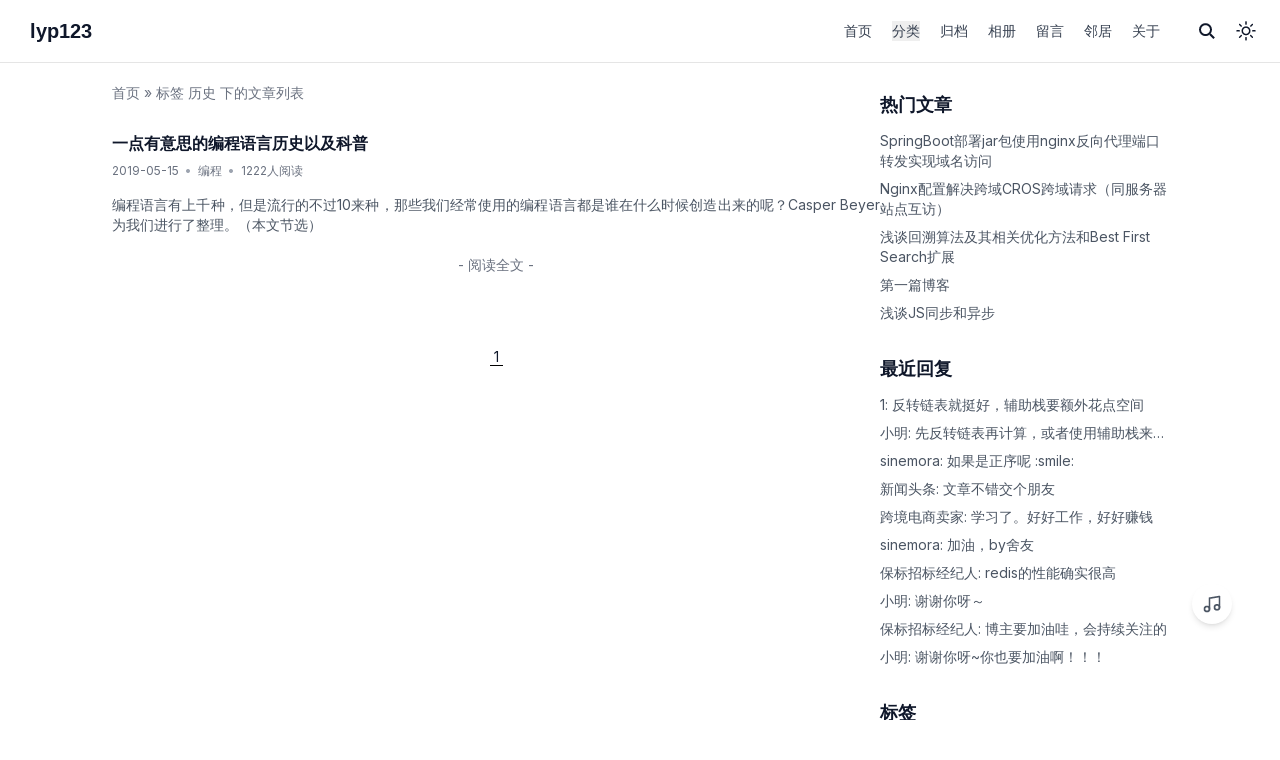

--- FILE ---
content_type: text/html; charset=utf-8
request_url: https://lyp123.com/tag/%E5%8E%86%E5%8F%B2
body_size: 8398
content:
<!DOCTYPE html><html lang="en"><head><meta charSet="utf-8"/><meta name="viewport" content="width=device-width, initial-scale=1.0, minimum-scale=1.0"/><meta name="viewport" content="width=device-width, initial-scale=1"/><link rel="stylesheet" href="/_next/static/css/294a931c6cd541bf.css" data-precedence="next"/><link rel="stylesheet" href="/_next/static/css/2a6fd3ae39ec895d.css" data-precedence="next"/><link rel="stylesheet" href="/_next/static/css/6d54c7d60751f978.css" data-precedence="next"/><link rel="preload" as="script" fetchPriority="low" href="/_next/static/chunks/webpack-ac5df7386a844053.js"/><script src="/_next/static/chunks/fd9d1056-1456069a26ad7640.js" async=""></script><script src="/_next/static/chunks/2117-498a022961a34391.js" async=""></script><script src="/_next/static/chunks/main-app-e9881b97780434d0.js" async=""></script><script src="/_next/static/chunks/479ba886-ef3b2f14256c7f70.js" async=""></script><script src="/_next/static/chunks/c16f53c3-5c7a12d419f2d8a5.js" async=""></script><script src="/_next/static/chunks/2972-657ea018752d5f5d.js" async=""></script><script src="/_next/static/chunks/6025-d6177e2c31bc5634.js" async=""></script><script src="/_next/static/chunks/8850-abbb1a8e77b8f43e.js" async=""></script><script src="/_next/static/chunks/app/(web)/layout-2e505a6ab5c80957.js" async=""></script><script src="/_next/static/chunks/441-ea8802fbc5cfb747.js" async=""></script><script src="/_next/static/chunks/4233-f57e1478e7aa1ba6.js" async=""></script><script src="/_next/static/chunks/6588-a8ec2dd5c974ec4c.js" async=""></script><script src="/_next/static/chunks/app/layout-43fbffcfc1021ea5.js" async=""></script><script src="/_next/static/chunks/app/error-86936baffee99336.js" async=""></script><script src="/_next/static/chunks/5878-0e5dba589f1cce6f.js" async=""></script><script src="/_next/static/chunks/8941-bb249d0e2683a7c2.js" async=""></script><script src="/_next/static/chunks/app/(web)/tag/%5Bkey%5D/page-cbf303cb474b1816.js" async=""></script><link rel="preload" href="/lib/init.js" as="script"/><meta name="apple-mobile-web-app-capable" content="yes"/><meta name="mobile-web-app-capable" content="yes"/><meta name="description" content="好久不见"/><meta name="theme-color" content="#ffffff"/><title>lyp123 - 彼方尚有荣光在</title><meta name="next-size-adjust"/><script>(self.__next_s=self.__next_s||[]).push(["/lib/init.js",{"id":"init-script"}])</script><script src="/_next/static/chunks/polyfills-42372ed130431b0a.js" noModule=""></script></head><body class="min-h-screen bg-background font-sans antialiased __variable_f367f3 __variable_9cf113"><script>((e,t,r,n,o,a,l,i)=>{let s=document.documentElement,u=["light","dark"];function c(t){(Array.isArray(e)?e:[e]).forEach(e=>{let r="class"===e,n=r&&a?o.map(e=>a[e]||e):o;r?(s.classList.remove(...n),s.classList.add(a&&a[t]?a[t]:t)):s.setAttribute(e,t)}),i&&u.includes(t)&&(s.style.colorScheme=t)}if(n)c(n);else try{let e=localStorage.getItem(t)||r,n=l&&"system"===e?window.matchMedia("(prefers-color-scheme: dark)").matches?"dark":"light":e;c(n)}catch(e){}})("class","theme","system",null,["light","dark"],null,true,true)</script><div class="document w-full dark:text-white dark:bg-dark antialiased"><header class="border-b border-solid border-b-light-line dark:bg-dark-light dark:border-b-dark-line align-middle flex items-start"><a class="md:mr-auto" href="/"><h1>lyp123</h1></a><div class="flex flex-col-reverse text-sm text-gray-700 items-center mt-8 md:mt-0 dark:text-white md:h-auto duration-200 transition-all h-0 opacity-0 md:opacity-100"><div class="flex-1 md:space-x-5 space-y-1.5 flex flex-col md:flex-row justify-center items-end duration-100 transition-[opacity] opacity-0 md:opacity-100"><a class="hover:underline text" href="/">首页</a><div class="relative inline-block text-center" data-headlessui-state=""><button class="hover:underline" id="headlessui-menu-button-:Rej37pkq:" type="button" aria-haspopup="menu" aria-expanded="false" data-headlessui-state="">分类</button></div><a class="hover:underline text" href="/archive">归档</a><a class="hover:underline text" href="/gallery">相册</a><a class="hover:underline text" href="/guestbook">留言</a><a class="hover:underline text" href="/links">邻居</a><a class="hover:underline text" href="/about">关于</a></div><div class="w-48 search md:absolute md:right-28 translate-x-3 duration-[50ms] md:duration-200 transition-all -translate-y-4 opacity-0 md:-translate-y-3"><input class="border-b rounded-none border-solid border-gray-500 text-center h-8 pr-5 outline-0 w-full box-border dark:bg-transparent appearance-none outline-none" autofocus="" placeholder="请输入关键词搜索" value=""/><button class="search-icon absolute right-0" aria-label="搜索"></button></div></div><div class="flex justify-center items-center space-x-3 md:ml-8 md:translate-y-[3%]"><div class="search md:menu"><button class="nav-icon relative translate-y-[1%]" aria-label="菜单导航"><span></span></button></div><div class="hover:cursor-pointer flex justify-center translate-y-[1px] w-7"><svg xmlns="http://www.w3.org/2000/svg" fill="none" viewBox="0 0 24 24" stroke-width="1.5" stroke="currentColor" aria-hidden="true" data-slot="icon" class="md:w-6 w-7 block dark:hidden"><path stroke-linecap="round" stroke-linejoin="round" d="M12 3v2.25m6.364.386-1.591 1.591M21 12h-2.25m-.386 6.364-1.591-1.591M12 18.75V21m-4.773-4.227-1.591 1.591M5.25 12H3m4.227-4.773L5.636 5.636M15.75 12a3.75 3.75 0 1 1-7.5 0 3.75 3.75 0 0 1 7.5 0Z"></path></svg><svg xmlns="http://www.w3.org/2000/svg" fill="none" viewBox="0 0 24 24" stroke-width="1.5" stroke="currentColor" aria-hidden="true" data-slot="icon" class="md:w-5 w-6 hidden dark:block"><path stroke-linecap="round" stroke-linejoin="round" d="M21.752 15.002A9.72 9.72 0 0 1 18 15.75c-5.385 0-9.75-4.365-9.75-9.75 0-1.33.266-2.597.748-3.752A9.753 9.753 0 0 0 3 11.25C3 16.635 7.365 21 12.75 21a9.753 9.753 0 0 0 9.002-5.998Z"></path></svg></div></div></header><div class="relative lg:max-w-7xl md:max-w-5xl max-w-full m-auto px-4 py-3 flex items-start mt-0 justify-between gap-x-12 lg:min-w-[64rem] md:min-w-[48rem]"><div class="hidden mt-4"></div><div class="md:space-y-3 flex flex-col items-start justify-start flex-1 max-w-4xl md:w-auto w-screen"><div class="text-sm text-gray-500 dark:text-gray-400 mt-2 undefined"><a class="no-underline text-gray-500 font-normal dark:text-gray-400" href="/">首页</a><span> » </span><span>标签 历史 下的文章列表</span></div><div class="text-left w-full md:pt-4 mt-5"><div class="text-base font-bold dark:text-white"><a class="post-title" href="/post/code/programing-history-and-introduce"> <!-- -->一点有意思的编程语言历史以及科普</a></div><div class="text-xs text-gray-500 space-x-1.5 mt-2 dark:text-gray-400"><span>2019-05-15</span><span class="text-gray-400">•</span><span>编程</span><span class="text-gray-400">•</span><span>1222<!-- -->人阅读</span></div><div class="text-sm mt-4 text-gray-600 dark:text-gray-300 max-w-3xl break-all text-justify"><a href="/post/code/programing-history-and-introduce">编程语言有上千种，但是流行的不过10来种，那些我们经常使用的编程语言都是谁在什么时候创造出来的呢？Casper Beyer为我们进行了整理。（本文节选）
</a></div><div class="w-fit mx-auto text-sm text-gray-500 my-5 dark:text-gray-400"><a href="/post/code/programing-history-and-introduce">- 阅读全文 -</a></div></div><div class="text-center md:space-x-10 space-x-5 w-full py-2  border-black text-sm md:pt-10 md:pb-5 flex-row flex justify-center"><div class="space-x-3 border-inherit"><a class="px-1 hover:border-b hover:text-black dark:hover:text-white hover:transition-all border-inherit dark:border-gray-500 border-b " href="/tag/历史?p=1">1</a></div></div></div><div id="sidebar" class="sticky h-fit py-4 md:block hidden top-0 self-start"><div class="text-left max-w-[18rem] space-y-8"><div><div class="text-lg font-bold">热门文章</div><div class="text-sm space-y-2 mt-3 text-gray-600 dark:text-gray-300"><div class="hover:text-black hover:transition-all dark:hover:text-white"><a href="/post/code/springboot-jar-nginx-port">SpringBoot部署jar包使用nginx反向代理端口转发实现域名访问</a></div><div class="hover:text-black hover:transition-all dark:hover:text-white"><a href="/post/code/nginx-configuration-for-crossdomain-cros">Nginx配置解决跨域CROS跨域请求（同服务器站点互访）</a></div><div class="hover:text-black hover:transition-all dark:hover:text-white"><a href="/post/code/best-first-search">浅谈回溯算法及其相关优化方法和Best First Search扩展</a></div><div class="hover:text-black hover:transition-all dark:hover:text-white"><a href="/post/life/start">第一篇博客</a></div><div class="hover:text-black hover:transition-all dark:hover:text-white"><a href="/post/code/on-synchronization-and-asynchronization-of-js">浅谈JS同步和异步</a></div></div></div><div><div class="text-lg font-bold">最近回复</div><div class="text-sm space-y-2 mt-3 text-gray-600 dark:text-gray-300"><div class="hover:text-black hover:transition-all dark:hover:text-white"><a href="/post/algorithm/add-two-numbers#comment-2154"><span class="line-clamp-1">1<!-- -->: <!-- -->反转链表就挺好，辅助栈要额外花点空间</span></a></div><div class="hover:text-black hover:transition-all dark:hover:text-white"><a href="/post/algorithm/add-two-numbers#comment-2153"><span class="line-clamp-1">小明<!-- -->: <!-- -->先反转链表再计算，或者使用辅助栈来计算，还有别的方法么，锋哥 :mrgreen: </span></a></div><div class="hover:text-black hover:transition-all dark:hover:text-white"><a href="/post/algorithm/add-two-numbers#comment-2131"><span class="line-clamp-1">sinemora<!-- -->: <!-- -->如果是正序呢 :smile: </span></a></div><div class="hover:text-black hover:transition-all dark:hover:text-white"><a href="/post/code/sms-verification-code-generation-and-verification#comment-2130"><span class="line-clamp-1">新闻头条<!-- -->: <!-- -->文章不错交个朋友</span></a></div><div class="hover:text-black hover:transition-all dark:hover:text-white"><a href="/post/code/sms-verification-code-generation-and-verification#comment-2129"><span class="line-clamp-1">跨境电商卖家<!-- -->: <!-- -->学习了。好好工作，好好赚钱</span></a></div><div class="hover:text-black hover:transition-all dark:hover:text-white"><a href="/post/life/about-the-recent#comment-2128"><span class="line-clamp-1">sinemora<!-- -->: <!-- -->加油，by舍友</span></a></div><div class="hover:text-black hover:transition-all dark:hover:text-white"><a href="/post/code/why-is-redis-fast#comment-2125"><span class="line-clamp-1">保标招标经纪人<!-- -->: <!-- -->redis的性能确实很高</span></a></div><div class="hover:text-black hover:transition-all dark:hover:text-white"><a href="/post/life/about-the-recent#comment-2122"><span class="line-clamp-1">小明<!-- -->: <!-- -->谢谢你呀～</span></a></div><div class="hover:text-black hover:transition-all dark:hover:text-white"><a href="/post/life/about-the-recent#comment-2121"><span class="line-clamp-1">保标招标经纪人<!-- -->: <!-- -->博主要加油哇，会持续关注的</span></a></div><div class="hover:text-black hover:transition-all dark:hover:text-white"><a href="/post/life/about-the-recent#comment-2119"><span class="line-clamp-1">小明<!-- -->: <!-- -->谢谢你呀~你也要加油啊！！！</span></a></div></div></div><div><div class="text-lg font-bold">标签</div><div class="flex flex-wrap gap-2 mt-3"><a class="px-2 py-1 text-xs rounded-md bg-gray-100 hover:bg-gray-200 dark:bg-gray-800 dark:hover:bg-gray-700 text-gray-600 dark:text-gray-300 hover:text-black dark:hover:text-white transition-colors" href="/tag/JavaScript">JavaScript<!-- --> (<!-- -->11<!-- -->)</a><a class="px-2 py-1 text-xs rounded-md bg-gray-100 hover:bg-gray-200 dark:bg-gray-800 dark:hover:bg-gray-700 text-gray-600 dark:text-gray-300 hover:text-black dark:hover:text-white transition-colors" href="/tag/前端">前端<!-- --> (<!-- -->10<!-- -->)</a><a class="px-2 py-1 text-xs rounded-md bg-gray-100 hover:bg-gray-200 dark:bg-gray-800 dark:hover:bg-gray-700 text-gray-600 dark:text-gray-300 hover:text-black dark:hover:text-white transition-colors" href="/tag/Java">Java<!-- --> (<!-- -->9<!-- -->)</a><a class="px-2 py-1 text-xs rounded-md bg-gray-100 hover:bg-gray-200 dark:bg-gray-800 dark:hover:bg-gray-700 text-gray-600 dark:text-gray-300 hover:text-black dark:hover:text-white transition-colors" href="/tag/软件构造">软件构造<!-- --> (<!-- -->8<!-- -->)</a><a class="px-2 py-1 text-xs rounded-md bg-gray-100 hover:bg-gray-200 dark:bg-gray-800 dark:hover:bg-gray-700 text-gray-600 dark:text-gray-300 hover:text-black dark:hover:text-white transition-colors" href="/tag/数据结构">数据结构<!-- --> (<!-- -->3<!-- -->)</a><a class="px-2 py-1 text-xs rounded-md bg-gray-100 hover:bg-gray-200 dark:bg-gray-800 dark:hover:bg-gray-700 text-gray-600 dark:text-gray-300 hover:text-black dark:hover:text-white transition-colors" href="/tag/网站">网站<!-- --> (<!-- -->3<!-- -->)</a><a class="px-2 py-1 text-xs rounded-md bg-gray-100 hover:bg-gray-200 dark:bg-gray-800 dark:hover:bg-gray-700 text-gray-600 dark:text-gray-300 hover:text-black dark:hover:text-white transition-colors" href="/tag/JS">JS<!-- --> (<!-- -->3<!-- -->)</a><a class="px-2 py-1 text-xs rounded-md bg-gray-100 hover:bg-gray-200 dark:bg-gray-800 dark:hover:bg-gray-700 text-gray-600 dark:text-gray-300 hover:text-black dark:hover:text-white transition-colors" href="/tag/心情">心情<!-- --> (<!-- -->2<!-- -->)</a><a class="px-2 py-1 text-xs rounded-md bg-gray-100 hover:bg-gray-200 dark:bg-gray-800 dark:hover:bg-gray-700 text-gray-600 dark:text-gray-300 hover:text-black dark:hover:text-white transition-colors" href="/tag/算法">算法<!-- --> (<!-- -->2<!-- -->)</a><a class="px-2 py-1 text-xs rounded-md bg-gray-100 hover:bg-gray-200 dark:bg-gray-800 dark:hover:bg-gray-700 text-gray-600 dark:text-gray-300 hover:text-black dark:hover:text-white transition-colors" href="/tag/计算机网络">计算机网络<!-- --> (<!-- -->2<!-- -->)</a><a class="px-2 py-1 text-xs rounded-md bg-gray-100 hover:bg-gray-200 dark:bg-gray-800 dark:hover:bg-gray-700 text-gray-600 dark:text-gray-300 hover:text-black dark:hover:text-white transition-colors" href="/tag/后端">后端<!-- --> (<!-- -->2<!-- -->)</a><a class="px-2 py-1 text-xs rounded-md bg-gray-100 hover:bg-gray-200 dark:bg-gray-800 dark:hover:bg-gray-700 text-gray-600 dark:text-gray-300 hover:text-black dark:hover:text-white transition-colors" href="/tag/Redis">Redis<!-- --> (<!-- -->2<!-- -->)</a><a class="px-2 py-1 text-xs rounded-md bg-gray-100 hover:bg-gray-200 dark:bg-gray-800 dark:hover:bg-gray-700 text-gray-600 dark:text-gray-300 hover:text-black dark:hover:text-white transition-colors" href="/tag/CSS">CSS<!-- --> (<!-- -->2<!-- -->)</a><a class="px-2 py-1 text-xs rounded-md bg-gray-100 hover:bg-gray-200 dark:bg-gray-800 dark:hover:bg-gray-700 text-gray-600 dark:text-gray-300 hover:text-black dark:hover:text-white transition-colors" href="/tag/安利">安利<!-- --> (<!-- -->1<!-- -->)</a><a class="px-2 py-1 text-xs rounded-md bg-gray-100 hover:bg-gray-200 dark:bg-gray-800 dark:hover:bg-gray-700 text-gray-600 dark:text-gray-300 hover:text-black dark:hover:text-white transition-colors" href="/tag/软件">软件<!-- --> (<!-- -->1<!-- -->)</a><a class="px-2 py-1 text-xs rounded-md bg-gray-100 hover:bg-gray-200 dark:bg-gray-800 dark:hover:bg-gray-700 text-gray-600 dark:text-gray-300 hover:text-black dark:hover:text-white transition-colors" href="/tag/远程操控">远程操控<!-- --> (<!-- -->1<!-- -->)</a><a class="px-2 py-1 text-xs rounded-md bg-gray-100 hover:bg-gray-200 dark:bg-gray-800 dark:hover:bg-gray-700 text-gray-600 dark:text-gray-300 hover:text-black dark:hover:text-white transition-colors" href="/tag/C">C++<!-- --> (<!-- -->1<!-- -->)</a><a class="px-2 py-1 text-xs rounded-md bg-gray-100 hover:bg-gray-200 dark:bg-gray-800 dark:hover:bg-gray-700 text-gray-600 dark:text-gray-300 hover:text-black dark:hover:text-white transition-colors" href="/tag/堆">堆<!-- --> (<!-- -->1<!-- -->)</a><a class="px-2 py-1 text-xs rounded-md bg-gray-100 hover:bg-gray-200 dark:bg-gray-800 dark:hover:bg-gray-700 text-gray-600 dark:text-gray-300 hover:text-black dark:hover:text-white transition-colors" href="/tag/大数据">大数据<!-- --> (<!-- -->1<!-- -->)</a><a class="px-2 py-1 text-xs rounded-md bg-gray-100 hover:bg-gray-200 dark:bg-gray-800 dark:hover:bg-gray-700 text-gray-600 dark:text-gray-300 hover:text-black dark:hover:text-white transition-colors" href="/tag/bitmap">bitmap<!-- --> (<!-- -->1<!-- -->)</a><a class="px-2 py-1 text-xs rounded-md bg-gray-100 hover:bg-gray-200 dark:bg-gray-800 dark:hover:bg-gray-700 text-gray-600 dark:text-gray-300 hover:text-black dark:hover:text-white transition-colors" href="/tag/宝塔">宝塔<!-- --> (<!-- -->1<!-- -->)</a><a class="px-2 py-1 text-xs rounded-md bg-gray-100 hover:bg-gray-200 dark:bg-gray-800 dark:hover:bg-gray-700 text-gray-600 dark:text-gray-300 hover:text-black dark:hover:text-white transition-colors" href="/tag/https">https<!-- --> (<!-- -->1<!-- -->)</a><a class="px-2 py-1 text-xs rounded-md bg-gray-100 hover:bg-gray-200 dark:bg-gray-800 dark:hover:bg-gray-700 text-gray-600 dark:text-gray-300 hover:text-black dark:hover:text-white transition-colors" href="/tag/SSL证书">SSL证书<!-- --> (<!-- -->1<!-- -->)</a><a class="px-2 py-1 text-xs rounded-md bg-gray-100 hover:bg-gray-200 dark:bg-gray-800 dark:hover:bg-gray-700 text-gray-600 dark:text-gray-300 hover:text-black dark:hover:text-white transition-colors" href="/tag/服务器">服务器<!-- --> (<!-- -->1<!-- -->)</a><a class="px-2 py-1 text-xs rounded-md bg-gray-100 hover:bg-gray-200 dark:bg-gray-800 dark:hover:bg-gray-700 text-gray-600 dark:text-gray-300 hover:text-black dark:hover:text-white transition-colors" href="/tag/cros">cros<!-- --> (<!-- -->1<!-- -->)</a><a class="px-2 py-1 text-xs rounded-md bg-gray-100 hover:bg-gray-200 dark:bg-gray-800 dark:hover:bg-gray-700 text-gray-600 dark:text-gray-300 hover:text-black dark:hover:text-white transition-colors" href="/tag/跨域">跨域<!-- --> (<!-- -->1<!-- -->)</a><a class="px-2 py-1 text-xs rounded-md bg-gray-100 hover:bg-gray-200 dark:bg-gray-800 dark:hover:bg-gray-700 text-gray-600 dark:text-gray-300 hover:text-black dark:hover:text-white transition-colors" href="/tag/sublime">sublime<!-- --> (<!-- -->1<!-- -->)</a><a class="px-2 py-1 text-xs rounded-md bg-gray-100 hover:bg-gray-200 dark:bg-gray-800 dark:hover:bg-gray-700 text-gray-600 dark:text-gray-300 hover:text-black dark:hover:text-white transition-colors" href="/tag/遍历">遍历<!-- --> (<!-- -->1<!-- -->)</a><a class="px-2 py-1 text-xs rounded-md bg-gray-100 hover:bg-gray-200 dark:bg-gray-800 dark:hover:bg-gray-700 text-gray-600 dark:text-gray-300 hover:text-black dark:hover:text-white transition-colors" href="/tag/正则表达式">正则表达式<!-- --> (<!-- -->1<!-- -->)</a><a class="px-2 py-1 text-xs rounded-md bg-gray-100 hover:bg-gray-200 dark:bg-gray-800 dark:hover:bg-gray-700 text-gray-600 dark:text-gray-300 hover:text-black dark:hover:text-white transition-colors" href="/tag/历史">历史<!-- --> (<!-- -->1<!-- -->)</a></div></div><div><div class="text-lg font-bold">邻居</div><div class="flex flex-wrap gap-2 mt-3"><a target="_blank" rel="noopener noreferrer" class="text-xs text-gray-600 dark:text-gray-300 hover:text-black dark:hover:text-white transition-colors" href="https://hzyol.com">ARTHUR19312</a><a target="_blank" rel="noopener noreferrer" class="text-xs text-gray-600 dark:text-gray-300 hover:text-black dark:hover:text-white transition-colors" href="http://blog.csdn.net/dxyinme">dxyinme</a><a target="_blank" rel="noopener noreferrer" class="text-xs text-gray-600 dark:text-gray-300 hover:text-black dark:hover:text-white transition-colors" href="https://www.cnblogs.com/hyfer/">ACforever</a><a target="_blank" rel="noopener noreferrer" class="text-xs text-gray-600 dark:text-gray-300 hover:text-black dark:hover:text-white transition-colors" href="https://www.mobaijun.com/">框架师</a></div><div class="text-left mt-2"><a class="text-xs text-gray-500 hover:text-gray-700 dark:text-gray-400 dark:hover:text-gray-300" href="/links">查看更多...</a></div></div></div></div></div><footer class="dark:bg-dark-light dark:border-t-dark-line border-t border-solid flex flex-col md:flex-row md:justify-between md:flex"><span></span><button class="text-xs text-gray-400 select-none" disabled=""><div>Copyright © 2018-<!-- -->2025<!-- --> <span class="text-gray-600 dark:text-gray-300">小明难亡</span> All Rights Reserved</div><div class="mt-1 flex flex-col space-y-1 md:flex-row md:space-x-1 md:items-baseline"><span class="flex space-x-1"><span>本站总访问量 <!-- -->-<!-- --> 次</span><span>|</span><span> 运行时间: <!-- -->6年273天22时33分<!-- --> </span></span><span class="hidden md:block">|</span><a class="hover:text-gray-600 transition-colors dark:hover:text-gray-300" rel="noreferrer" href="https://beian.miit.gov.cn" target="_blank">黑ICP备18007630号-2</a></div></button><div class="flex flex-row my-3 md:my-0"><svg stroke="currentColor" fill="currentColor" stroke-width="0" viewBox="0 0 1024 1024" class="github hover:text-black dark:hover:text-white transition-all" height="1em" width="1em" xmlns="http://www.w3.org/2000/svg"><path d="M511.6 76.3C264.3 76.2 64 276.4 64 523.5 64 718.9 189.3 885 363.8 946c23.5 5.9 19.9-10.8 19.9-22.2v-77.5c-135.7 15.9-141.2-73.9-150.3-88.9C215 726 171.5 718 184.5 703c30.9-15.9 62.4 4 98.9 57.9 26.4 39.1 77.9 32.5 104 26 5.7-23.5 17.9-44.5 34.7-60.8-140.6-25.2-199.2-111-199.2-213 0-49.5 16.3-95 48.3-131.7-20.4-60.5 1.9-112.3 4.9-120 58.1-5.2 118.5 41.6 123.2 45.3 33-8.9 70.7-13.6 112.9-13.6 42.4 0 80.2 4.9 113.5 13.9 11.3-8.6 67.3-48.8 121.3-43.9 2.9 7.7 24.7 58.3 5.5 118 32.4 36.8 48.9 82.7 48.9 132.3 0 102.2-59 188.1-200 212.9a127.5 127.5 0 0 1 38.1 91v112.5c.8 9 0 17.9 15 17.9 177.1-59.7 304.6-227 304.6-424.1 0-247.2-200.4-447.3-447.5-447.3z"></path></svg></div><div class="assistant-container hidden md:block"><div class="assistant-loading absolute inset-0 flex items-center justify-center animate-fade-out"><div class="relative w-10 h-10"><div class="absolute inset-0 opacity-75 rounded-full border-2 border-primary animate-ping"></div><div class="absolute inset-0 border-2 border-primary rounded-full animate-pulse"></div></div></div><div class="border-[#eee] border assistant-dialog bg-white dark:bg-gray-900 dark:border-gray-700 transition-all max-w-[20vw] break-words"></div><canvas id="assistant" width="280" height="280" class="opacity-0" aria-label="虚拟助手形象"></canvas></div></footer><div class="fixed bottom-3 right-3 md:bottom-24 md:right-6 lg:right-8 xl:right-12 flex flex-col md:gap-3 gap-1 z-50"><div class="relative"><button class="w-10 h-10 rounded-full bg-white dark:bg-gray-800 shadow-md flex items-center justify-center text-gray-600 dark:text-gray-300 hover:bg-gray-100 dark:hover:bg-gray-700 transition-all relative z-10" aria-label="播放音乐"><svg xmlns="http://www.w3.org/2000/svg" width="20" height="20" viewBox="0 0 24 24" fill="none" stroke="currentColor" stroke-width="2" stroke-linecap="round" stroke-linejoin="round" class="lucide lucide-music" aria-hidden="true"><path d="M9 18V5l12-2v13"></path><circle cx="6" cy="18" r="3"></circle><circle cx="18" cy="16" r="3"></circle></svg></button></div></div></div><div role="region" aria-label="Notifications (F8)" tabindex="-1" style="pointer-events:none"><ol tabindex="-1" class="fixed top-0 z-[100] flex max-h-screen w-full flex-col-reverse p-4 sm:bottom-0 sm:right-0 sm:top-auto sm:flex-col md:max-w-[420px]"></ol></div><script src="/_next/static/chunks/webpack-ac5df7386a844053.js" async=""></script><script>(self.__next_f=self.__next_f||[]).push([0]);self.__next_f.push([2,null])</script><script>self.__next_f.push([1,"1:HL[\"/_next/static/media/90475aac776488b6-s.p.woff2\",\"font\",{\"crossOrigin\":\"\",\"type\":\"font/woff2\"}]\n2:HL[\"/_next/static/media/e4af272ccee01ff0-s.p.woff2\",\"font\",{\"crossOrigin\":\"\",\"type\":\"font/woff2\"}]\n3:HL[\"/_next/static/css/294a931c6cd541bf.css\",\"style\"]\n4:HL[\"/_next/static/css/2a6fd3ae39ec895d.css\",\"style\"]\n5:HL[\"/_next/static/css/6d54c7d60751f978.css\",\"style\"]\n"])</script><script>self.__next_f.push([1,"6:I[12846,[],\"\"]\n9:I[4707,[],\"\"]\nb:I[36423,[],\"\"]\nc:I[97761,[\"7259\",\"static/chunks/479ba886-ef3b2f14256c7f70.js\",\"5501\",\"static/chunks/c16f53c3-5c7a12d419f2d8a5.js\",\"2972\",\"static/chunks/2972-657ea018752d5f5d.js\",\"6025\",\"static/chunks/6025-d6177e2c31bc5634.js\",\"8850\",\"static/chunks/8850-abbb1a8e77b8f43e.js\",\"3523\",\"static/chunks/app/(web)/layout-2e505a6ab5c80957.js\"],\"Header\"]\nd:I[11301,[\"7259\",\"static/chunks/479ba886-ef3b2f14256c7f70.js\",\"5501\",\"static/chunks/c16f53c3-5c7a12d419f2d8a5.js\",\"2972\",\"static/chunks/2972-657ea018752d5f5d.js\",\"6025\",\"static/chunks/6025-d6177e2c31bc5634.js\",\"8850\",\"static/chunks/8850-abbb1a8e77b8f43e.js\",\"3523\",\"static/chunks/app/(web)/layout-2e505a6ab5c80957.js\"],\"default\"]\ne:I[210,[\"7259\",\"static/chunks/479ba886-ef3b2f14256c7f70.js\",\"5501\",\"static/chunks/c16f53c3-5c7a12d419f2d8a5.js\",\"2972\",\"static/chunks/2972-657ea018752d5f5d.js\",\"6025\",\"static/chunks/6025-d6177e2c31bc5634.js\",\"8850\",\"static/chunks/8850-abbb1a8e77b8f43e.js\",\"3523\",\"static/chunks/app/(web)/layout-2e505a6ab5c80957.js\"],\"Footer\"]\nf:I[38536,[\"7259\",\"static/chunks/479ba886-ef3b2f14256c7f70.js\",\"5501\",\"static/chunks/c16f53c3-5c7a12d419f2d8a5.js\",\"2972\",\"static/chunks/2972-657ea018752d5f5d.js\",\"6025\",\"static/chunks/6025-d6177e2c31bc5634.js\",\"8850\",\"static/chunks/8850-abbb1a8e77b8f43e.js\",\"3523\",\"static/chunks/app/(web)/layout-2e505a6ab5c80957.js\"],\"default\"]\n10:I[88003,[\"6025\",\"static/chunks/6025-d6177e2c31bc5634.js\",\"441\",\"static/chunks/441-ea8802fbc5cfb747.js\",\"4233\",\"static/chunks/4233-f57e1478e7aa1ba6.js\",\"6588\",\"static/chunks/6588-a8ec2dd5c974ec4c.js\",\"3185\",\"static/chunks/app/layout-43fbffcfc1021ea5.js\"],\"\"]\n11:I[25922,[\"6025\",\"static/chunks/6025-d6177e2c31bc5634.js\",\"441\",\"static/chunks/441-ea8802fbc5cfb747.js\",\"4233\",\"static/chunks/4233-f57e1478e7aa1ba6.js\",\"6588\",\"static/chunks/6588-a8ec2dd5c974ec4c.js\",\"3185\",\"static/chunks/app/layout-43fbffcfc1021ea5.js\"],\"ThemeProvider\"]\n12:I[13490,[\"7601\",\"static/chunks/app/error-86936baffee99336.js\"],\"default\"]\n13:I[72972,[\"2972\",\"static/chunks/2972-657ea018752d5f5d.js\",\"5878\""])</script><script>self.__next_f.push([1,",\"static/chunks/5878-0e5dba589f1cce6f.js\",\"8941\",\"static/chunks/8941-bb249d0e2683a7c2.js\",\"9475\",\"static/chunks/app/(web)/tag/%5Bkey%5D/page-cbf303cb474b1816.js\"],\"\"]\n14:I[59556,[\"6025\",\"static/chunks/6025-d6177e2c31bc5634.js\",\"441\",\"static/chunks/441-ea8802fbc5cfb747.js\",\"4233\",\"static/chunks/4233-f57e1478e7aa1ba6.js\",\"6588\",\"static/chunks/6588-a8ec2dd5c974ec4c.js\",\"3185\",\"static/chunks/app/layout-43fbffcfc1021ea5.js\"],\"Toaster\"]\n16:I[61060,[],\"\"]\na:[\"key\",\"%E5%8E%86%E5%8F%B2\",\"d\"]\n17:[]\n"])</script><script>self.__next_f.push([1,"0:[\"$\",\"$L6\",null,{\"buildId\":\"b5_Nu4Gl8-XWICig3_Ffh\",\"assetPrefix\":\"\",\"urlParts\":[\"\",\"tag\",\"%E5%8E%86%E5%8F%B2\"],\"initialTree\":[\"\",{\"children\":[\"(web)\",{\"children\":[\"tag\",{\"children\":[[\"key\",\"%E5%8E%86%E5%8F%B2\",\"d\"],{\"children\":[\"__PAGE__\",{}]}]}]}]},\"$undefined\",\"$undefined\",true],\"initialSeedData\":[\"\",{\"children\":[\"(web)\",{\"children\":[\"tag\",{\"children\":[[\"key\",\"%E5%8E%86%E5%8F%B2\",\"d\"],{\"children\":[\"__PAGE__\",{},[[\"$L7\",\"$L8\",null],null],null]},[null,[\"$\",\"$L9\",null,{\"parallelRouterKey\":\"children\",\"segmentPath\":[\"children\",\"(web)\",\"children\",\"tag\",\"children\",\"$a\",\"children\"],\"error\":\"$undefined\",\"errorStyles\":\"$undefined\",\"errorScripts\":\"$undefined\",\"template\":[\"$\",\"$Lb\",null,{}],\"templateStyles\":\"$undefined\",\"templateScripts\":\"$undefined\",\"notFound\":\"$undefined\",\"notFoundStyles\":\"$undefined\"}]],null]},[null,[\"$\",\"$L9\",null,{\"parallelRouterKey\":\"children\",\"segmentPath\":[\"children\",\"(web)\",\"children\",\"tag\",\"children\"],\"error\":\"$undefined\",\"errorStyles\":\"$undefined\",\"errorScripts\":\"$undefined\",\"template\":[\"$\",\"$Lb\",null,{}],\"templateStyles\":\"$undefined\",\"templateScripts\":\"$undefined\",\"notFound\":\"$undefined\",\"notFoundStyles\":\"$undefined\"}]],null]},[[null,[\"$\",\"div\",null,{\"className\":\"document w-full dark:text-white dark:bg-dark antialiased\",\"children\":[[\"$\",\"$Lc\",null,{\"logo\":\"lyp123\"}],[[\"$\",\"$L9\",null,{\"parallelRouterKey\":\"children\",\"segmentPath\":[\"children\",\"(web)\",\"children\"],\"error\":\"$undefined\",\"errorStyles\":\"$undefined\",\"errorScripts\":\"$undefined\",\"template\":[\"$\",\"$Lb\",null,{}],\"templateStyles\":\"$undefined\",\"templateScripts\":\"$undefined\",\"notFound\":\"$undefined\",\"notFoundStyles\":\"$undefined\"}],[\"$\",\"$Ld\",null,{}]],[\"$\",\"$Le\",null,{}],[\"$\",\"$Lf\",null,{}]]}]],null],null]},[[[[\"$\",\"link\",\"0\",{\"rel\":\"stylesheet\",\"href\":\"/_next/static/css/294a931c6cd541bf.css\",\"precedence\":\"next\",\"crossOrigin\":\"$undefined\"}],[\"$\",\"link\",\"1\",{\"rel\":\"stylesheet\",\"href\":\"/_next/static/css/2a6fd3ae39ec895d.css\",\"precedence\":\"next\",\"crossOrigin\":\"$undefined\"}],[\"$\",\"link\",\"2\",{\"rel\":\"stylesheet\",\"href\":\"/_next/static/css/6d54c7d60751f978.css\",\"precedence\":\"next\",\"crossOrigin\":\"$undefined\"}]],[\"$\",\"html\",null,{\"lang\":\"en\",\"children\":[[\"$\",\"head\",null,{\"children\":[[\"$\",\"meta\",null,{\"name\":\"viewport\",\"content\":\"width=device-width, initial-scale=1.0, minimum-scale=1.0\"}],[\"$\",\"meta\",null,{\"name\":\"apple-mobile-web-app-capable\",\"content\":\"yes\"}],[\"$\",\"meta\",null,{\"name\":\"mobile-web-app-capable\",\"content\":\"yes\"}],[\"$\",\"meta\",null,{\"name\":\"description\",\"content\":\"好久不见\"}],[\"$\",\"meta\",null,{\"name\":\"theme-color\",\"content\":\"#ffffff\"}],[\"$\",\"$L10\",null,{\"id\":\"init-script\",\"src\":\"/lib/init.js\",\"strategy\":\"beforeInteractive\"}]]}],[\"$\",\"body\",null,{\"className\":\"min-h-screen bg-background font-sans antialiased __variable_f367f3 __variable_9cf113\",\"children\":[[\"$\",\"$L11\",null,{\"attribute\":\"class\",\"children\":[\"$\",\"$L9\",null,{\"parallelRouterKey\":\"children\",\"segmentPath\":[\"children\"],\"error\":\"$12\",\"errorStyles\":[],\"errorScripts\":[],\"template\":[\"$\",\"$Lb\",null,{}],\"templateStyles\":\"$undefined\",\"templateScripts\":\"$undefined\",\"notFound\":[\"$\",\"div\",null,{\"className\":\"flex flex-col bg-gray-50 dark:bg-gray-900 items-center justify-center h-screen\",\"children\":[[\"$\",\"p\",null,{\"className\":\"text-2xl font-bold mb-4 dark:text-white\",\"children\":\"404 - Not Found\"}],[\"$\",\"p\",null,{\"className\":\"text-gray-600 dark:text-gray-300\",\"children\":\"Sorry, the page you're looking for doesn't exist.\"}],[\"$\",\"div\",null,{\"className\":\"mt-4 text-center text-lg\",\"children\":[\"$\",\"$L13\",null,{\"href\":\"/\",\"className\":\"text-blue-500 dark:text-blue-400 hover:underline\",\"children\":\"Home\"}]}]]}],\"notFoundStyles\":[]}]}],[\"$\",\"$L14\",null,{}]]}]]}]],null],null],\"couldBeIntercepted\":false,\"initialHead\":[null,\"$L15\"],\"globalErrorComponent\":\"$16\",\"missingSlots\":\"$W17\"}]\n"])</script><script>self.__next_f.push([1,"15:[[\"$\",\"meta\",\"0\",{\"name\":\"viewport\",\"content\":\"width=device-width, initial-scale=1\"}],[\"$\",\"meta\",\"1\",{\"charSet\":\"utf-8\"}],[\"$\",\"title\",\"2\",{\"children\":\"lyp123 - 彼方尚有荣光在\"}],[\"$\",\"meta\",\"3\",{\"name\":\"next-size-adjust\"}]]\n7:null\n"])</script><script>self.__next_f.push([1,"18:\"$Sreact.fragment\"\n19:I[68045,[\"2972\",\"static/chunks/2972-657ea018752d5f5d.js\",\"5878\",\"static/chunks/5878-0e5dba589f1cce6f.js\",\"8941\",\"static/chunks/8941-bb249d0e2683a7c2.js\",\"9475\",\"static/chunks/app/(web)/tag/%5Bkey%5D/page-cbf303cb474b1816.js\"],\"default\"]\n"])</script><script>self.__next_f.push([1,"8:[\"$\",\"div\",null,{\"className\":\"relative lg:max-w-7xl md:max-w-5xl max-w-full m-auto px-4 py-3 flex items-start mt-0 justify-between gap-x-12 lg:min-w-[64rem] md:min-w-[48rem]\",\"children\":[[[\"$\",\"div\",null,{\"className\":\"hidden mt-4\"}],[\"$\",\"div\",null,{\"className\":\"md:space-y-3 flex flex-col items-start justify-start flex-1 max-w-4xl md:w-auto w-screen\",\"children\":[[\"$\",\"div\",null,{\"className\":\"text-sm text-gray-500 dark:text-gray-400 mt-2 undefined\",\"children\":[[\"$\",\"$18\",\"0\",{\"children\":[[\"$\",\"$L13\",null,{\"href\":\"/\",\"className\":\"no-underline text-gray-500 font-normal dark:text-gray-400\",\"children\":\"首页\"}],[\"$\",\"span\",null,{\"children\":\" » \"}]]}],[\"$\",\"span\",\"1\",{\"children\":\"标签 历史 下的文章列表\"}]]}],false,[[\"$\",\"div\",\"programing-history-and-introduce\",{\"className\":\"text-left w-full md:pt-4 mt-5\",\"children\":[[\"$\",\"div\",null,{\"className\":\"text-base font-bold dark:text-white\",\"children\":[\"$\",\"$L13\",null,{\"href\":\"/post/code/programing-history-and-introduce\",\"className\":\"post-title\",\"children\":[\" \",\"一点有意思的编程语言历史以及科普\"]}]}],[\"$\",\"div\",null,{\"className\":\"text-xs text-gray-500 space-x-1.5 mt-2 dark:text-gray-400\",\"children\":[[\"$\",\"span\",null,{\"children\":\"2019-05-15\"}],[\"$\",\"span\",null,{\"className\":\"text-gray-400\",\"children\":\"•\"}],[\"$\",\"span\",null,{\"children\":\"编程\"}],false,false,[\"$\",\"span\",null,{\"className\":\"text-gray-400\",\"children\":\"•\"}],[\"$\",\"span\",null,{\"children\":[1222,\"人阅读\"]}],false,false]}],[\"$\",\"div\",null,{\"className\":\"text-sm mt-4 text-gray-600 dark:text-gray-300 max-w-3xl break-all text-justify\",\"children\":[\"$\",\"$L13\",null,{\"href\":\"/post/code/programing-history-and-introduce\",\"children\":[\"编程语言有上千种，但是流行的不过10来种，那些我们经常使用的编程语言都是谁在什么时候创造出来的呢？Casper Beyer为我们进行了整理。（本文节选）\\n\"]}]}],[\"$\",\"div\",null,{\"className\":\"w-fit mx-auto text-sm text-gray-500 my-5 dark:text-gray-400\",\"children\":[\"$\",\"$L13\",null,{\"href\":\"/post/code/programing-history-and-introduce\",\"children\":\"- 阅读全文 -\"}]}]]}]],[\"$\",\"div\",null,{\"className\":\"text-center md:space-x-10 space-x-5 w-full py-2  border-black text-sm md:pt-10 md:pb-5 flex-row flex justify-center\",\"children\":[false,[\"$\",\"div\",null,{\"className\":\"space-x-3 border-inherit\",\"children\":[[\"$\",\"$L13\",\"0\",{\"className\":\"px-1 hover:border-b hover:text-black dark:hover:text-white hover:transition-all border-inherit dark:border-gray-500 border-b \",\"href\":\"/tag/历史/?p=1\",\"children\":1}]]}],false]}]]}]],[\"$\",\"$L19\",null,{\"hotList\":[{\"title\":\"SpringBoot部署jar包使用nginx反向代理端口转发实现域名访问\",\"slug\":\"springboot-jar-nginx-port\",\"category\":\"code\"},{\"title\":\"Nginx配置解决跨域CROS跨域请求（同服务器站点互访）\",\"slug\":\"nginx-configuration-for-crossdomain-cros\",\"category\":\"code\"},{\"title\":\"浅谈回溯算法及其相关优化方法和Best First Search扩展\",\"slug\":\"best-first-search\",\"category\":\"code\"},{\"title\":\"第一篇博客\",\"slug\":\"start\",\"category\":\"life\"},{\"title\":\"浅谈JS同步和异步\",\"slug\":\"on-synchronization-and-asynchronization-of-js\",\"category\":\"code\"}],\"recentComments\":[{\"coid\":2154,\"cid\":286,\"author\":\"1\",\"authorId\":0,\"ownerId\":1,\"email\":\"1@1.com\",\"url\":null,\"ip\":\"124.160.217.162\",\"agent\":\"Mozilla/5.0 (Linux; Android 10; DVC-AN20 Build/HUAWEIDVC-AN20; wv) AppleWebKit/537.36 (KHTML, like Gecko) Version/4.0 Chrome/88.0.4324.93 Mobile Safari/537.36 MailMaster_Android_Mobile/7.8.11/4\",\"text\":\"反转链表就挺好，辅助栈要额外花点空间\",\"type\":\"comment\",\"status\":\"approved\",\"parent\":2153,\"reply\":null,\"createdAt\":\"$D2022-02-26T23:12:07.000Z\",\"posts\":{\"title\":\"两数相加\",\"slug\":\"add-two-numbers\",\"cid\":286,\"category\":\"algorithm\"}},{\"coid\":2153,\"cid\":286,\"author\":\"小明\",\"authorId\":1,\"ownerId\":1,\"email\":\"17895987@qq.com\",\"url\":\"http://lyp123.com\",\"ip\":\"111.40.58.200\",\"agent\":\"Mozilla/5.0 (Windows NT 10.0; Win64; x64) AppleWebKit/537.36 (KHTML, like Gecko) Chrome/98.0.4758.102 Safari/537.36\",\"text\":\"先反转链表再计算，或者使用辅助栈来计算，还有别的方法么，锋哥 :mrgreen: \",\"type\":\"comment\",\"status\":\"approved\",\"parent\":2131,\"reply\":null,\"createdAt\":\"$D2022-02-26T22:10:45.000Z\",\"posts\":{\"title\":\"两数相加\",\"slug\":\"add-two-numbers\",\"cid\":286,\"category\":\"algorithm\"}},{\"coid\":2131,\"cid\":286,\"author\":\"sinemora\",\"authorId\":0,\"ownerId\":1,\"email\":\"sinermora@gmail.com\",\"url\":null,\"ip\":\"111.42.148.188\",\"agent\":\"Mozilla/5.0 (Windows NT 10.0; Win64; x64) AppleWebKit/537.36 (KHTML, like Gecko) Chrome/91.0.4472.101 Safari/537.36\",\"text\":\"如果是正序呢 :smile: \",\"type\":\"comment\",\"status\":\"approved\",\"parent\":0,\"reply\":null,\"createdAt\":\"$D2021-06-17T04:51:23.000Z\",\"posts\":{\"title\":\"两数相加\",\"slug\":\"add-two-numbers\",\"cid\":286,\"category\":\"algorithm\"}},{\"coid\":2130,\"cid\":263,\"author\":\"新闻头条\",\"authorId\":0,\"ownerId\":1,\"email\":\"5154864541@qq.com\",\"url\":\"https://www.jinrireso.com\",\"ip\":\"112.2.80.182\",\"agent\":\"Mozilla/5.0 (Windows NT 10.0; WOW64) AppleWebKit/537.36 (KHTML, like Gecko) Chrome/86.0.4240.198 Safari/537.36\",\"text\":\"文章不错交个朋友\",\"type\":\"comment\",\"status\":\"approved\",\"parent\":0,\"reply\":null,\"createdAt\":\"$D2021-05-21T15:08:47.000Z\",\"posts\":{\"title\":\"短信验证码的生成与验证\",\"slug\":\"sms-verification-code-generation-and-verification\",\"cid\":263,\"category\":\"code\"}},{\"coid\":2129,\"cid\":263,\"author\":\"跨境电商卖家\",\"authorId\":0,\"ownerId\":1,\"email\":\"nsfw@qq.com\",\"url\":\"http://imjmj.com/\",\"ip\":\"119.123.31.90\",\"agent\":\"Mozilla/5.0 (Windows NT 10.0; WOW64; rv:56.0) Gecko/20100101 Firefox/56.0\",\"text\":\"学习了。好好工作，好好赚钱\",\"type\":\"comment\",\"status\":\"approved\",\"parent\":2123,\"reply\":null,\"createdAt\":\"$D2021-05-11T12:29:28.000Z\",\"posts\":{\"title\":\"短信验证码的生成与验证\",\"slug\":\"sms-verification-code-generation-and-verification\",\"cid\":263,\"category\":\"code\"}},{\"coid\":2128,\"cid\":267,\"author\":\"sinemora\",\"authorId\":0,\"ownerId\":1,\"email\":\"sinermora@gmail.com\",\"url\":null,\"ip\":\"111.42.148.237\",\"agent\":\"Mozilla/5.0 (Windows NT 10.0; Win64; x64) AppleWebKit/537.36 (KHTML, like Gecko) Chrome/90.0.4430.72 Safari/537.36\",\"text\":\"加油，by舍友\",\"type\":\"comment\",\"status\":\"approved\",\"parent\":0,\"reply\":null,\"createdAt\":\"$D2021-04-20T02:00:33.000Z\",\"posts\":{\"title\":\"关于最近\",\"slug\":\"about-the-recent\",\"cid\":267,\"category\":\"life\"}},{\"coid\":2125,\"cid\":258,\"author\":\"保标招标经纪人\",\"authorId\":0,\"ownerId\":1,\"email\":\"woyaobid01@126.com\",\"url\":\"https://www.gov-bid.com/\",\"ip\":\"59.174.227.138\",\"agent\":\"Mozilla/5.0 (Windows NT 10.0; WOW64) AppleWebKit/537.36 (KHTML, like Gecko) Chrome/78.0.3904.108 Safari/537.36\",\"text\":\"redis的性能确实很高\",\"type\":\"comment\",\"status\":\"approved\",\"parent\":0,\"reply\":null,\"createdAt\":\"$D2021-04-13T17:14:25.000Z\",\"posts\":{\"title\":\"Redis为什么快？\",\"slug\":\"why-is-redis-fast\",\"cid\":258,\"category\":\"code\"}},{\"coid\":2122,\"cid\":267,\"author\":\"小明\",\"authorId\":1,\"ownerId\":1,\"email\":\"17895987@qq.com\",\"url\":\"http://lyp123.com\",\"ip\":\"223.104.17.241\",\"agent\":\"Mozilla/5.0 (iPhone; CPU iPhone OS 13_7 like Mac OS X) AppleWebKit/605.1.15 (KHTML, like Gecko) Version/13.1.2 Mobile/15E148 Safari/604.1\",\"text\":\"谢谢你呀～\",\"type\":\"comment\",\"status\":\"approved\",\"parent\":2121,\"reply\":null,\"createdAt\":\"$D2021-04-13T17:12:32.000Z\",\"posts\":{\"title\":\"关于最近\",\"slug\":\"about-the-recent\",\"cid\":267,\"category\":\"life\"}},{\"coid\":2121,\"cid\":267,\"author\":\"保标招标经纪人\",\"authorId\":0,\"ownerId\":1,\"email\":\"woyaobid01@126.com\",\"url\":\"https://www.gov-bid.com/\",\"ip\":\"59.174.227.138\",\"agent\":\"Mozilla/5.0 (Windows NT 10.0; WOW64) AppleWebKit/537.36 (KHTML, like Gecko) Chrome/78.0.3904.108 Safari/537.36\",\"text\":\"博主要加油哇，会持续关注的\",\"type\":\"comment\",\"status\":\"approved\",\"parent\":0,\"reply\":null,\"createdAt\":\"$D2021-04-13T17:11:02.000Z\",\"posts\":{\"title\":\"关于最近\",\"slug\":\"about-the-recent\",\"cid\":267,\"category\":\"life\"}},{\"coid\":2119,\"cid\":267,\"author\":\"小明\",\"authorId\":1,\"ownerId\":1,\"email\":\"17895987@qq.com\",\"url\":\"http://lyp123.com\",\"ip\":\"111.42.148.26\",\"agent\":\"Mozilla/5.0 (Windows NT 10.0; Win64; x64) AppleWebKit/537.36 (KHTML, like Gecko) Chrome/89.0.4389.90 Safari/537.36\",\"text\":\"谢谢你呀~你也要加油啊！！！\",\"type\":\"comment\",\"status\":\"approved\",\"parent\":2118,\"reply\":null,\"createdAt\":\"$D2021-03-23T21:22:28.000Z\",\"posts\":{\"title\":\"关于最近\",\"slug\":\"about-the-recent\",\"cid\":267,\"category\":\"life\"}}],\"tags\":[{\"mid\":34,\"name\":\"JavaScript\",\"slug\":\"JavaScript\",\"type\":\"tag\",\"description\":null,\"count\":11,\"order\":0,\"parent\":0},{\"mid\":47,\"name\":\"前端\",\"slug\":\"前端\",\"type\":\"tag\",\"description\":null,\"count\":10,\"order\":0,\"parent\":0},{\"mid\":10,\"name\":\"Java\",\"slug\":\"Java\",\"type\":\"tag\",\"description\":null,\"count\":9,\"order\":0,\"parent\":0},{\"mid\":9,\"name\":\"软件构造\",\"slug\":\"软件构造\",\"type\":\"tag\",\"description\":null,\"count\":8,\"order\":0,\"parent\":0},{\"mid\":13,\"name\":\"数据结构\",\"slug\":\"数据结构\",\"type\":\"tag\",\"description\":null,\"count\":3,\"order\":0,\"parent\":0},{\"mid\":30,\"name\":\"网站\",\"slug\":\"网站\",\"type\":\"tag\",\"description\":null,\"count\":3,\"order\":0,\"parent\":0},{\"mid\":56,\"name\":\"JS\",\"slug\":\"JS\",\"type\":\"tag\",\"description\":null,\"count\":3,\"order\":0,\"parent\":0},{\"mid\":2,\"name\":\"心情\",\"slug\":\"心情\",\"type\":\"tag\",\"description\":null,\"count\":2,\"order\":0,\"parent\":0},{\"mid\":18,\"name\":\"算法\",\"slug\":\"算法\",\"type\":\"tag\",\"description\":null,\"count\":2,\"order\":0,\"parent\":0},{\"mid\":49,\"name\":\"计算机网络\",\"slug\":\"计算机网络\",\"type\":\"tag\",\"description\":null,\"count\":2,\"order\":0,\"parent\":0},{\"mid\":59,\"name\":\"后端\",\"slug\":\"后端\",\"type\":\"tag\",\"description\":null,\"count\":2,\"order\":0,\"parent\":0},{\"mid\":63,\"name\":\"Redis\",\"slug\":\"Redis\",\"type\":\"tag\",\"description\":null,\"count\":2,\"order\":0,\"parent\":0},{\"mid\":67,\"name\":\"CSS\",\"slug\":\"CSS\",\"type\":\"tag\",\"description\":null,\"count\":2,\"order\":0,\"parent\":0},{\"mid\":5,\"name\":\"安利\",\"slug\":\"安利\",\"type\":\"tag\",\"description\":null,\"count\":1,\"order\":0,\"parent\":0},{\"mid\":6,\"name\":\"软件\",\"slug\":\"软件\",\"type\":\"tag\",\"description\":null,\"count\":1,\"order\":0,\"parent\":0},{\"mid\":7,\"name\":\"远程操控\",\"slug\":\"远程操控\",\"type\":\"tag\",\"description\":null,\"count\":1,\"order\":0,\"parent\":0},{\"mid\":14,\"name\":\"C++\",\"slug\":\"C\",\"type\":\"tag\",\"description\":null,\"count\":1,\"order\":0,\"parent\":0},{\"mid\":19,\"name\":\"堆\",\"slug\":\"堆\",\"type\":\"tag\",\"description\":null,\"count\":1,\"order\":0,\"parent\":0},{\"mid\":20,\"name\":\"大数据\",\"slug\":\"大数据\",\"type\":\"tag\",\"description\":null,\"count\":1,\"order\":0,\"parent\":0},{\"mid\":21,\"name\":\"bitmap\",\"slug\":\"bitmap\",\"type\":\"tag\",\"description\":null,\"count\":1,\"order\":0,\"parent\":0},{\"mid\":24,\"name\":\"宝塔\",\"slug\":\"宝塔\",\"type\":\"tag\",\"description\":null,\"count\":1,\"order\":0,\"parent\":0},{\"mid\":25,\"name\":\"https\",\"slug\":\"https\",\"type\":\"tag\",\"description\":null,\"count\":1,\"order\":0,\"parent\":0},{\"mid\":26,\"name\":\"SSL证书\",\"slug\":\"SSL证书\",\"type\":\"tag\",\"description\":null,\"count\":1,\"order\":0,\"parent\":0},{\"mid\":27,\"name\":\"服务器\",\"slug\":\"服务器\",\"type\":\"tag\",\"description\":null,\"count\":1,\"order\":0,\"parent\":0},{\"mid\":28,\"name\":\"cros\",\"slug\":\"cros\",\"type\":\"tag\",\"description\":null,\"count\":1,\"order\":0,\"parent\":0},{\"mid\":29,\"name\":\"跨域\",\"slug\":\"跨域\",\"type\":\"tag\",\"description\":null,\"count\":1,\"order\":0,\"parent\":0},{\"mid\":31,\"name\":\"sublime\",\"slug\":\"sublime\",\"type\":\"tag\",\"description\":null,\"count\":1,\"order\":0,\"parent\":0},{\"mid\":32,\"name\":\"遍历\",\"slug\":\"遍历\",\"type\":\"tag\",\"description\":null,\"count\":1,\"order\":0,\"parent\":0},{\"mid\":33,\"name\":\"正则表达式\",\"slug\":\"正则表达式\",\"type\":\"tag\",\"description\":null,\"count\":1,\"order\":0,\"parent\":0},{\"mid\":36,\"name\":\"历史\",\"slug\":\"历史\",\"type\":\"tag\",\"description\":null,\"count\":1,\"order\":0,\"parent\":0}],\"links\":[{\"lid\":2,\"name\":\"ARTHUR19312\",\"url\":\"https://hzyol.com\",\"sort\":null,\"image\":null,\"description\":null,\"user\":null,\"order\":0},{\"lid\":3,\"name\":\"dxyinme\",\"url\":\"http://blog.csdn.net/dxyinme\",\"sort\":null,\"image\":null,\"description\":\"ACM大佬\",\"user\":null,\"order\":0},{\"lid\":4,\"name\":\"ACforever\",\"url\":\"https://www.cnblogs.com/hyfer/\",\"sort\":null,\"image\":null,\"description\":null,\"user\":null,\"order\":0},{\"lid\":5,\"name\":\"框架师\",\"url\":\"https://www.mobaijun.com/\",\"sort\":null,\"image\":null,\"description\":null,\"user\":null,\"order\":0}]}]]}]\n"])</script></body></html>

--- FILE ---
content_type: text/x-component
request_url: https://lyp123.com/post/code/nginx-configuration-for-crossdomain-cros?_rsc=dbs4w
body_size: 118
content:
0:["b5_Nu4Gl8-XWICig3_Ffh",[["children","(web)","children","post",["post",{"children":[["category","code","d"],{"children":[["slug","nginx-configuration-for-crossdomain-cros","d"],{"children":["__PAGE__",{}]}]}]}],null,null]]]


--- FILE ---
content_type: text/x-component
request_url: https://lyp123.com/links?_rsc=dbs4w
body_size: 10
content:
0:["b5_Nu4Gl8-XWICig3_Ffh",[["children","(web)","children","links",["links",{"children":["__PAGE__",{}]}],null,null]]]


--- FILE ---
content_type: text/x-component
request_url: https://lyp123.com/tag/%E5%8E%86%E5%8F%B2?p=1&_rsc=dbs4w
body_size: 79
content:
0:["b5_Nu4Gl8-XWICig3_Ffh",[["children","(web)","children","tag","children",["key","%E5%8E%86%E5%8F%B2","d"],"children","__PAGE__?{\"p\":\"1\"}",["__PAGE__?{\"p\":\"1\"}",{}],null,null]]]


--- FILE ---
content_type: application/javascript; charset=UTF-8
request_url: https://lyp123.com/_next/static/chunks/c16f53c3-5c7a12d419f2d8a5.js
body_size: 2589
content:
"use strict";(self.webpackChunk_N_E=self.webpackChunk_N_E||[]).push([[5501],{61896:function(e,t,n){n.d(t,{NI:function(){return S},Rz:function(){return F},YF:function(){return k},aN:function(){return w}});var r,l=n(2265),u=n(89750),o=n(72695),c=n(94046),f=n(54887),i=n(33762),s=n(21799);let a={...r||(r=n.t(l,2))},m=a.useInsertionEffect||(e=>e());function g(e){let t=l.useRef(()=>{});return m(()=>{t.current=e}),l.useCallback(function(){for(var e=arguments.length,n=Array(e),r=0;r<e;r++)n[r]=arguments[r];return null==t.current?void 0:t.current(...n)},[])}var d="undefined"!=typeof document?l.useLayoutEffect:l.useEffect;let p=!1,h=0,v=()=>"floating-ui-"+Math.random().toString(36).slice(2,6)+h++,C=a.useId||function(){let[e,t]=l.useState(()=>p?v():void 0);return d(()=>{null==e&&t(v())},[]),l.useEffect(()=>{p=!0},[]),e},y=l.createContext(null),M=l.createContext(null),R=()=>{var e;return(null==(e=l.useContext(y))?void 0:e.id)||null},b=()=>l.useContext(M);function k(e){void 0===e&&(e={});let{nodeId:t}=e,n=function(e){let{open:t=!1,onOpenChange:n,elements:r}=e,u=C(),o=l.useRef({}),[c]=l.useState(()=>(function(){let e=new Map;return{emit(t,n){var r;null==(r=e.get(t))||r.forEach(e=>e(n))},on(t,n){e.set(t,[...e.get(t)||[],n])},off(t,n){var r;e.set(t,(null==(r=e.get(t))?void 0:r.filter(e=>e!==n))||[])}}})()),f=null!=R(),[i,s]=l.useState(r.reference),a=g((e,t,r)=>{o.current.openEvent=e?t:void 0,c.emit("openchange",{open:e,event:t,reason:r,nested:f}),null==n||n(e,t,r)}),m=l.useMemo(()=>({setPositionReference:s}),[]),d=l.useMemo(()=>({reference:i||r.reference||null,floating:r.floating||null,domReference:r.reference}),[i,r.reference,r.floating]);return l.useMemo(()=>({dataRef:o,open:t,onOpenChange:a,elements:d,events:c,floatingId:u,refs:m}),[t,a,d,c,u,m])}({...e,elements:{reference:null,floating:null,...e.elements}}),r=e.rootContext||n,u=r.elements,[o,f]=l.useState(null),[s,a]=l.useState(null),m=(null==u?void 0:u.reference)||o,p=l.useRef(null),h=b();d(()=>{m&&(p.current=m)},[m]);let v=(0,i.YF)({...e,elements:{...u,...s&&{reference:s}}}),y=l.useCallback(e=>{let t=(0,c.kK)(e)?{getBoundingClientRect:()=>e.getBoundingClientRect(),contextElement:e}:e;a(t),v.refs.setReference(t)},[v.refs]),M=l.useCallback(e=>{((0,c.kK)(e)||null===e)&&(p.current=e,f(e)),((0,c.kK)(v.refs.reference.current)||null===v.refs.reference.current||null!==e&&!(0,c.kK)(e))&&v.refs.setReference(e)},[v.refs]),k=l.useMemo(()=>({...v.refs,setReference:M,setPositionReference:y,domReference:p}),[v.refs,M,y]),x=l.useMemo(()=>({...v.elements,domReference:m}),[v.elements,m]),E=l.useMemo(()=>({...v,...r,refs:k,elements:x,nodeId:t}),[v,k,x,t,r]);return d(()=>{r.dataRef.current.floatingContext=E;let e=null==h?void 0:h.nodesRef.current.find(e=>e.id===t);e&&(e.context=E)}),l.useMemo(()=>({...v,context:E,refs:k,elements:x}),[v,k,x,E])}let x="active",E="selected";function H(e,t,n){let r=new Map,l="item"===n,u=e;if(l&&e){let{[x]:t,[E]:n,...r}=e;u=r}return{..."floating"===n&&{tabIndex:-1,"data-floating-ui-focusable":""},...u,...t.map(t=>{let r=t?t[n]:null;return"function"==typeof r?e?r(e):null:r}).concat(e).reduce((e,t)=>(t&&Object.entries(t).forEach(t=>{let[n,u]=t;if(!(l&&[x,E].includes(n))){if(0===n.indexOf("on")){if(r.has(n)||r.set(n,[]),"function"==typeof u){var o;null==(o=r.get(n))||o.push(u),e[n]=function(){for(var e,t=arguments.length,l=Array(t),u=0;u<t;u++)l[u]=arguments[u];return null==(e=r.get(n))?void 0:e.map(e=>e(...l)).find(e=>void 0!==e)}}}else e[n]=u}}),e),{})}}function S(e){void 0===e&&(e=[]);let t=e.map(e=>null==e?void 0:e.reference),n=e.map(e=>null==e?void 0:e.floating),r=e.map(e=>null==e?void 0:e.item),u=l.useCallback(t=>H(t,e,"reference"),t),o=l.useCallback(t=>H(t,e,"floating"),n),c=l.useCallback(t=>H(t,e,"item"),r);return l.useMemo(()=>({getReferenceProps:u,getFloatingProps:o,getItemProps:c}),[u,o,c])}function T(e,t){return{...e,rects:{...e.rects,floating:{...e.rects.floating,height:t}}}}let w=e=>({name:"inner",options:e,async fn(t){let{listRef:n,overflowRef:r,onFallbackChange:l,offset:u=0,index:c=0,minItemsVisible:a=4,referenceOverflowThreshold:m=0,scrollRef:g,...d}=(0,o.ku)(e,t),{rects:p,elements:{floating:h}}=t,v=n.current[c],C=(null==g?void 0:g.current)||h,y=h.clientTop||C.clientTop,M=0!==h.clientTop,R=0!==C.clientTop,b=h===C;if(!v)return{};let k={...t,...await (0,i.cv)(-v.offsetTop-h.clientTop-p.reference.height/2-v.offsetHeight/2-u).fn(t)},x=await (0,s.US)(T(k,C.scrollHeight+y+h.clientTop),d),E=await (0,s.US)(k,{...d,elementContext:"reference"}),H=(0,o.Fp)(0,x.top),S=k.y+H,w=(0,o.NM)((0,o.Fp)(0,C.scrollHeight+(M&&b||R?2*y:0)-H-(0,o.Fp)(0,x.bottom)));if(C.style.maxHeight=w+"px",C.scrollTop=H,l){let e=C.scrollHeight>C.offsetHeight&&C.offsetHeight<v.offsetHeight*a-1||E.top>=-m||E.bottom>=-m;f.flushSync(()=>l(e))}return r&&(r.current=await (0,s.US)(T({...k,y:S},C.offsetHeight+y+h.clientTop),d)),{y:S}}});function F(e,t){let{open:n,elements:r}=e,{enabled:o=!0,overflowRef:c,scrollRef:i,onChange:s}=t,a=g(s),m=l.useRef(!1),d=l.useRef(null),p=l.useRef(null);l.useEffect(()=>{if(!o)return;function e(e){if(e.ctrlKey||!t||null==c.current)return;let n=e.deltaY,r=c.current.top>=-.5,l=c.current.bottom>=-.5,o=t.scrollHeight-t.clientHeight,i=n<0?-1:1,s=n<0?"max":"min";!(t.scrollHeight<=t.clientHeight)&&(!r&&n>0||!l&&n<0?(e.preventDefault(),f.flushSync(()=>{a(e=>e+Math[s](n,o*i))})):/firefox/i.test((0,u.ij)())&&(t.scrollTop+=n))}let t=(null==i?void 0:i.current)||r.floating;if(n&&t)return t.addEventListener("wheel",e),requestAnimationFrame(()=>{d.current=t.scrollTop,null!=c.current&&(p.current={...c.current})}),()=>{d.current=null,p.current=null,t.removeEventListener("wheel",e)}},[o,n,r.floating,c,i,a]);let h=l.useMemo(()=>({onKeyDown(){m.current=!0},onWheel(){m.current=!1},onPointerMove(){m.current=!1},onScroll(){let e=(null==i?void 0:i.current)||r.floating;if(c.current&&e&&m.current){if(null!==d.current){let t=e.scrollTop-d.current;(c.current.bottom<-.5&&t<-1||c.current.top<-.5&&t>1)&&f.flushSync(()=>a(e=>e+t))}requestAnimationFrame(()=>{d.current=e.scrollTop})}}}),[r.floating,a,c,i]);return l.useMemo(()=>o?{floating:h}:{},[o,h])}}}]);

--- FILE ---
content_type: text/x-component
request_url: https://lyp123.com/guestbook?_rsc=dbs4w
body_size: 18
content:
0:["b5_Nu4Gl8-XWICig3_Ffh",[["children","(web)","children","guestbook",["guestbook",{"children":["__PAGE__",{}]}],null,null]]]


--- FILE ---
content_type: text/x-component
request_url: https://lyp123.com/gallery?_rsc=dbs4w
body_size: 14
content:
0:["b5_Nu4Gl8-XWICig3_Ffh",[["children","(web)","children","gallery",["gallery",{"children":["__PAGE__",{}]}],null,null]]]


--- FILE ---
content_type: text/x-component
request_url: https://lyp123.com/post/code/programing-history-and-introduce?_rsc=dbs4w
body_size: 110
content:
0:["b5_Nu4Gl8-XWICig3_Ffh",[["children","(web)","children","post",["post",{"children":[["category","code","d"],{"children":[["slug","programing-history-and-introduce","d"],{"children":["__PAGE__",{}]}]}]}],null,null]]]


--- FILE ---
content_type: application/javascript; charset=UTF-8
request_url: https://lyp123.com/lib/init.js
body_size: 641
content:
try {
    if (localStorage.theme === 'dark' || (!('theme' in localStorage) && window.matchMedia('(prefers-color-scheme: dark)').matches)) {
        document.documentElement.classList.add('dark')
        document.querySelector('meta[name="theme-color"]').setAttribute('content', '#161b22')
    } else {
        document.documentElement.classList.remove('dark')
    }
} catch (_) {
}

let loadedLive2d = false

function loadLive2d() {
    if (window.matchMedia('(min-width: 768px)').matches && !loadedLive2d) {
        const script = document.createElement('script')
        script.src = '/lib/l2d.min.js'
        script.async = true
        document.head.appendChild(script)
        loadedLive2d = true
    }
}

loadLive2d()

window.addEventListener('resize', loadLive2d)



--- FILE ---
content_type: text/x-component
request_url: https://lyp123.com/post/code/springboot-jar-nginx-port?_rsc=dbs4w
body_size: 103
content:
0:["b5_Nu4Gl8-XWICig3_Ffh",[["children","(web)","children","post",["post",{"children":[["category","code","d"],{"children":[["slug","springboot-jar-nginx-port","d"],{"children":["__PAGE__",{}]}]}]}],null,null]]]


--- FILE ---
content_type: text/x-component
request_url: https://lyp123.com/archive?_rsc=dbs4w
body_size: 28442
content:
3:I[4707,[],""]
4:I[36423,[],""]
5:I[97761,["7259","static/chunks/479ba886-ef3b2f14256c7f70.js","5501","static/chunks/c16f53c3-5c7a12d419f2d8a5.js","2972","static/chunks/2972-657ea018752d5f5d.js","6025","static/chunks/6025-d6177e2c31bc5634.js","8850","static/chunks/8850-abbb1a8e77b8f43e.js","3523","static/chunks/app/(web)/layout-2e505a6ab5c80957.js"],"Header"]
6:I[11301,["7259","static/chunks/479ba886-ef3b2f14256c7f70.js","5501","static/chunks/c16f53c3-5c7a12d419f2d8a5.js","2972","static/chunks/2972-657ea018752d5f5d.js","6025","static/chunks/6025-d6177e2c31bc5634.js","8850","static/chunks/8850-abbb1a8e77b8f43e.js","3523","static/chunks/app/(web)/layout-2e505a6ab5c80957.js"],"default"]
7:I[210,["7259","static/chunks/479ba886-ef3b2f14256c7f70.js","5501","static/chunks/c16f53c3-5c7a12d419f2d8a5.js","2972","static/chunks/2972-657ea018752d5f5d.js","6025","static/chunks/6025-d6177e2c31bc5634.js","8850","static/chunks/8850-abbb1a8e77b8f43e.js","3523","static/chunks/app/(web)/layout-2e505a6ab5c80957.js"],"Footer"]
8:I[38536,["7259","static/chunks/479ba886-ef3b2f14256c7f70.js","5501","static/chunks/c16f53c3-5c7a12d419f2d8a5.js","2972","static/chunks/2972-657ea018752d5f5d.js","6025","static/chunks/6025-d6177e2c31bc5634.js","8850","static/chunks/8850-abbb1a8e77b8f43e.js","3523","static/chunks/app/(web)/layout-2e505a6ab5c80957.js"],"default"]
9:I[88003,["6025","static/chunks/6025-d6177e2c31bc5634.js","441","static/chunks/441-ea8802fbc5cfb747.js","4233","static/chunks/4233-f57e1478e7aa1ba6.js","6588","static/chunks/6588-a8ec2dd5c974ec4c.js","3185","static/chunks/app/layout-43fbffcfc1021ea5.js"],""]
a:I[25922,["6025","static/chunks/6025-d6177e2c31bc5634.js","441","static/chunks/441-ea8802fbc5cfb747.js","4233","static/chunks/4233-f57e1478e7aa1ba6.js","6588","static/chunks/6588-a8ec2dd5c974ec4c.js","3185","static/chunks/app/layout-43fbffcfc1021ea5.js"],"ThemeProvider"]
b:I[13490,["7601","static/chunks/app/error-86936baffee99336.js"],"default"]
c:I[72972,["2972","static/chunks/2972-657ea018752d5f5d.js","7430","static/chunks/app/(web)/archive/page-e86227933e672291.js"],""]
d:I[59556,["6025","static/chunks/6025-d6177e2c31bc5634.js","441","static/chunks/441-ea8802fbc5cfb747.js","4233","static/chunks/4233-f57e1478e7aa1ba6.js","6588","static/chunks/6588-a8ec2dd5c974ec4c.js","3185","static/chunks/app/layout-43fbffcfc1021ea5.js"],"Toaster"]
0:["b5_Nu4Gl8-XWICig3_Ffh",[[["",{"children":["(web)",{"children":["archive",{"children":["__PAGE__",{}]}]}]},"$undefined","$undefined",true],["",{"children":["(web)",{"children":["archive",{"children":["__PAGE__",{},[["$L1","$L2",null],null],null]},[null,["$","$L3",null,{"parallelRouterKey":"children","segmentPath":["children","(web)","children","archive","children"],"error":"$undefined","errorStyles":"$undefined","errorScripts":"$undefined","template":["$","$L4",null,{}],"templateStyles":"$undefined","templateScripts":"$undefined","notFound":"$undefined","notFoundStyles":"$undefined"}]],null]},[[null,["$","div",null,{"className":"document w-full dark:text-white dark:bg-dark antialiased","children":[["$","$L5",null,{"logo":"lyp123"}],[["$","$L3",null,{"parallelRouterKey":"children","segmentPath":["children","(web)","children"],"error":"$undefined","errorStyles":"$undefined","errorScripts":"$undefined","template":["$","$L4",null,{}],"templateStyles":"$undefined","templateScripts":"$undefined","notFound":"$undefined","notFoundStyles":"$undefined"}],["$","$L6",null,{}]],["$","$L7",null,{}],["$","$L8",null,{}]]}]],null],null]},[[[["$","link","0",{"rel":"stylesheet","href":"/_next/static/css/294a931c6cd541bf.css","precedence":"next","crossOrigin":"$undefined"}],["$","link","1",{"rel":"stylesheet","href":"/_next/static/css/2a6fd3ae39ec895d.css","precedence":"next","crossOrigin":"$undefined"}],["$","link","2",{"rel":"stylesheet","href":"/_next/static/css/6d54c7d60751f978.css","precedence":"next","crossOrigin":"$undefined"}]],["$","html",null,{"lang":"en","children":[["$","head",null,{"children":[["$","meta",null,{"name":"viewport","content":"width=device-width, initial-scale=1.0, minimum-scale=1.0"}],["$","meta",null,{"name":"apple-mobile-web-app-capable","content":"yes"}],["$","meta",null,{"name":"mobile-web-app-capable","content":"yes"}],["$","meta",null,{"name":"description","content":"å¥½ä¹…ä¸è§"}],["$","meta",null,{"name":"theme-color","content":"#ffffff"}],["$","$L9",null,{"id":"init-script","src":"/lib/init.js","strategy":"beforeInteractive"}]]}],["$","body",null,{"className":"min-h-screen bg-background font-sans antialiased __variable_f367f3 __variable_9cf113","children":[["$","$La",null,{"attribute":"class","children":["$","$L3",null,{"parallelRouterKey":"children","segmentPath":["children"],"error":"$b","errorStyles":[],"errorScripts":[],"template":["$","$L4",null,{}],"templateStyles":"$undefined","templateScripts":"$undefined","notFound":["$","div",null,{"className":"flex flex-col bg-gray-50 dark:bg-gray-900 items-center justify-center h-screen","children":[["$","p",null,{"className":"text-2xl font-bold mb-4 dark:text-white","children":"404 - Not Found"}],["$","p",null,{"className":"text-gray-600 dark:text-gray-300","children":"Sorry, the page you're looking for doesn't exist."}],["$","div",null,{"className":"mt-4 text-center text-lg","children":["$","$Lc",null,{"href":"/","className":"text-blue-500 dark:text-blue-400 hover:underline","children":"Home"}]}]]}],"notFoundStyles":[]}]}],["$","$Ld",null,{}]]}]]}]],null],null],["$Le",null]]]]
e:[["$","meta","0",{"name":"viewport","content":"width=device-width, initial-scale=1"}],["$","meta","1",{"charSet":"utf-8"}],["$","title","2",{"children":"å½’æ¡£ - lyp123"}],["$","meta","3",{"name":"description","content":"æ¡£æ¡ˆ"}],["$","meta","4",{"name":"next-size-adjust"}]]
1:null
f:"$Sreact.fragment"
2:["$","div",null,{"className":"md:max-w-3xl max-w-full text-left flex-1 w-screen lg:w-[48rem] md:w-[36rem] mx-auto px-4 pb-6 pt-2","children":[["$","div",null,{"className":"text-sm text-gray-500 dark:text-gray-400 mt-2 undefined","children":[["$","$f","0",{"children":[["$","$Lc",null,{"href":"/","className":"no-underline text-gray-500 font-normal dark:text-gray-400","children":"é¦–é¡µ"}],["$","span",null,{"children":" Â» "}]]}],["$","$f","1",{"children":[["$","$Lc",null,{"href":"/archive","className":"no-underline text-gray-500 font-normal dark:text-gray-400","children":"å½’æ¡£"}],false]}]]}],["$","h2",null,{"className":"md:mb-1 mt-3 dark:text-white text-lg font-bold","children":"å½’æ¡£"}],["$","div",null,{"className":"mt-6","children":[["$","div","2025 å¹´ 03 æœˆ",{"className":"mb-3","children":[["$","h3",null,{"className":"text-base font-bold mb-2","children":"2025 å¹´ 03 æœˆ"}],["$","ul",null,{"className":"space-y-1 list-disc ml-8","children":[["$","li","write-something",{"className":"flex items-center list-item","children":[["$","span",null,{"className":"text-black dark:text-gray-400 text-sm","children":["03/20",":"]}],["$","$Lc",null,{"href":"/post/undefined/write-something","className":"text-gray-700 hover:text-black dark:hover:text-white text-sm ml-2","children":"å†™ç‚¹ä»€ä¹ˆ"}]]}]]}]]}],["$","div","2021 å¹´ 09 æœˆ",{"className":"mb-3","children":[["$","h3",null,{"className":"text-base font-bold mb-2","children":"2021 å¹´ 09 æœˆ"}],["$","ul",null,{"className":"space-y-1 list-disc ml-8","children":[["$","li","288",{"className":"flex items-center list-item","children":[["$","span",null,{"className":"text-black dark:text-gray-400 text-sm","children":["09/28",":"]}],["$","$Lc",null,{"href":"/post/undefined/288","className":"text-gray-700 hover:text-black dark:hover:text-white text-sm ml-2","children":"æ¸©æ•…çŸ¥æ–°ä¹‹301ã€302"}]]}]]}]]}],["$","div","2021 å¹´ 06 æœˆ",{"className":"mb-3","children":[["$","h3",null,{"className":"text-base font-bold mb-2","children":"2021 å¹´ 06 æœˆ"}],["$","ul",null,{"className":"space-y-1 list-disc ml-8","children":[["$","li","add-two-numbers",{"className":"flex items-center list-item","children":[["$","span",null,{"className":"text-black dark:text-gray-400 text-sm","children":["06/13",":"]}],["$","$Lc",null,{"href":"/post/undefined/add-two-numbers","className":"text-gray-700 hover:text-black dark:hover:text-white text-sm ml-2","children":"ä¸¤æ•°ç›¸åŠ "}]]}],["$","li","analysis-of-https",{"className":"flex items-center list-item","children":[["$","span",null,{"className":"text-black dark:text-gray-400 text-sm","children":["06/13",":"]}],["$","$Lc",null,{"href":"/post/undefined/analysis-of-https","className":"text-gray-700 hover:text-black dark:hover:text-white text-sm ml-2","children":"æµ…æžHTTPS"}]]}],["$","li","strong-caching-and-negotiation-caching",{"className":"flex items-center list-item","children":[["$","span",null,{"className":"text-black dark:text-gray-400 text-sm","children":["06/12",":"]}],["$","$Lc",null,{"href":"/post/undefined/strong-caching-and-negotiation-caching","className":"text-gray-700 hover:text-black dark:hover:text-white text-sm ml-2","children":"å¼ºç¼“å­˜ä¸Žåå•†ç¼“å­˜"}]]}],["$","li","the-difference-between-transition-and-animation",{"className":"flex items-center list-item","children":[["$","span",null,{"className":"text-black dark:text-gray-400 text-sm","children":["06/09",":"]}],["$","$Lc",null,{"href":"/post/undefined/the-difference-between-transition-and-animation","className":"text-gray-700 hover:text-black dark:hover:text-white text-sm ml-2","children":"transitionå’Œanimationçš„åŒºåˆ«"}]]}],["$","li","jaxvascxript-basic-data-type",{"className":"flex items-center list-item","children":[["$","span",null,{"className":"text-black dark:text-gray-400 text-sm","children":["06/09",":"]}],["$","$Lc",null,{"href":"/post/undefined/jaxvascxript-basic-data-type","className":"text-gray-700 hover:text-black dark:hover:text-white text-sm ml-2","children":"JavaScriptåŸºç¡€æ•°æ®ç±»åž‹"}]]}],["$","li","css-of-bfc",{"className":"flex items-center list-item","children":[["$","span",null,{"className":"text-black dark:text-gray-400 text-sm","children":["06/08",":"]}],["$","$Lc",null,{"href":"/post/undefined/css-of-bfc","className":"text-gray-700 hover:text-black dark:hover:text-white text-sm ml-2","children":"CSSä¹‹BFC"}]]}]]}]]}],["$","div","2021 å¹´ 03 æœˆ",{"className":"mb-3","children":[["$","h3",null,{"className":"text-base font-bold mb-2","children":"2021 å¹´ 03 æœˆ"}],["$","ul",null,{"className":"space-y-1 list-disc ml-8","children":[["$","li","about-the-recent",{"className":"flex items-center list-item","children":[["$","span",null,{"className":"text-black dark:text-gray-400 text-sm","children":["03/15",":"]}],["$","$Lc",null,{"href":"/post/undefined/about-the-recent","className":"text-gray-700 hover:text-black dark:hover:text-white text-sm ml-2","children":"å…³äºŽæœ€è¿‘"}]]}]]}]]}],["$","div","2020 å¹´ 08 æœˆ",{"className":"mb-3","children":[["$","h3",null,{"className":"text-base font-bold mb-2","children":"2020 å¹´ 08 æœˆ"}],["$","ul",null,{"className":"space-y-1 list-disc ml-8","children":[["$","li","sms-verification-code-generation-and-verification",{"className":"flex items-center list-item","children":[["$","span",null,{"className":"text-black dark:text-gray-400 text-sm","children":["08/30",":"]}],["$","$Lc",null,{"href":"/post/undefined/sms-verification-code-generation-and-verification","className":"text-gray-700 hover:text-black dark:hover:text-white text-sm ml-2","children":"çŸ­ä¿¡éªŒè¯ç çš„ç”Ÿæˆä¸ŽéªŒè¯"}]]}],["$","li","what-does-the-new-operator-of-js-do",{"className":"flex items-center list-item","children":[["$","span",null,{"className":"text-black dark:text-gray-400 text-sm","children":["08/18",":"]}],["$","$Lc",null,{"href":"/post/undefined/what-does-the-new-operator-of-js-do","className":"text-gray-700 hover:text-black dark:hover:text-white text-sm ml-2","children":"jsçš„newæ“ä½œç¬¦åšäº†å“ªäº›äº‹æƒ…"}]]}],["$","li","why-is-redis-fast",{"className":"flex items-center list-item","children":[["$","span",null,{"className":"text-black dark:text-gray-400 text-sm","children":["08/15",":"]}],["$","$Lc",null,{"href":"/post/undefined/why-is-redis-fast","className":"text-gray-700 hover:text-black dark:hover:text-white text-sm ml-2","children":"Redisä¸ºä»€ä¹ˆå¿«ï¼Ÿ"}]]}],["$","li","springboot-combined-with-redis",{"className":"flex items-center list-item","children":[["$","span",null,{"className":"text-black dark:text-gray-400 text-sm","children":["08/06",":"]}],["$","$Lc",null,{"href":"/post/undefined/springboot-combined-with-redis","className":"text-gray-700 hover:text-black dark:hover:text-white text-sm ml-2","children":"SpringBootä¹‹ç»“åˆRedis"}]]}],["$","li","jaxvascxript-traversal-of-in-and-of",{"className":"flex items-center list-item","children":[["$","span",null,{"className":"text-black dark:text-gray-400 text-sm","children":["08/06",":"]}],["$","$Lc",null,{"href":"/post/undefined/jaxvascxript-traversal-of-in-and-of","className":"text-gray-700 hover:text-black dark:hover:text-white text-sm ml-2","children":"JavaScriptéåŽ†ä¹‹inä¸Žof"}]]}],["$","li","talking-about-the-depth-copy-of-jaxvascxript",{"className":"flex items-center list-item","children":[["$","span",null,{"className":"text-black dark:text-gray-400 text-sm","children":["08/06",":"]}],["$","$Lc",null,{"href":"/post/undefined/talking-about-the-depth-copy-of-jaxvascxript","className":"text-gray-700 hover:text-black dark:hover:text-white text-sm ml-2","children":"æµ…è°ˆJavaScriptä¹‹æ·±æµ…æ‹·è´"}]]}],["$","li","talking-about-jwt-and-session",{"className":"flex items-center list-item","children":[["$","span",null,{"className":"text-black dark:text-gray-400 text-sm","children":["08/02",":"]}],["$","$Lc",null,{"href":"/post/undefined/talking-about-jwt-and-session","className":"text-gray-700 hover:text-black dark:hover:text-white text-sm ml-2","children":"æµ…è°ˆjwtä¸Žsession"}]]}]]}]]}],["$","div","2020 å¹´ 07 æœˆ",{"className":"mb-3","children":[["$","h3",null,{"className":"text-base font-bold mb-2","children":"2020 å¹´ 07 æœˆ"}],["$","ul",null,{"className":"space-y-1 list-disc ml-8","children":[["$","li","understanding-this-of-jaxvascript",{"className":"flex items-center list-item","children":[["$","span",null,{"className":"text-black dark:text-gray-400 text-sm","children":["07/28",":"]}],["$","$Lc",null,{"href":"/post/undefined/understanding-this-of-jaxvascript","className":"text-gray-700 hover:text-black dark:hover:text-white text-sm ml-2","children":"JavaScriptä¹‹thiså†ç†è§£"}]]}],["$","li","why-not-use-eval-and-with-compilation-principle-js-rethinking",{"className":"flex items-center list-item","children":[["$","span",null,{"className":"text-black dark:text-gray-400 text-sm","children":["07/25",":"]}],["$","$Lc",null,{"href":"/post/undefined/why-not-use-eval-and-with-compilation-principle-js-rethinking","className":"text-gray-700 hover:text-black dark:hover:text-white text-sm ml-2","children":"ä¸ºä»€ä¹ˆä¸è¦ä½¿ç”¨evalä»¥åŠwith-ç¼–è¯‘åŽŸç†+JSçš„å†æ€è€ƒ"}]]}]]}]]}],["$","div","2020 å¹´ 03 æœˆ",{"className":"mb-3","children":[["$","h3",null,{"className":"text-base font-bold mb-2","children":"2020 å¹´ 03 æœˆ"}],["$","ul",null,{"className":"space-y-1 list-disc ml-8","children":[["$","li","js-object-array-generate-array-based-on-specific-key-value",{"className":"flex items-center list-item","children":[["$","span",null,{"className":"text-black dark:text-gray-400 text-sm","children":["03/13",":"]}],["$","$Lc",null,{"href":"/post/undefined/js-object-array-generate-array-based-on-specific-key-value","className":"text-gray-700 hover:text-black dark:hover:text-white text-sm ml-2","children":"jså¯¹è±¡æ•°ç»„æ ¹æ®ç‰¹å®šé”®å€¼ç”Ÿæˆæ•°ç»„"}]]}],["$","li","talking-about-this-in-the-front-end",{"className":"flex items-center list-item","children":[["$","span",null,{"className":"text-black dark:text-gray-400 text-sm","children":["03/03",":"]}],["$","$Lc",null,{"href":"/post/undefined/talking-about-this-in-the-front-end","className":"text-gray-700 hover:text-black dark:hover:text-white text-sm ml-2","children":"æµ…è°ˆå‰ç«¯ä¹‹â€œthisâ€"}]]}],["$","li","solve-the-problem-that-the-canvas-high-score-screen-is-not-clear",{"className":"flex items-center list-item","children":[["$","span",null,{"className":"text-black dark:text-gray-400 text-sm","children":["03/03",":"]}],["$","$Lc",null,{"href":"/post/undefined/solve-the-problem-that-the-canvas-high-score-screen-is-not-clear","className":"text-gray-700 hover:text-black dark:hover:text-white text-sm ml-2","children":"è§£å†³canvasé«˜åˆ†å±ä¸‹æ˜¾ç¤ºä¸æ¸…æ™°çš„é—®é¢˜"}]]}],["$","li","talking-about-the-builtin-variables-of-js",{"className":"flex items-center list-item","children":[["$","span",null,{"className":"text-black dark:text-gray-400 text-sm","children":["03/02",":"]}],["$","$Lc",null,{"href":"/post/undefined/talking-about-the-builtin-variables-of-js","className":"text-gray-700 hover:text-black dark:hover:text-white text-sm ml-2","children":"æµ…è°ˆJSä¹‹å†…ç½®å˜é‡"}]]}]]}]]}],["$","div","2019 å¹´ 10 æœˆ",{"className":"mb-3","children":[["$","h3",null,{"className":"text-base font-bold mb-2","children":"2019 å¹´ 10 æœˆ"}],["$","ul",null,{"className":"space-y-1 list-disc ml-8","children":[["$","li","springboot-jar-nginx-port",{"className":"flex items-center list-item","children":[["$","span",null,{"className":"text-black dark:text-gray-400 text-sm","children":["10/31",":"]}],["$","$Lc",null,{"href":"/post/undefined/springboot-jar-nginx-port","className":"text-gray-700 hover:text-black dark:hover:text-white text-sm ml-2","children":"SpringBootéƒ¨ç½²jaråŒ…ä½¿ç”¨nginxåå‘ä»£ç†ç«¯å£è½¬å‘å®žçŽ°åŸŸåè®¿é—®"}]]}]]}]]}],["$","div","2019 å¹´ 07 æœˆ",{"className":"mb-3","children":[["$","h3",null,{"className":"text-base font-bold mb-2","children":"2019 å¹´ 07 æœˆ"}],["$","ul",null,{"className":"space-y-1 list-disc ml-8","children":[["$","li","on-synchronization-and-asynchronization-of-js",{"className":"flex items-center list-item","children":[["$","span",null,{"className":"text-black dark:text-gray-400 text-sm","children":["07/19",":"]}],["$","$Lc",null,{"href":"/post/undefined/on-synchronization-and-asynchronization-of-js","className":"text-gray-700 hover:text-black dark:hover:text-white text-sm ml-2","children":"æµ…è°ˆJSåŒæ­¥å’Œå¼‚æ­¥"}]]}],["$","li","vue-learning-records",{"className":"flex items-center list-item","children":[["$","span",null,{"className":"text-black dark:text-gray-400 text-sm","children":["07/18",":"]}],["$","$Lc",null,{"href":"/post/undefined/vue-learning-records","className":"text-gray-700 hover:text-black dark:hover:text-white text-sm ml-2","children":"Vueå­¦ä¹ è®°å½•"}]]}],["$","li","a-brief-talk-on-flask-framework-and-the-wonderful-partnership-between-djanolike-and-jquerylike",{"className":"flex items-center list-item","children":[["$","span",null,{"className":"text-black dark:text-gray-400 text-sm","children":["07/18",":"]}],["$","$Lc",null,{"href":"/post/undefined/a-brief-talk-on-flask-framework-and-the-wonderful-partnership-between-djanolike-and-jquerylike","className":"text-gray-700 hover:text-black dark:hover:text-white text-sm ml-2","children":"æµ…è°ˆflaskæ¡†æž¶ä»¥åŠJinjaæ¨¡æ¿ä¸ŽJqueryåˆä½œçš„å¥‡å¦™ä¹‹å¤„"}]]}],["$","li","about-database-operation",{"className":"flex items-center list-item","children":[["$","span",null,{"className":"text-black dark:text-gray-400 text-sm","children":["07/18",":"]}],["$","$Lc",null,{"href":"/post/undefined/about-database-operation","className":"text-gray-700 hover:text-black dark:hover:text-white text-sm ml-2","children":"æµ…è°ˆæ•°æ®åº“æ“ä½œ"}]]}]]}]]}],["$","div","2019 å¹´ 06 æœˆ",{"className":"mb-3","children":[["$","h3",null,{"className":"text-base font-bold mb-2","children":"2019 å¹´ 06 æœˆ"}],["$","ul",null,{"className":"space-y-1 list-disc ml-8","children":[["$","li","hit-review-of-software-construction",{"className":"flex items-center list-item","children":[["$","span",null,{"className":"text-black dark:text-gray-400 text-sm","children":["06/24",":"]}],["$","$Lc",null,{"href":"/post/undefined/hit-review-of-software-construction","className":"text-gray-700 hover:text-black dark:hover:text-white text-sm ml-2","children":"å“ˆå·¥å¤§-è½¯ä»¶æž„é€ -å¤ä¹ "}]]}],["$","li","linux-nohup",{"className":"flex items-center list-item","children":[["$","span",null,{"className":"text-black dark:text-gray-400 text-sm","children":["06/22",":"]}],["$","$Lc",null,{"href":"/post/undefined/linux-nohup","className":"text-gray-700 hover:text-black dark:hover:text-white text-sm ml-2","children":"åˆ©ç”¨nohupå‘½ä»¤åœ¨linuxä¸‹åŽå°è¿è¡Œç¨‹åºå¹¶è¾“å‡º"}]]}],["$","li","best-first-search",{"className":"flex items-center list-item","children":[["$","span",null,{"className":"text-black dark:text-gray-400 text-sm","children":["06/21",":"]}],["$","$Lc",null,{"href":"/post/undefined/best-first-search","className":"text-gray-700 hover:text-black dark:hover:text-white text-sm ml-2","children":"æµ…è°ˆå›žæº¯ç®—æ³•åŠå…¶ç›¸å…³ä¼˜åŒ–æ–¹æ³•å’ŒBest First Searchæ‰©å±•"}]]}],["$","li","talking-about-xss-crossstation-script-attack",{"className":"flex items-center list-item","children":[["$","span",null,{"className":"text-black dark:text-gray-400 text-sm","children":["06/05",":"]}],["$","$Lc",null,{"href":"/post/undefined/talking-about-xss-crossstation-script-attack","className":"text-gray-700 hover:text-black dark:hover:text-white text-sm ml-2","children":"æµ…è°ˆXSSè·¨ç«™è„šæœ¬æ”»å‡»"}]]}]]}]]}],["$","div","2019 å¹´ 05 æœˆ",{"className":"mb-3","children":[["$","h3",null,{"className":"text-base font-bold mb-2","children":"2019 å¹´ 05 æœˆ"}],["$","ul",null,{"className":"space-y-1 list-disc ml-8","children":[["$","li","java-multithreading",{"className":"flex items-center list-item","children":[["$","span",null,{"className":"text-black dark:text-gray-400 text-sm","children":["05/31",":"]}],["$","$Lc",null,{"href":"/post/undefined/java-multithreading","className":"text-gray-700 hover:text-black dark:hover:text-white text-sm ml-2","children":"æµ…è°ˆJavaå¤šçº¿ç¨‹ -æš¨è½¯ä»¶æž„é€ Lab6è®°å½•"}]]}],["$","li","jvm-tuning",{"className":"flex items-center list-item","children":[["$","span",null,{"className":"text-black dark:text-gray-400 text-sm","children":["05/29",":"]}],["$","$Lc",null,{"href":"/post/undefined/jvm-tuning","className":"text-gray-700 hover:text-black dark:hover:text-white text-sm ml-2","children":"æµ…è°ˆJVMè°ƒä¼˜"}]]}],["$","li","google-programming-specification",{"className":"flex items-center list-item","children":[["$","span",null,{"className":"text-black dark:text-gray-400 text-sm","children":["05/24",":"]}],["$","$Lc",null,{"href":"/post/undefined/google-programming-specification","className":"text-gray-700 hover:text-black dark:hover:text-white text-sm ml-2","children":"Googleç¼–ç¨‹è§„èŒƒâ€”Java"}]]}],["$","li","programing-history-and-introduce",{"className":"flex items-center list-item","children":[["$","span",null,{"className":"text-black dark:text-gray-400 text-sm","children":["05/15",":"]}],["$","$Lc",null,{"href":"/post/undefined/programing-history-and-introduce","className":"text-gray-700 hover:text-black dark:hover:text-white text-sm ml-2","children":"ä¸€ç‚¹æœ‰æ„æ€çš„ç¼–ç¨‹è¯­è¨€åŽ†å²ä»¥åŠç§‘æ™®"}]]}],["$","li","a-little-pit-in-java-splite-regular-expressions",{"className":"flex items-center list-item","children":[["$","span",null,{"className":"text-black dark:text-gray-400 text-sm","children":["05/15",":"]}],["$","$Lc",null,{"href":"/post/undefined/a-little-pit-in-java-splite-regular-expressions","className":"text-gray-700 hover:text-black dark:hover:text-white text-sm ml-2","children":"å…³äºŽJava splite() æ­£åˆ™è¡¨è¾¾å¼çš„ä¸€ç‚¹å°å‘"}]]}]]}]]}],["$","div","2019 å¹´ 04 æœˆ",{"className":"mb-3","children":[["$","h3",null,{"className":"text-base font-bold mb-2","children":"2019 å¹´ 04 æœˆ"}],["$","ul",null,{"className":"space-y-1 list-disc ml-8","children":[["$","li","js-java-reg",{"className":"flex items-center list-item","children":[["$","span",null,{"className":"text-black dark:text-gray-400 text-sm","children":["04/24",":"]}],["$","$Lc",null,{"href":"/post/undefined/js-java-reg","className":"text-gray-700 hover:text-black dark:hover:text-white text-sm ml-2","children":"Javaä¸ŽJavaScriptæ­£åˆ™è¡¨è¾¾å¼çš„ç®€å•ä½¿ç”¨ä»¥åŠåŒºåˆ«å’Œè½¬åŒ–"}]]}],["$","li","java-traversal-summary",{"className":"flex items-center list-item","children":[["$","span",null,{"className":"text-black dark:text-gray-400 text-sm","children":["04/24",":"]}],["$","$Lc",null,{"href":"/post/undefined/java-traversal-summary","className":"text-gray-700 hover:text-black dark:hover:text-white text-sm ml-2","children":"JavaéåŽ†æ€»ç»“"}]]}],["$","li","nginx-configuration-for-crossdomain-cros",{"className":"flex items-center list-item","children":[["$","span",null,{"className":"text-black dark:text-gray-400 text-sm","children":["04/13",":"]}],["$","$Lc",null,{"href":"/post/undefined/nginx-configuration-for-crossdomain-cros","className":"text-gray-700 hover:text-black dark:hover:text-white text-sm ml-2","children":"Nginxé…ç½®è§£å†³è·¨åŸŸCROSè·¨åŸŸè¯·æ±‚ï¼ˆåŒæœåŠ¡å™¨ç«™ç‚¹äº’è®¿ï¼‰"}]]}],["$","li","bt-https",{"className":"flex items-center list-item","children":[["$","span",null,{"className":"text-black dark:text-gray-400 text-sm","children":["04/13",":"]}],["$","$Lc",null,{"href":"/post/undefined/bt-https","className":"text-gray-700 hover:text-black dark:hover:text-white text-sm ml-2","children":"æ‰‹æŠŠæ‰‹æ•™ä½ åœ¨å®å¡”çŽ¯å¢ƒä¸‹å¼€å¯HTTPS"}]]}],["$","li","bitmap",{"className":"flex items-center list-item","children":[["$","span",null,{"className":"text-black dark:text-gray-400 text-sm","children":["04/12",":"]}],["$","$Lc",null,{"href":"/post/undefined/bitmap","className":"text-gray-700 hover:text-black dark:hover:text-white text-sm ml-2","children":"æµ…è°ˆbitmapä»¥åŠbloom_filterçš„åŽŸç†"}]]}],["$","li","fibonacci",{"className":"flex items-center list-item","children":[["$","span",null,{"className":"text-black dark:text-gray-400 text-sm","children":["04/12",":"]}],["$","$Lc",null,{"href":"/post/undefined/fibonacci","className":"text-gray-700 hover:text-black dark:hover:text-white text-sm ml-2","children":"æ–æ³¢é‚£å¥‘å †ä¸­markçš„ä½œç”¨ä»¥åŠæ–æ³¢é‚£å¥‘å †é«˜æ•ˆçš„åŽŸå› "}]]}],["$","li","subline",{"className":"flex items-center list-item","children":[["$","span",null,{"className":"text-black dark:text-gray-400 text-sm","children":["04/09",":"]}],["$","$Lc",null,{"href":"/post/undefined/subline","className":"text-gray-700 hover:text-black dark:hover:text-white text-sm ml-2","children":"Sublime Text 3 å¿«æ·é”®æ€»ç»“"}]]}],["$","li","circulation",{"className":"flex items-center list-item","children":[["$","span",null,{"className":"text-black dark:text-gray-400 text-sm","children":["04/02",":"]}],["$","$Lc",null,{"href":"/post/undefined/circulation","className":"text-gray-700 hover:text-black dark:hover:text-white text-sm ml-2","children":"å°†ä¸€ä¸ªå«æœ‰nä¸ªå…ƒç´ çš„æ•°ç»„å‘å³å¾ªçŽ¯ç§»åŠ¨kä½ï¼Œè¦æ±‚æ—¶é—´å¤æ‚åº¦æ˜¯O(n)ï¼Œä¸”åªèƒ½ä½¿ç”¨ä¸¤ä¸ªé¢å¤–çš„å˜é‡"}]]}],["$","li","Override",{"className":"flex items-center list-item","children":[["$","span",null,{"className":"text-black dark:text-gray-400 text-sm","children":["04/02",":"]}],["$","$Lc",null,{"href":"/post/undefined/Override","className":"text-gray-700 hover:text-black dark:hover:text-white text-sm ml-2","children":"Javaä¸­çš„@Overrideçš„ä½œç”¨"}]]}],["$","li","teamviewer",{"className":"flex items-center list-item","children":[["$","span",null,{"className":"text-black dark:text-gray-400 text-sm","children":["04/02",":"]}],["$","$Lc",null,{"href":"/post/undefined/teamviewer","className":"text-gray-700 hover:text-black dark:hover:text-white text-sm ml-2","children":"Teamviewer - è¿œç¨‹ååŠ©åˆ©å™¨ï¼ˆè¾£é¸¡QQè¿œç¨‹ååŠ©ï¼‰"}]]}],["$","li","important",{"className":"flex items-center list-item","children":[["$","span",null,{"className":"text-black dark:text-gray-400 text-sm","children":["04/01",":"]}],["$","$Lc",null,{"href":"/post/undefined/important","className":"text-gray-700 hover:text-black dark:hover:text-white text-sm ml-2","children":"ä½ ä¸å¯èƒ½æŠŠæ‰€æœ‰çš„äº‹æƒ…éƒ½åšå®Œ ä½ åªè¦æŠŠé‡è¦çš„äº‹æƒ…åšå®Œå³å¯"}]]}]]}]]}],["$","div","2019 å¹´ 03 æœˆ",{"className":"mb-3","children":[["$","h3",null,{"className":"text-base font-bold mb-2","children":"2019 å¹´ 03 æœˆ"}],["$","ul",null,{"className":"space-y-1 list-disc ml-8","children":[["$","li","start",{"className":"flex items-center list-item","children":[["$","span",null,{"className":"text-black dark:text-gray-400 text-sm","children":["03/31",":"]}],["$","$Lc",null,{"href":"/post/undefined/start","className":"text-gray-700 hover:text-black dark:hover:text-white text-sm ml-2","children":"ç¬¬ä¸€ç¯‡åšå®¢"}]]}]]}]]}]]}]]}]


--- FILE ---
content_type: application/javascript; charset=UTF-8
request_url: https://lyp123.com/_next/static/chunks/app/layout-43fbffcfc1021ea5.js
body_size: 2908
content:
(self.webpackChunk_N_E=self.webpackChunk_N_E||[]).push([[3185],{74608:function(e,t,n){Promise.resolve().then(n.bind(n,59556)),Promise.resolve().then(n.bind(n,25922)),Promise.resolve().then(n.t.bind(n,88003,23)),Promise.resolve().then(n.t.bind(n,14073,23)),Promise.resolve().then(n.t.bind(n,78035,23)),Promise.resolve().then(n.t.bind(n,9911,23)),Promise.resolve().then(n.t.bind(n,97225,23))},59556:function(e,t,n){"use strict";n.d(t,{Toaster:function(){return g}});var r=n(57437),o=n(2265),s=n(41915),i=n(90535),a=n(32489),d=n(94508);let u=s.zt,c=o.forwardRef((e,t)=>{let{className:n,...o}=e;return(0,r.jsx)(s.l_,{ref:t,className:(0,d.cn)("fixed top-0 z-[100] flex max-h-screen w-full flex-col-reverse p-4 sm:bottom-0 sm:right-0 sm:top-auto sm:flex-col md:max-w-[420px]",n),...o})});c.displayName=s.l_.displayName;let l=(0,i.j)("data-[swipe=move]:transition-none group relative pointer-events-auto flex w-full items-center justify-between space-x-4 overflow-hidden rounded-md border p-6 pr-8 shadow-lg transition-all data-[swipe=move]:translate-x-[var(--radix-toast-swipe-move-x)] data-[swipe=cancel]:translate-x-0 data-[swipe=end]:translate-x-[var(--radix-toast-swipe-end-x)] data-[state=open]:animate-in data-[state=closed]:animate-out data-[swipe=end]:animate-out data-[state=closed]:fade-out-80 data-[state=open]:slide-in-from-top-full data-[state=open]:sm:slide-in-from-bottom-full data-[state=closed]:slide-out-to-right-full",{variants:{variant:{default:"bg-background border",destructive:"group destructive border-destructive bg-destructive text-destructive-foreground",success:"group success bg-green-500 text-white"}},defaultVariants:{variant:"default"}}),f=o.forwardRef((e,t)=>{let{className:n,variant:o,...i}=e;return(0,r.jsx)(s.fC,{ref:t,className:(0,d.cn)(l({variant:o}),n),...i})});f.displayName=s.fC.displayName,o.forwardRef((e,t)=>{let{className:n,...o}=e;return(0,r.jsx)(s.aU,{ref:t,className:(0,d.cn)("inline-flex h-8 shrink-0 items-center justify-center rounded-md border bg-transparent px-3 text-sm font-medium ring-offset-background transition-colors hover:bg-secondary focus:outline-none focus:ring-2 focus:ring-ring focus:ring-offset-2 disabled:pointer-events-none disabled:opacity-50 group-[.destructive]:border-destructive/30 group-[.destructive]:hover:border-destructive/30 group-[.destructive]:hover:bg-destructive group-[.destructive]:hover:text-destructive-foreground group-[.destructive]:focus:ring-destructive",n),...o})}).displayName=s.aU.displayName;let m=o.forwardRef((e,t)=>{let{className:n,...o}=e;return(0,r.jsx)(s.x8,{ref:t,className:(0,d.cn)("absolute right-2 top-2 rounded-md p-1 text-foreground/50 opacity-0 transition-opacity hover:text-foreground focus:opacity-100 focus:outline-none focus:ring-2 group-hover:opacity-100 group-[.destructive]:text-red-300 group-[.destructive]:hover:text-red-50 group-[.destructive]:focus:ring-red-400 group-[.destructive]:focus:ring-offset-red-600",n),"toast-close":"",...o,children:(0,r.jsx)(a.Z,{className:"h-4 w-4"})})});m.displayName=s.x8.displayName;let p=o.forwardRef((e,t)=>{let{className:n,...o}=e;return(0,r.jsx)(s.Dx,{ref:t,className:(0,d.cn)("text-sm font-semibold",n),...o})});p.displayName=s.Dx.displayName;let v=o.forwardRef((e,t)=>{let{className:n,...o}=e;return(0,r.jsx)(s.dk,{ref:t,className:(0,d.cn)("text-sm opacity-90",n),...o})});v.displayName=s.dk.displayName;var h=n(77992);function g(){let{toasts:e}=(0,h.pm)();return(0,r.jsxs)(u,{children:[e.map(function(e){let{id:t,title:n,description:o,action:s,...i}=e;return(0,r.jsxs)(f,{...i,children:[(0,r.jsxs)("div",{className:"grid gap-1",children:[n&&(0,r.jsx)(p,{children:n}),o&&(0,r.jsx)(v,{children:o})]}),s,(0,r.jsx)(m,{})]},t)}),(0,r.jsx)(c,{})]})}},77992:function(e,t,n){"use strict";n.d(t,{Am:function(){return l},pm:function(){return f}});var r=n(2265);let o=0,s=new Map,i=e=>{if(s.has(e))return;let t=setTimeout(()=>{s.delete(e),c({type:"REMOVE_TOAST",toastId:e})},5e3);s.set(e,t)},a=(e,t)=>{switch(t.type){case"ADD_TOAST":return{...e,toasts:[t.toast,...e.toasts].slice(0,1)};case"UPDATE_TOAST":return{...e,toasts:e.toasts.map(e=>e.id===t.toast.id?{...e,...t.toast}:e)};case"DISMISS_TOAST":{let{toastId:n}=t;return n?i(n):e.toasts.forEach(e=>{i(e.id)}),{...e,toasts:e.toasts.map(e=>e.id===n||void 0===n?{...e,open:!1}:e)}}case"REMOVE_TOAST":if(void 0===t.toastId)return{...e,toasts:[]};return{...e,toasts:e.toasts.filter(e=>e.id!==t.toastId)}}},d=[],u={toasts:[]};function c(e){u=a(u,e),d.forEach(e=>{e(u)})}function l(e){let{...t}=e,n=(o=(o+1)%Number.MAX_VALUE).toString(),r=()=>{c({type:"DISMISS_TOAST",toastId:n})};return c({type:"ADD_TOAST",toast:{...t,id:n,open:!0,onOpenChange:e=>{e||r()}}}),{id:n,dismiss:r,update:e=>{c({type:"UPDATE_TOAST",toast:{...e,id:n}})}}}function f(){let[e,t]=r.useState(u);return r.useEffect(()=>(d.push(t),()=>{let e=d.indexOf(t);e>-1&&d.splice(e,1)}),[e]),{...e,toast:l,dismiss:e=>{c({type:"DISMISS_TOAST",toastId:e})}}}},94508:function(e,t,n){"use strict";n.d(t,{Cc:function(){return d},Oo:function(){return m},cn:function(){return u},g1:function(){return l},ij:function(){return p},lF:function(){return v},os:function(){return f},p6:function(){return c}});var r=n(71096),o=n.n(r),s=n(53335),i=n(61994),a=n(54887);let d=e=>{let t=o().duration(o()().diff(e)),n=t.years(),r=Math.floor(t.asDays()-365*n),s=t.hours(),i=t.minutes();return"".concat(n,"年").concat(r,"天").concat(s,"时").concat(i,"分")};function u(){for(var e=arguments.length,t=Array(e),n=0;n<e;n++)t[n]=arguments[n];return(0,s.m6)((0,i.W)(t))}function c(e){return o()(e).format("YYYY-MM-DD HH:mm:ss")}function l(){return{width:document.documentElement.clientWidth,height:window.innerHeight||document.documentElement.clientHeight}}function f(e){let t=e.getBoundingClientRect(),n=document.documentElement;return{left:t.left+(window.pageXOffset||n.scrollLeft)-(n.clientLeft||document.body.clientLeft||0),top:t.top+(window.pageYOffset||n.scrollTop)-(n.clientTop||document.body.clientTop||0)}}function m(e,t,n,r){let o=a.unstable_batchedUpdates?function(e){a.unstable_batchedUpdates(n,e)}:n;return(null==e?void 0:e.addEventListener)&&e.addEventListener(t,o,r),{remove:()=>{(null==e?void 0:e.removeEventListener)&&e.removeEventListener(t,o,r)}}}function p(e){let t=e.match(/Mozilla\/5.0\s*\([^()]*?(Windows[^()]*?|Android[^()]*?|Mac OS[^()]*?|(iPhone; CPU iPhone OS ([^()]*?) like Mac OS X))(\)|;\s*([^()]*?)\))/),n=t?t[1]:"";return(null==t?void 0:t[3])?"iOS "+t[3].replace(/_/g,"."):n=(n=n.replaceAll(/NT./g,"")).replaceAll(/_/g,".")}function v(e){var t,n,r,o,s,i,a,d;let u;return/Chrome\/[\d]*.[\d]*/.test(e)?u=null===(t=e.match(/Chrome\/[\d]*.[\d]*/))||void 0===t?void 0:t[0]:/Safari\/[\d]*.[\d]*/.test(e)?u=null===(n=e.match(/Safari\/[\d]*.[\d]*/))||void 0===n?void 0:n[0]:/MSIE [\d]*.[\d]*/.test(e)?u=null===(r=e.match(/MSIE [\d]*.[\d]*/))||void 0===r?void 0:r[0]:/Opera\/[\d]*.[\d]*/.test(e)?u=null===(o=e.match(/Opera\/[\d]*.[\d]*/))||void 0===o?void 0:o[0]:/Firefox\/[\d]*.[\d]*/.test(e)?u=null===(s=e.match(/Firefox\/[\d]*.[\d]*/))||void 0===s?void 0:s[0]:/OmniWeb\/(v*)([^\s|;]+)/i.test(e)?u=null===(i=e.match(/OmniWeb\/(v*)([^\s|;]+)/i))||void 0===i?void 0:i[2]:/Netscape([\d]*)\/([^\s]+)/i.test(e)?u=null===(a=e.match(/Netscape([\d]*)\/([^\s]+)/i))||void 0===a?void 0:a[2]:/Lynx\/([^\s]+)/i.test(e)?u=null===(d=e.match(/Lynx\/([^\s]+)/i))||void 0===d?void 0:d[1]:/360SE/i.test(e)?u="360安全浏览器":/SE 2.x/i.test(e)&&(u="搜狗浏览器"),null!=u?u:"unknown"}},9911:function(){}},function(e){e.O(0,[6034,2636,5379,6025,441,4233,6588,2971,2117,1744],function(){return e(e.s=74608)}),_N_E=e.O()}]);

--- FILE ---
content_type: text/x-component
request_url: https://lyp123.com/about?_rsc=dbs4w
body_size: 18838
content:
3:I[4707,[],""]
4:I[36423,[],""]
5:I[97761,["7259","static/chunks/479ba886-ef3b2f14256c7f70.js","5501","static/chunks/c16f53c3-5c7a12d419f2d8a5.js","2972","static/chunks/2972-657ea018752d5f5d.js","6025","static/chunks/6025-d6177e2c31bc5634.js","8850","static/chunks/8850-abbb1a8e77b8f43e.js","3523","static/chunks/app/(web)/layout-2e505a6ab5c80957.js"],"Header"]
6:I[11301,["7259","static/chunks/479ba886-ef3b2f14256c7f70.js","5501","static/chunks/c16f53c3-5c7a12d419f2d8a5.js","2972","static/chunks/2972-657ea018752d5f5d.js","6025","static/chunks/6025-d6177e2c31bc5634.js","8850","static/chunks/8850-abbb1a8e77b8f43e.js","3523","static/chunks/app/(web)/layout-2e505a6ab5c80957.js"],"default"]
7:I[210,["7259","static/chunks/479ba886-ef3b2f14256c7f70.js","5501","static/chunks/c16f53c3-5c7a12d419f2d8a5.js","2972","static/chunks/2972-657ea018752d5f5d.js","6025","static/chunks/6025-d6177e2c31bc5634.js","8850","static/chunks/8850-abbb1a8e77b8f43e.js","3523","static/chunks/app/(web)/layout-2e505a6ab5c80957.js"],"Footer"]
8:I[38536,["7259","static/chunks/479ba886-ef3b2f14256c7f70.js","5501","static/chunks/c16f53c3-5c7a12d419f2d8a5.js","2972","static/chunks/2972-657ea018752d5f5d.js","6025","static/chunks/6025-d6177e2c31bc5634.js","8850","static/chunks/8850-abbb1a8e77b8f43e.js","3523","static/chunks/app/(web)/layout-2e505a6ab5c80957.js"],"default"]
9:I[88003,["6025","static/chunks/6025-d6177e2c31bc5634.js","441","static/chunks/441-ea8802fbc5cfb747.js","4233","static/chunks/4233-f57e1478e7aa1ba6.js","6588","static/chunks/6588-a8ec2dd5c974ec4c.js","3185","static/chunks/app/layout-43fbffcfc1021ea5.js"],""]
a:I[25922,["6025","static/chunks/6025-d6177e2c31bc5634.js","441","static/chunks/441-ea8802fbc5cfb747.js","4233","static/chunks/4233-f57e1478e7aa1ba6.js","6588","static/chunks/6588-a8ec2dd5c974ec4c.js","3185","static/chunks/app/layout-43fbffcfc1021ea5.js"],"ThemeProvider"]
b:I[13490,["7601","static/chunks/app/error-86936baffee99336.js"],"default"]
c:I[72972,["9956","static/chunks/ee560e2c-ccb2d9dd789585c5.js","2972","static/chunks/2972-657ea018752d5f5d.js","6025","static/chunks/6025-d6177e2c31bc5634.js","5878","static/chunks/5878-0e5dba589f1cce6f.js","5061","static/chunks/5061-99ffbaeac4a769bc.js","8941","static/chunks/8941-bb249d0e2683a7c2.js","8061","static/chunks/8061-7b89faf906f3699b.js","937","static/chunks/app/(web)/about/page-23898d548f423f83.js"],""]
d:I[59556,["6025","static/chunks/6025-d6177e2c31bc5634.js","441","static/chunks/441-ea8802fbc5cfb747.js","4233","static/chunks/4233-f57e1478e7aa1ba6.js","6588","static/chunks/6588-a8ec2dd5c974ec4c.js","3185","static/chunks/app/layout-43fbffcfc1021ea5.js"],"Toaster"]
0:["b5_Nu4Gl8-XWICig3_Ffh",[[["",{"children":["(web)",{"children":["about",{"children":["__PAGE__",{}]}]}]},"$undefined","$undefined",true],["",{"children":["(web)",{"children":["about",{"children":["__PAGE__",{},[["$L1","$L2",null],null],null]},[null,["$","$L3",null,{"parallelRouterKey":"children","segmentPath":["children","(web)","children","about","children"],"error":"$undefined","errorStyles":"$undefined","errorScripts":"$undefined","template":["$","$L4",null,{}],"templateStyles":"$undefined","templateScripts":"$undefined","notFound":"$undefined","notFoundStyles":"$undefined"}]],null]},[[null,["$","div",null,{"className":"document w-full dark:text-white dark:bg-dark antialiased","children":[["$","$L5",null,{"logo":"lyp123"}],[["$","$L3",null,{"parallelRouterKey":"children","segmentPath":["children","(web)","children"],"error":"$undefined","errorStyles":"$undefined","errorScripts":"$undefined","template":["$","$L4",null,{}],"templateStyles":"$undefined","templateScripts":"$undefined","notFound":"$undefined","notFoundStyles":"$undefined"}],["$","$L6",null,{}]],["$","$L7",null,{}],["$","$L8",null,{}]]}]],null],null]},[[[["$","link","0",{"rel":"stylesheet","href":"/_next/static/css/294a931c6cd541bf.css","precedence":"next","crossOrigin":"$undefined"}],["$","link","1",{"rel":"stylesheet","href":"/_next/static/css/2a6fd3ae39ec895d.css","precedence":"next","crossOrigin":"$undefined"}],["$","link","2",{"rel":"stylesheet","href":"/_next/static/css/6d54c7d60751f978.css","precedence":"next","crossOrigin":"$undefined"}]],["$","html",null,{"lang":"en","children":[["$","head",null,{"children":[["$","meta",null,{"name":"viewport","content":"width=device-width, initial-scale=1.0, minimum-scale=1.0"}],["$","meta",null,{"name":"apple-mobile-web-app-capable","content":"yes"}],["$","meta",null,{"name":"mobile-web-app-capable","content":"yes"}],["$","meta",null,{"name":"description","content":"å¥½ä¹…ä¸è§"}],["$","meta",null,{"name":"theme-color","content":"#ffffff"}],["$","$L9",null,{"id":"init-script","src":"/lib/init.js","strategy":"beforeInteractive"}]]}],["$","body",null,{"className":"min-h-screen bg-background font-sans antialiased __variable_f367f3 __variable_9cf113","children":[["$","$La",null,{"attribute":"class","children":["$","$L3",null,{"parallelRouterKey":"children","segmentPath":["children"],"error":"$b","errorStyles":[],"errorScripts":[],"template":["$","$L4",null,{}],"templateStyles":"$undefined","templateScripts":"$undefined","notFound":["$","div",null,{"className":"flex flex-col bg-gray-50 dark:bg-gray-900 items-center justify-center h-screen","children":[["$","p",null,{"className":"text-2xl font-bold mb-4 dark:text-white","children":"404 - Not Found"}],["$","p",null,{"className":"text-gray-600 dark:text-gray-300","children":"Sorry, the page you're looking for doesn't exist."}],["$","div",null,{"className":"mt-4 text-center text-lg","children":["$","$Lc",null,{"href":"/","className":"text-blue-500 dark:text-blue-400 hover:underline","children":"Home"}]}]]}],"notFoundStyles":[]}]}],["$","$Ld",null,{}]]}]]}]],null],null],["$Le",null]]]]
e:[["$","meta","0",{"name":"viewport","content":"width=device-width, initial-scale=1"}],["$","meta","1",{"charSet":"utf-8"}],["$","title","2",{"children":"å…³äºŽ - lyp123"}],["$","meta","3",{"name":"next-size-adjust"}]]
1:null
f:"$Sreact.fragment"
10:I[98061,["9956","static/chunks/ee560e2c-ccb2d9dd789585c5.js","2972","static/chunks/2972-657ea018752d5f5d.js","6025","static/chunks/6025-d6177e2c31bc5634.js","5878","static/chunks/5878-0e5dba589f1cce6f.js","5061","static/chunks/5061-99ffbaeac4a769bc.js","8941","static/chunks/8941-bb249d0e2683a7c2.js","8061","static/chunks/8061-7b89faf906f3699b.js","937","static/chunks/app/(web)/about/page-23898d548f423f83.js"],"default"]
11:I[68045,["9956","static/chunks/ee560e2c-ccb2d9dd789585c5.js","2972","static/chunks/2972-657ea018752d5f5d.js","6025","static/chunks/6025-d6177e2c31bc5634.js","5878","static/chunks/5878-0e5dba589f1cce6f.js","5061","static/chunks/5061-99ffbaeac4a769bc.js","8941","static/chunks/8941-bb249d0e2683a7c2.js","8061","static/chunks/8061-7b89faf906f3699b.js","937","static/chunks/app/(web)/about/page-23898d548f423f83.js"],"default"]
2:["$","div",null,{"className":"relative lg:max-w-7xl md:max-w-5xl max-w-full m-auto px-4 py-3 flex items-start mt-0 justify-between gap-x-12 lg:min-w-[64rem] md:min-w-[48rem]","children":[["$","article",null,{"className":"md:max-w-3xl max-w-full text-left flex-1 prose w-screen lg:w-[48rem] md:w-[36rem]","children":[["$","div",null,{"className":"text-sm text-gray-500 dark:text-gray-400 mt-2 undefined","children":[["$","$f","0",{"children":[["$","$Lc",null,{"href":"/","className":"no-underline text-gray-500 font-normal dark:text-gray-400","children":"é¦–é¡µ"}],["$","span",null,{"children":" Â» "}]]}],["$","$f","1",{"children":[["$","$Lc",null,{"href":"/about","className":"no-underline text-gray-500 font-normal dark:text-gray-400","children":"å…³äºŽ"}],false]}]]}],["$","h2",null,{"className":"md:mb-2 mt-4 dark:text-white","children":"å…³äºŽ"}],["$","div",null,{"className":"prose break-all text-left max-w-none dark:prose-invert","children":[["$","main",null,{"className":"dark:text-gray-200 text-justify","children":[["$","h3","0",{"children":["ä¸ªäººç®€ä»‹"]}],["$","$f","1",{"children":["\n"]}],["$","ul","2",{"children":[["$","$f","0",{"children":["\n"]}],["$","li","1",{"children":["å§“åï¼šæŽå¥•é¹"]}],["$","$f","2",{"children":["\n"]}],["$","li","3",{"children":["æ˜µç§°ï¼šå°æ˜Ž"]}],["$","$f","4",{"children":["\n"]}],["$","li","5",{"children":["èŒä¸šï¼šå‰ç«¯å®žä¹ ç”Ÿã€‚"]}],["$","$f","6",{"children":["\n"]}],["$","li","7",{"children":[["$","$f","0",{"children":["Githubï¼š"]}],["$","a","1",{"href":"https://github.com/liyipeng3","children":["github.com/liyipeng3"]}]]}],["$","$f","8",{"children":["\n"]}]]}],["$","$f","3",{"children":["\n"]}],["$","h3","4",{"children":["è”ç³»æ–¹å¼"]}],["$","$f","5",{"children":["\n"]}],["$","ul","6",{"children":[["$","$f","0",{"children":["\n"]}],["$","li","1",{"children":[["$","$f","0",{"children":["é‚®ç®±ï¼š"]}],["$","a","1",{"href":"mailto:i@lyp123.com","children":["i@lyp123.com"]}]]}],["$","$f","2",{"children":["\n"]}],["$","li","3",{"children":["æ‰£æ‰£ï¼š17895987ï¼ˆè¯·å¤‡æ³¨æ¥æ„ï¼‰"]}],["$","$f","4",{"children":["\n"]}]]}],["$","$f","7",{"children":["\n"]}],["$","h3","8",{"children":["äº¤æµç¾¤"]}],["$","$f","9",{"children":["\n"]}],["$","ul","10",{"children":[["$","$f","0",{"children":["\n"]}],["$","li","1",{"children":["QQç¾¤ï¼š2758618"]}],["$","$f","2",{"children":["\n"]}]]}],["$","$f","11",{"children":["\n"]}]]}],["$","$L10",null,{}]]}]]}],["$","$L11",null,{"hotList":[{"title":"SpringBootéƒ¨ç½²jaråŒ…ä½¿ç”¨nginxåå‘ä»£ç†ç«¯å£è½¬å‘å®žçŽ°åŸŸåè®¿é—®","slug":"springboot-jar-nginx-port","category":"code"},{"title":"Nginxé…ç½®è§£å†³è·¨åŸŸCROSè·¨åŸŸè¯·æ±‚ï¼ˆåŒæœåŠ¡å™¨ç«™ç‚¹äº’è®¿ï¼‰","slug":"nginx-configuration-for-crossdomain-cros","category":"code"},{"title":"æµ…è°ˆå›žæº¯ç®—æ³•åŠå…¶ç›¸å…³ä¼˜åŒ–æ–¹æ³•å’ŒBest First Searchæ‰©å±•","slug":"best-first-search","category":"code"},{"title":"ç¬¬ä¸€ç¯‡åšå®¢","slug":"start","category":"life"},{"title":"æµ…è°ˆJSåŒæ­¥å’Œå¼‚æ­¥","slug":"on-synchronization-and-asynchronization-of-js","category":"code"}],"recentComments":[{"coid":2154,"cid":286,"author":"1","authorId":0,"ownerId":1,"email":"1@1.com","url":null,"ip":"124.160.217.162","agent":"Mozilla/5.0 (Linux; Android 10; DVC-AN20 Build/HUAWEIDVC-AN20; wv) AppleWebKit/537.36 (KHTML, like Gecko) Version/4.0 Chrome/88.0.4324.93 Mobile Safari/537.36 MailMaster_Android_Mobile/7.8.11/4","text":"åè½¬é“¾è¡¨å°±æŒºå¥½ï¼Œè¾…åŠ©æ ˆè¦é¢å¤–èŠ±ç‚¹ç©ºé—´","type":"comment","status":"approved","parent":2153,"reply":null,"createdAt":"$D2022-02-26T23:12:07.000Z","posts":{"title":"ä¸¤æ•°ç›¸åŠ ","slug":"add-two-numbers","cid":286,"category":"algorithm"}},{"coid":2153,"cid":286,"author":"å°æ˜Ž","authorId":1,"ownerId":1,"email":"17895987@qq.com","url":"http://lyp123.com","ip":"111.40.58.200","agent":"Mozilla/5.0 (Windows NT 10.0; Win64; x64) AppleWebKit/537.36 (KHTML, like Gecko) Chrome/98.0.4758.102 Safari/537.36","text":"å…ˆåè½¬é“¾è¡¨å†è®¡ç®—ï¼Œæˆ–è€…ä½¿ç”¨è¾…åŠ©æ ˆæ¥è®¡ç®—ï¼Œè¿˜æœ‰åˆ«çš„æ–¹æ³•ä¹ˆï¼Œé”‹å“¥ :mrgreen: ","type":"comment","status":"approved","parent":2131,"reply":null,"createdAt":"$D2022-02-26T22:10:45.000Z","posts":{"title":"ä¸¤æ•°ç›¸åŠ ","slug":"add-two-numbers","cid":286,"category":"algorithm"}},{"coid":2131,"cid":286,"author":"sinemora","authorId":0,"ownerId":1,"email":"sinermora@gmail.com","url":null,"ip":"111.42.148.188","agent":"Mozilla/5.0 (Windows NT 10.0; Win64; x64) AppleWebKit/537.36 (KHTML, like Gecko) Chrome/91.0.4472.101 Safari/537.36","text":"å¦‚æžœæ˜¯æ­£åºå‘¢ :smile: ","type":"comment","status":"approved","parent":0,"reply":null,"createdAt":"$D2021-06-17T04:51:23.000Z","posts":{"title":"ä¸¤æ•°ç›¸åŠ ","slug":"add-two-numbers","cid":286,"category":"algorithm"}},{"coid":2130,"cid":263,"author":"æ–°é—»å¤´æ¡","authorId":0,"ownerId":1,"email":"5154864541@qq.com","url":"https://www.jinrireso.com","ip":"112.2.80.182","agent":"Mozilla/5.0 (Windows NT 10.0; WOW64) AppleWebKit/537.36 (KHTML, like Gecko) Chrome/86.0.4240.198 Safari/537.36","text":"æ–‡ç« ä¸é”™äº¤ä¸ªæœ‹å‹","type":"comment","status":"approved","parent":0,"reply":null,"createdAt":"$D2021-05-21T15:08:47.000Z","posts":{"title":"çŸ­ä¿¡éªŒè¯ç çš„ç”Ÿæˆä¸ŽéªŒè¯","slug":"sms-verification-code-generation-and-verification","cid":263,"category":"code"}},{"coid":2129,"cid":263,"author":"è·¨å¢ƒç”µå•†å–å®¶","authorId":0,"ownerId":1,"email":"nsfw@qq.com","url":"http://imjmj.com/","ip":"119.123.31.90","agent":"Mozilla/5.0 (Windows NT 10.0; WOW64; rv:56.0) Gecko/20100101 Firefox/56.0","text":"å­¦ä¹ äº†ã€‚å¥½å¥½å·¥ä½œï¼Œå¥½å¥½èµšé’±","type":"comment","status":"approved","parent":2123,"reply":null,"createdAt":"$D2021-05-11T12:29:28.000Z","posts":{"title":"çŸ­ä¿¡éªŒè¯ç çš„ç”Ÿæˆä¸ŽéªŒè¯","slug":"sms-verification-code-generation-and-verification","cid":263,"category":"code"}},{"coid":2128,"cid":267,"author":"sinemora","authorId":0,"ownerId":1,"email":"sinermora@gmail.com","url":null,"ip":"111.42.148.237","agent":"Mozilla/5.0 (Windows NT 10.0; Win64; x64) AppleWebKit/537.36 (KHTML, like Gecko) Chrome/90.0.4430.72 Safari/537.36","text":"åŠ æ²¹ï¼Œbyèˆå‹","type":"comment","status":"approved","parent":0,"reply":null,"createdAt":"$D2021-04-20T02:00:33.000Z","posts":{"title":"å…³äºŽæœ€è¿‘","slug":"about-the-recent","cid":267,"category":"life"}},{"coid":2125,"cid":258,"author":"ä¿æ ‡æ‹›æ ‡ç»çºªäºº","authorId":0,"ownerId":1,"email":"woyaobid01@126.com","url":"https://www.gov-bid.com/","ip":"59.174.227.138","agent":"Mozilla/5.0 (Windows NT 10.0; WOW64) AppleWebKit/537.36 (KHTML, like Gecko) Chrome/78.0.3904.108 Safari/537.36","text":"redisçš„æ€§èƒ½ç¡®å®žå¾ˆé«˜","type":"comment","status":"approved","parent":0,"reply":null,"createdAt":"$D2021-04-13T17:14:25.000Z","posts":{"title":"Redisä¸ºä»€ä¹ˆå¿«ï¼Ÿ","slug":"why-is-redis-fast","cid":258,"category":"code"}},{"coid":2122,"cid":267,"author":"å°æ˜Ž","authorId":1,"ownerId":1,"email":"17895987@qq.com","url":"http://lyp123.com","ip":"223.104.17.241","agent":"Mozilla/5.0 (iPhone; CPU iPhone OS 13_7 like Mac OS X) AppleWebKit/605.1.15 (KHTML, like Gecko) Version/13.1.2 Mobile/15E148 Safari/604.1","text":"è°¢è°¢ä½ å‘€ï½ž","type":"comment","status":"approved","parent":2121,"reply":null,"createdAt":"$D2021-04-13T17:12:32.000Z","posts":{"title":"å…³äºŽæœ€è¿‘","slug":"about-the-recent","cid":267,"category":"life"}},{"coid":2121,"cid":267,"author":"ä¿æ ‡æ‹›æ ‡ç»çºªäºº","authorId":0,"ownerId":1,"email":"woyaobid01@126.com","url":"https://www.gov-bid.com/","ip":"59.174.227.138","agent":"Mozilla/5.0 (Windows NT 10.0; WOW64) AppleWebKit/537.36 (KHTML, like Gecko) Chrome/78.0.3904.108 Safari/537.36","text":"åšä¸»è¦åŠ æ²¹å“‡ï¼Œä¼šæŒç»­å…³æ³¨çš„","type":"comment","status":"approved","parent":0,"reply":null,"createdAt":"$D2021-04-13T17:11:02.000Z","posts":{"title":"å…³äºŽæœ€è¿‘","slug":"about-the-recent","cid":267,"category":"life"}},{"coid":2119,"cid":267,"author":"å°æ˜Ž","authorId":1,"ownerId":1,"email":"17895987@qq.com","url":"http://lyp123.com","ip":"111.42.148.26","agent":"Mozilla/5.0 (Windows NT 10.0; Win64; x64) AppleWebKit/537.36 (KHTML, like Gecko) Chrome/89.0.4389.90 Safari/537.36","text":"è°¢è°¢ä½ å‘€~ä½ ä¹Ÿè¦åŠ æ²¹å•Šï¼ï¼ï¼","type":"comment","status":"approved","parent":2118,"reply":null,"createdAt":"$D2021-03-23T21:22:28.000Z","posts":{"title":"å…³äºŽæœ€è¿‘","slug":"about-the-recent","cid":267,"category":"life"}}],"tags":[{"mid":34,"name":"JavaScript","slug":"JavaScript","type":"tag","description":null,"count":11,"order":0,"parent":0},{"mid":47,"name":"å‰ç«¯","slug":"å‰ç«¯","type":"tag","description":null,"count":10,"order":0,"parent":0},{"mid":10,"name":"Java","slug":"Java","type":"tag","description":null,"count":9,"order":0,"parent":0},{"mid":9,"name":"è½¯ä»¶æž„é€ ","slug":"è½¯ä»¶æž„é€ ","type":"tag","description":null,"count":8,"order":0,"parent":0},{"mid":13,"name":"æ•°æ®ç»“æž„","slug":"æ•°æ®ç»“æž„","type":"tag","description":null,"count":3,"order":0,"parent":0},{"mid":30,"name":"ç½‘ç«™","slug":"ç½‘ç«™","type":"tag","description":null,"count":3,"order":0,"parent":0},{"mid":56,"name":"JS","slug":"JS","type":"tag","description":null,"count":3,"order":0,"parent":0},{"mid":2,"name":"å¿ƒæƒ…","slug":"å¿ƒæƒ…","type":"tag","description":null,"count":2,"order":0,"parent":0},{"mid":18,"name":"ç®—æ³•","slug":"ç®—æ³•","type":"tag","description":null,"count":2,"order":0,"parent":0},{"mid":49,"name":"è®¡ç®—æœºç½‘ç»œ","slug":"è®¡ç®—æœºç½‘ç»œ","type":"tag","description":null,"count":2,"order":0,"parent":0},{"mid":59,"name":"åŽç«¯","slug":"åŽç«¯","type":"tag","description":null,"count":2,"order":0,"parent":0},{"mid":63,"name":"Redis","slug":"Redis","type":"tag","description":null,"count":2,"order":0,"parent":0},{"mid":67,"name":"CSS","slug":"CSS","type":"tag","description":null,"count":2,"order":0,"parent":0},{"mid":5,"name":"å®‰åˆ©","slug":"å®‰åˆ©","type":"tag","description":null,"count":1,"order":0,"parent":0},{"mid":6,"name":"è½¯ä»¶","slug":"è½¯ä»¶","type":"tag","description":null,"count":1,"order":0,"parent":0},{"mid":7,"name":"è¿œç¨‹æ“æŽ§","slug":"è¿œç¨‹æ“æŽ§","type":"tag","description":null,"count":1,"order":0,"parent":0},{"mid":14,"name":"C++","slug":"C","type":"tag","description":null,"count":1,"order":0,"parent":0},{"mid":19,"name":"å †","slug":"å †","type":"tag","description":null,"count":1,"order":0,"parent":0},{"mid":20,"name":"å¤§æ•°æ®","slug":"å¤§æ•°æ®","type":"tag","description":null,"count":1,"order":0,"parent":0},{"mid":21,"name":"bitmap","slug":"bitmap","type":"tag","description":null,"count":1,"order":0,"parent":0},{"mid":24,"name":"å®å¡”","slug":"å®å¡”","type":"tag","description":null,"count":1,"order":0,"parent":0},{"mid":25,"name":"https","slug":"https","type":"tag","description":null,"count":1,"order":0,"parent":0},{"mid":26,"name":"SSLè¯ä¹¦","slug":"SSLè¯ä¹¦","type":"tag","description":null,"count":1,"order":0,"parent":0},{"mid":27,"name":"æœåŠ¡å™¨","slug":"æœåŠ¡å™¨","type":"tag","description":null,"count":1,"order":0,"parent":0},{"mid":28,"name":"cros","slug":"cros","type":"tag","description":null,"count":1,"order":0,"parent":0},{"mid":29,"name":"è·¨åŸŸ","slug":"è·¨åŸŸ","type":"tag","description":null,"count":1,"order":0,"parent":0},{"mid":31,"name":"sublime","slug":"sublime","type":"tag","description":null,"count":1,"order":0,"parent":0},{"mid":32,"name":"éåŽ†","slug":"éåŽ†","type":"tag","description":null,"count":1,"order":0,"parent":0},{"mid":33,"name":"æ­£åˆ™è¡¨è¾¾å¼","slug":"æ­£åˆ™è¡¨è¾¾å¼","type":"tag","description":null,"count":1,"order":0,"parent":0},{"mid":36,"name":"åŽ†å²","slug":"åŽ†å²","type":"tag","description":null,"count":1,"order":0,"parent":0}],"links":[{"lid":2,"name":"ARTHUR19312","url":"https://hzyol.com","sort":null,"image":null,"description":null,"user":null,"order":0},{"lid":3,"name":"dxyinme","url":"http://blog.csdn.net/dxyinme","sort":null,"image":null,"description":"ACMå¤§ä½¬","user":null,"order":0},{"lid":4,"name":"ACforever","url":"https://www.cnblogs.com/hyfer/","sort":null,"image":null,"description":null,"user":null,"order":0},{"lid":5,"name":"æ¡†æž¶å¸ˆ","url":"https://www.mobaijun.com/","sort":null,"image":null,"description":null,"user":null,"order":0}]}]]}]


--- FILE ---
content_type: application/javascript; charset=UTF-8
request_url: https://lyp123.com/lib/l2d.min.js
body_size: 52204
content:
!(function (t) { function i (r) { if (e[r]) return e[r].exports; const o = e[r] = { i: r, l: !1, exports: {} }; return t[r].call(o.exports, o, o.exports, i), o.l = !0, o.exports } var e = {}; i.m = t, i.c = e, i.d = function (t, e, r) { i.o(t, e) || Object.defineProperty(t, e, { configurable: !1, enumerable: !0, get: r }) }, i.n = function (t) { const e = t && t.__esModule ? function () { return t.default } : function () { return t }; return i.d(e, 'a', e), e }, i.o = function (t, i) { return Object.prototype.hasOwnProperty.call(t, i) }, i.p = '', i(i.s = 4) }([function (t, i, e) { 'use strict'; function r () { this.live2DModel = null, this.modelMatrix = null, this.eyeBlink = null, this.physics = null, this.pose = null, this.debugMode = !1, this.initialized = !1, this.updating = !1, this.alpha = 1, this.accAlpha = 0, this.lipSync = !1, this.lipSyncValue = 0, this.accelX = 0, this.accelY = 0, this.accelZ = 0, this.dragX = 0, this.dragY = 0, this.startTimeMSec = null, this.mainMotionManager = new h(), this.expressionManager = new h(), this.motions = {}, this.expressions = {}, this.isTexLoaded = !1 } function o () { AMotion.prototype.constructor.call(this), this.paramList = new Array() } function n () { this.id = '', this.type = -1, this.value = null } function s () { this.nextBlinkTime = null, this.stateStartTime = null, this.blinkIntervalMsec = null, this.eyeState = g.STATE_FIRST, this.blinkIntervalMsec = 4e3, this.closingMotionMsec = 100, this.closedMotionMsec = 50, this.openingMotionMsec = 150, this.closeIfZero = !0, this.eyeID_L = 'PARAM_EYE_L_OPEN', this.eyeID_R = 'PARAM_EYE_R_OPEN' } function _ () { this.tr = new Float32Array(16), this.identity() } function a (t, i) { _.prototype.constructor.call(this), this.width = t, this.height = i } function h () { MotionQueueManager.prototype.constructor.call(this), this.currentPriority = null, this.reservePriority = null, this.super = MotionQueueManager.prototype } function l () { this.physicsList = new Array(), this.startTimeMSec = UtSystem.getUserTimeMSec() } function $ () { this.lastTime = 0, this.lastModel = null, this.partsGroups = new Array() } function u (t) { this.paramIndex = -1, this.partsIndex = -1, this.link = null, this.id = t } function p () { this.EPSILON = 0.01, this.faceTargetX = 0, this.faceTargetY = 0, this.faceX = 0, this.faceY = 0, this.faceVX = 0, this.faceVY = 0, this.lastTimeSec = 0 } function f () { _.prototype.constructor.call(this), this.screenLeft = null, this.screenRight = null, this.screenTop = null, this.screenBottom = null, this.maxLeft = null, this.maxRight = null, this.maxTop = null, this.maxBottom = null, this.max = Number.MAX_VALUE, this.min = 0 } function c () {} let d = 0; r.prototype.getModelMatrix = function () { return this.modelMatrix }, r.prototype.setAlpha = function (t) { t > 0.999 && (t = 1), t < 0.001 && (t = 0), this.alpha = t }, r.prototype.getAlpha = function () { return this.alpha }, r.prototype.isInitialized = function () { return this.initialized }, r.prototype.setInitialized = function (t) { this.initialized = t }, r.prototype.isUpdating = function () { return this.updating }, r.prototype.setUpdating = function (t) { this.updating = t }, r.prototype.getLive2DModel = function () { return this.live2DModel }, r.prototype.setLipSync = function (t) { this.lipSync = t }, r.prototype.setLipSyncValue = function (t) { this.lipSyncValue = t }, r.prototype.setAccel = function (t, i, e) { this.accelX = t, this.accelY = i, this.accelZ = e }, r.prototype.setDrag = function (t, i) { this.dragX = t, this.dragY = i }, r.prototype.getMainMotionManager = function () { return this.mainMotionManager }, r.prototype.getExpressionManager = function () { return this.expressionManager }, r.prototype.loadModelData = function (t, i) { const e = c.getPlatformManager(); this.debugMode && e.log('Load model : ' + t); const r = this; e.loadLive2DModel(t, function (t) { if (r.live2DModel = t, r.live2DModel.saveParam(), Live2D.getError() != 0) return void console.error('Error : Failed to loadModelData().'); r.modelMatrix = new a(r.live2DModel.getCanvasWidth(), r.live2DModel.getCanvasHeight()), r.modelMatrix.setWidth(2), r.modelMatrix.setCenterPosition(0, 0), i(r.live2DModel) }) }, r.prototype.loadTexture = function (t, i, e) { d++; const r = c.getPlatformManager(); this.debugMode && r.log('Load Texture : ' + i); const o = this; r.loadTexture(this.live2DModel, t, i, function () { d--, d == 0 && (o.isTexLoaded = !0), typeof e === 'function' && e(), window.Live2D.loaded = !0 }) }, r.prototype.loadMotion = function (t, i, e) { const r = c.getPlatformManager(); this.debugMode && r.log('Load Motion : ' + i); let o = null; const n = this; r.loadBytes(i, function (i) { o = Live2DMotion.loadMotion(i), t != null && (n.motions[t] = o), e(o) }) }, r.prototype.loadExpression = function (t, i, e) { const r = c.getPlatformManager(); this.debugMode && r.log('Load Expression : ' + i); const n = this; r.loadBytes(i, function (i) { t != null && (n.expressions[t] = o.loadJson(i)), typeof e === 'function' && e() }) }, r.prototype.loadPose = function (t, i) { const e = c.getPlatformManager(); this.debugMode && e.log('Load Pose : ' + t); const r = this; try { e.loadBytes(t, function (t) { r.pose = $.load(t), typeof i === 'function' && i() }) } catch (t) { console.warn(t) } }, r.prototype.loadPhysics = function (t) { const i = c.getPlatformManager(); this.debugMode && i.log('Load Physics : ' + t); const e = this; try { i.loadBytes(t, function (t) { e.physics = l.load(t) }) } catch (t) { console.warn(t) } }, r.prototype.hitTestSimple = function (t, i, e) { if (this.live2DModel === null) return !1; const r = this.live2DModel.getDrawDataIndex(t); if (r < 0) return !1; for (var o = this.live2DModel.getTransformedPoints(r), n = this.live2DModel.getCanvasWidth(), s = 0, _ = this.live2DModel.getCanvasHeight(), a = 0, h = 0; h < o.length; h += 2) { const l = o[h]; const $ = o[h + 1]; l < n && (n = l), l > s && (s = l), $ < _ && (_ = $), $ > a && (a = $) } const u = this.modelMatrix.invertTransformX(i); const p = this.modelMatrix.invertTransformY(e); return n <= u && u <= s && _ <= p && p <= a }, r.prototype.hitTestSimpleCustom = function (t, i, e, r) { return this.live2DModel !== null && (e >= t[0] && e <= i[0] && r <= t[1] && r >= i[1]) }, o.prototype = new AMotion(), o.EXPRESSION_DEFAULT = 'DEFAULT', o.TYPE_SET = 0, o.TYPE_ADD = 1, o.TYPE_MULT = 2, o.loadJson = function (t) { const i = new o(); const e = c.getPlatformManager(); const r = e.jsonParseFromBytes(t); if (i.setFadeIn(parseInt(r.fade_in) > 0 ? parseInt(r.fade_in) : 1e3), i.setFadeOut(parseInt(r.fade_out) > 0 ? parseInt(r.fade_out) : 1e3), r.params == null) return i; const s = r.params; const _ = s.length; i.paramList = []; for (let a = 0; a < _; a++) { const h = s[a]; const l = h.id.toString(); let $ = parseFloat(h.val); let u = o.TYPE_ADD; const p = h.calc != null ? h.calc.toString() : 'add'; if ((u = p === 'add' ? o.TYPE_ADD : p === 'mult' ? o.TYPE_MULT : p === 'set' ? o.TYPE_SET : o.TYPE_ADD) == o.TYPE_ADD) { var f = h.def == null ? 0 : parseFloat(h.def); $ -= f } else if (u == o.TYPE_MULT) { var f = h.def == null ? 1 : parseFloat(h.def); f == 0 && (f = 1), $ /= f } const d = new n(); d.id = l, d.type = u, d.value = $, i.paramList.push(d) } return i }, o.prototype.updateParamExe = function (t, i, e, r) { for (let n = this.paramList.length - 1; n >= 0; --n) { const s = this.paramList[n]; s.type == o.TYPE_ADD ? t.addToParamFloat(s.id, s.value, e) : s.type == o.TYPE_MULT ? t.multParamFloat(s.id, s.value, e) : s.type == o.TYPE_SET && t.setParamFloat(s.id, s.value, e) } }, s.prototype.calcNextBlink = function () { return UtSystem.getUserTimeMSec() + Math.random() * (2 * this.blinkIntervalMsec - 1) }, s.prototype.setInterval = function (t) { this.blinkIntervalMsec = t }, s.prototype.setEyeMotion = function (t, i, e) { this.closingMotionMsec = t, this.closedMotionMsec = i, this.openingMotionMsec = e }, s.prototype.updateParam = function (t) { let i; const e = UtSystem.getUserTimeMSec(); let r = 0; switch (this.eyeState) { case g.STATE_CLOSING:r = (e - this.stateStartTime) / this.closingMotionMsec, r >= 1 && (r = 1, this.eyeState = g.STATE_CLOSED, this.stateStartTime = e), i = 1 - r; break; case g.STATE_CLOSED:r = (e - this.stateStartTime) / this.closedMotionMsec, r >= 1 && (this.eyeState = g.STATE_OPENING, this.stateStartTime = e), i = 0; break; case g.STATE_OPENING:r = (e - this.stateStartTime) / this.openingMotionMsec, r >= 1 && (r = 1, this.eyeState = g.STATE_INTERVAL, this.nextBlinkTime = this.calcNextBlink()), i = r; break; case g.STATE_INTERVAL:this.nextBlinkTime < e && (this.eyeState = g.STATE_CLOSING, this.stateStartTime = e), i = 1; break; case g.STATE_FIRST:default:this.eyeState = g.STATE_INTERVAL, this.nextBlinkTime = this.calcNextBlink(), i = 1 } this.closeIfZero || (i = -i), t.setParamFloat(this.eyeID_L, i), t.setParamFloat(this.eyeID_R, i) }; var g = function () {}; g.STATE_FIRST = 'STATE_FIRST', g.STATE_INTERVAL = 'STATE_INTERVAL', g.STATE_CLOSING = 'STATE_CLOSING', g.STATE_CLOSED = 'STATE_CLOSED', g.STATE_OPENING = 'STATE_OPENING', _.mul = function (t, i, e) { let r; let o; let n; const s = [0, 0, 0, 0, 0, 0, 0, 0, 0, 0, 0, 0, 0, 0, 0, 0]; for (r = 0; r < 4; r++) for (o = 0; o < 4; o++) for (n = 0; n < 4; n++)s[r + 4 * o] += t[r + 4 * n] * i[n + 4 * o]; for (r = 0; r < 16; r++)e[r] = s[r] }, _.prototype.identity = function () { for (let t = 0; t < 16; t++) this.tr[t] = t % 5 == 0 ? 1 : 0 }, _.prototype.getArray = function () { return this.tr }, _.prototype.getCopyMatrix = function () { return new Float32Array(this.tr) }, _.prototype.setMatrix = function (t) { if (this.tr != null && this.tr.length == this.tr.length) for (let i = 0; i < 16; i++) this.tr[i] = t[i] }, _.prototype.getScaleX = function () { return this.tr[0] }, _.prototype.getScaleY = function () { return this.tr[5] }, _.prototype.transformX = function (t) { return this.tr[0] * t + this.tr[12] }, _.prototype.transformY = function (t) { return this.tr[5] * t + this.tr[13] }, _.prototype.invertTransformX = function (t) { return (t - this.tr[12]) / this.tr[0] }, _.prototype.invertTransformY = function (t) { return (t - this.tr[13]) / this.tr[5] }, _.prototype.multTranslate = function (t, i) { const e = [1, 0, 0, 0, 0, 1, 0, 0, 0, 0, 1, 0, t, i, 0, 1]; _.mul(e, this.tr, this.tr) }, _.prototype.translate = function (t, i) { this.tr[12] = t, this.tr[13] = i }, _.prototype.translateX = function (t) { this.tr[12] = t }, _.prototype.translateY = function (t) { this.tr[13] = t }, _.prototype.multScale = function (t, i) { const e = [t, 0, 0, 0, 0, i, 0, 0, 0, 0, 1, 0, 0, 0, 0, 1]; _.mul(e, this.tr, this.tr) }, _.prototype.scale = function (t, i) { this.tr[0] = t, this.tr[5] = i }, a.prototype = new _(), a.prototype.setPosition = function (t, i) { this.translate(t, i) }, a.prototype.setCenterPosition = function (t, i) { const e = this.width * this.getScaleX(); const r = this.height * this.getScaleY(); this.translate(t - e / 2, i - r / 2) }, a.prototype.top = function (t) { this.setY(t) }, a.prototype.bottom = function (t) { const i = this.height * this.getScaleY(); this.translateY(t - i) }, a.prototype.left = function (t) { this.setX(t) }, a.prototype.right = function (t) { const i = this.width * this.getScaleX(); this.translateX(t - i) }, a.prototype.centerX = function (t) { const i = this.width * this.getScaleX(); this.translateX(t - i / 2) }, a.prototype.centerY = function (t) { const i = this.height * this.getScaleY(); this.translateY(t - i / 2) }, a.prototype.setX = function (t) { this.translateX(t) }, a.prototype.setY = function (t) { this.translateY(t) }, a.prototype.setHeight = function (t) { const i = t / this.height; const e = -i; this.scale(i, e) }, a.prototype.setWidth = function (t) { const i = t / this.width; const e = -i; this.scale(i, e) }, h.prototype = new MotionQueueManager(), h.prototype.getCurrentPriority = function () { return this.currentPriority }, h.prototype.getReservePriority = function () { return this.reservePriority }, h.prototype.reserveMotion = function (t) { return !(this.reservePriority >= t) && (!(this.currentPriority >= t) && (this.reservePriority = t, !0)) }, h.prototype.setReservePriority = function (t) { this.reservePriority = t }, h.prototype.updateParam = function (t) { const i = MotionQueueManager.prototype.updateParam.call(this, t); return this.isFinished() && (this.currentPriority = 0), i }, h.prototype.startMotionPrio = function (t, i) { return i == this.reservePriority && (this.reservePriority = 0), this.currentPriority = i, this.startMotion(t, !1) }, l.load = function (t) { for (var i = new l(), e = c.getPlatformManager(), r = e.jsonParseFromBytes(t), o = r.physics_hair, n = o.length, s = 0; s < n; s++) { const _ = o[s]; const a = new PhysicsHair(); const h = _.setup; const $ = parseFloat(h.length); const u = parseFloat(h.regist); const p = parseFloat(h.mass); a.setup($, u, p); for (var f = _.src, d = f.length, g = 0; g < d; g++) { const y = f[g]; var m = y.id; var T = PhysicsHair.Src.SRC_TO_X; var P = y.ptype; P === 'x' ? T = PhysicsHair.Src.SRC_TO_X : P === 'y' ? T = PhysicsHair.Src.SRC_TO_Y : P === 'angle' ? T = PhysicsHair.Src.SRC_TO_G_ANGLE : UtDebug.error('live2d', 'Invalid parameter:PhysicsHair.Src'); var S = parseFloat(y.scale); var v = parseFloat(y.weight); a.addSrcParam(T, m, S, v) } for (var L = _.targets, M = L.length, g = 0; g < M; g++) { const E = L[g]; var m = E.id; var T = PhysicsHair.Target.TARGET_FROM_ANGLE; var P = E.ptype; P === 'angle' ? T = PhysicsHair.Target.TARGET_FROM_ANGLE : P === 'angle_v' ? T = PhysicsHair.Target.TARGET_FROM_ANGLE_V : UtDebug.error('live2d', 'Invalid parameter:PhysicsHair.Target'); var S = parseFloat(E.scale); var v = parseFloat(E.weight); a.addTargetParam(T, m, S, v) }i.physicsList.push(a) } return i }, l.prototype.updateParam = function (t) { for (let i = UtSystem.getUserTimeMSec() - this.startTimeMSec, e = 0; e < this.physicsList.length; e++) this.physicsList[e].update(t, i) }, $.load = function (t) { for (var i = new $(), e = c.getPlatformManager(), r = e.jsonParseFromBytes(t), o = r.parts_visible, n = o.length, s = 0; s < n; s++) { for (var _ = o[s], a = _.group, h = a.length, l = new Array(), p = 0; p < h; p++) { const f = a[p]; const d = new u(f.id); if (l[p] = d, f.link != null) { const g = f.link; const y = g.length; d.link = new Array(); for (let m = 0; m < y; m++) { const T = new u(g[m]); d.link.push(T) } } }i.partsGroups.push(l) } return i }, $.prototype.updateParam = function (t) { if (t != null) { t != this.lastModel && this.initParam(t), this.lastModel = t; const i = UtSystem.getUserTimeMSec(); let e = this.lastTime == 0 ? 0 : (i - this.lastTime) / 1e3; this.lastTime = i, e < 0 && (e = 0); for (let r = 0; r < this.partsGroups.length; r++) this.normalizePartsOpacityGroup(t, this.partsGroups[r], e), this.copyOpacityOtherParts(t, this.partsGroups[r]) } }, $.prototype.initParam = function (t) { if (t != null) for (let i = 0; i < this.partsGroups.length; i++) for (let e = this.partsGroups[i], r = 0; r < e.length; r++) { e[r].initIndex(t); const o = e[r].partsIndex; const n = e[r].paramIndex; if (!(o < 0)) { const s = t.getParamFloat(n) != 0; if (t.setPartsOpacity(o, s ? 1 : 0), t.setParamFloat(n, s ? 1 : 0), e[r].link != null) for (let _ = 0; _ < e[r].link.length; _++)e[r].link[_].initIndex(t) } } }, $.prototype.normalizePartsOpacityGroup = function (t, i, e) { for (var r = -1, o = 1, n = 0; n < i.length; n++) { var s = i[n].partsIndex; const _ = i[n].paramIndex; if (!(s < 0) && t.getParamFloat(_) != 0) { if (r >= 0) break; r = n, o = t.getPartsOpacity(s), o += e / 0.5, o > 1 && (o = 1) } }r < 0 && (r = 0, o = 1); for (var n = 0; n < i.length; n++) { var s = i[n].partsIndex; if (!(s < 0)) if (r == n)t.setPartsOpacity(s, o); else { var a; let h = t.getPartsOpacity(s); a = o < 0.5 ? -0.5 * o / 0.5 + 1 : 0.5 * (1 - o) / 0.5; const l = (1 - a) * (1 - o); l > 0.15 && (a = 1 - 0.15 / (1 - o)), h > a && (h = a), t.setPartsOpacity(s, h) } } }, $.prototype.copyOpacityOtherParts = function (t, i) { for (let e = 0; e < i.length; e++) { const r = i[e]; if (r.link != null && !(r.partsIndex < 0)) for (let o = t.getPartsOpacity(r.partsIndex), n = 0; n < r.link.length; n++) { const s = r.link[n]; s.partsIndex < 0 || t.setPartsOpacity(s.partsIndex, o) } } }, u.prototype.initIndex = function (t) { this.paramIndex = t.getParamIndex('VISIBLE:' + this.id), this.partsIndex = t.getPartsDataIndex(PartsDataID.getID(this.id)), t.setParamFloat(this.paramIndex, 1) }, p.FRAME_RATE = 30, p.prototype.setPoint = function (t, i) { this.faceTargetX = t, this.faceTargetY = i }, p.prototype.getX = function () { return this.faceX }, p.prototype.getY = function () { return this.faceY }, p.prototype.update = function () { const t = 40 / 7.5 / p.FRAME_RATE; if (this.lastTimeSec == 0) return void (this.lastTimeSec = UtSystem.getUserTimeMSec()); const i = UtSystem.getUserTimeMSec(); const e = (i - this.lastTimeSec) * p.FRAME_RATE / 1e3; this.lastTimeSec = i; const r = 0.15 * p.FRAME_RATE; const o = e * t / r; const n = this.faceTargetX - this.faceX; const s = this.faceTargetY - this.faceY; if (!(Math.abs(n) <= this.EPSILON && Math.abs(s) <= this.EPSILON)) { const _ = Math.sqrt(n * n + s * s); const a = t * n / _; const h = t * s / _; let l = a - this.faceVX; let $ = h - this.faceVY; let u = Math.sqrt(l * l + $ * $); (u < -o || u > o) && (l *= o / u, $ *= o / u, u = o), this.faceVX += l, this.faceVY += $; const f = 0.5 * (Math.sqrt(o * o + 16 * o * _ - 8 * o * _) - o); const c = Math.sqrt(this.faceVX * this.faceVX + this.faceVY * this.faceVY); c > f && (this.faceVX *= f / c, this.faceVY *= f / c), this.faceX += this.faceVX, this.faceY += this.faceVY } }, f.prototype = new _(), f.prototype.getMaxScale = function () { return this.max }, f.prototype.getMinScale = function () { return this.min }, f.prototype.setMaxScale = function (t) { this.max = t }, f.prototype.setMinScale = function (t) { this.min = t }, f.prototype.isMaxScale = function () { return this.getScaleX() == this.max }, f.prototype.isMinScale = function () { return this.getScaleX() == this.min }, f.prototype.adjustTranslate = function (t, i) { this.tr[0] * this.maxLeft + (this.tr[12] + t) > this.screenLeft && (t = this.screenLeft - this.tr[0] * this.maxLeft - this.tr[12]), this.tr[0] * this.maxRight + (this.tr[12] + t) < this.screenRight && (t = this.screenRight - this.tr[0] * this.maxRight - this.tr[12]), this.tr[5] * this.maxTop + (this.tr[13] + i) < this.screenTop && (i = this.screenTop - this.tr[5] * this.maxTop - this.tr[13]), this.tr[5] * this.maxBottom + (this.tr[13] + i) > this.screenBottom && (i = this.screenBottom - this.tr[5] * this.maxBottom - this.tr[13]); const e = [1, 0, 0, 0, 0, 1, 0, 0, 0, 0, 1, 0, t, i, 0, 1]; _.mul(e, this.tr, this.tr) }, f.prototype.adjustScale = function (t, i, e) { const r = e * this.tr[0]; r < this.min ? this.tr[0] > 0 && (e = this.min / this.tr[0]) : r > this.max && this.tr[0] > 0 && (e = this.max / this.tr[0]); const o = [1, 0, 0, 0, 0, 1, 0, 0, 0, 0, 1, 0, t, i, 0, 1]; const n = [e, 0, 0, 0, 0, e, 0, 0, 0, 0, 1, 0, 0, 0, 0, 1]; const s = [1, 0, 0, 0, 0, 1, 0, 0, 0, 0, 1, 0, -t, -i, 0, 1]; _.mul(s, this.tr, this.tr), _.mul(n, this.tr, this.tr), _.mul(o, this.tr, this.tr) }, f.prototype.setScreenRect = function (t, i, e, r) { this.screenLeft = t, this.screenRight = i, this.screenTop = r, this.screenBottom = e }, f.prototype.setMaxScreenRect = function (t, i, e, r) { this.maxLeft = t, this.maxRight = i, this.maxTop = r, this.maxBottom = e }, f.prototype.getScreenLeft = function () { return this.screenLeft }, f.prototype.getScreenRight = function () { return this.screenRight }, f.prototype.getScreenBottom = function () { return this.screenBottom }, f.prototype.getScreenTop = function () { return this.screenTop }, f.prototype.getMaxLeft = function () { return this.maxLeft }, f.prototype.getMaxRight = function () { return this.maxRight }, f.prototype.getMaxBottom = function () { return this.maxBottom }, f.prototype.getMaxTop = function () { return this.maxTop }, c.platformManager = null, c.getPlatformManager = function () { return c.platformManager }, c.setPlatformManager = function (t) { c.platformManager = t }, t.exports = { L2DTargetPoint: p, Live2DFramework: c, L2DViewMatrix: f, L2DPose: $, L2DPartsParam: u, L2DPhysics: l, L2DMotionManager: h, L2DModelMatrix: a, L2DMatrix44: _, EYE_STATE: g, L2DEyeBlink: s, L2DExpressionParam: n, L2DExpressionMotion: o, L2DBaseModel: r } }, function (t, i, e) { 'use strict'; const r = { DEBUG_LOG: !1, DEBUG_MOUSE_LOG: !1, DEBUG_DRAW_HIT_AREA: !1, DEBUG_DRAW_ALPHA_MODEL: !1, VIEW_MAX_SCALE: 2, VIEW_MIN_SCALE: 0.8, VIEW_LOGICAL_LEFT: -1, VIEW_LOGICAL_RIGHT: 1, VIEW_LOGICAL_MAX_LEFT: -2, VIEW_LOGICAL_MAX_RIGHT: 2, VIEW_LOGICAL_MAX_BOTTOM: -2, VIEW_LOGICAL_MAX_TOP: 2, PRIORITY_NONE: 0, PRIORITY_IDLE: 1, PRIORITY_SLEEPY: 2, PRIORITY_NORMAL: 3, PRIORITY_FORCE: 4, MOTION_GROUP_IDLE: 'idle', MOTION_GROUP_SLEEPY: 'sleepy', MOTION_GROUP_TAP_BODY: 'tap_body', MOTION_GROUP_FLICK_HEAD: 'flick_head', MOTION_GROUP_PINCH_IN: 'pinch_in', MOTION_GROUP_PINCH_OUT: 'pinch_out', MOTION_GROUP_SHAKE: 'shake', HIT_AREA_HEAD: 'head', HIT_AREA_BODY: 'body' }; t.exports = r }, function (t, i, e) { 'use strict'; function r (t) { n = t } function o () { return n }Object.defineProperty(i, '__esModule', { value: !0 }), i.setContext = r, i.getContext = o; var n = void 0 }, function (t, i, e) { 'use strict'; function r () {}r.matrixStack = [1, 0, 0, 0, 0, 1, 0, 0, 0, 0, 1, 0, 0, 0, 0, 1], r.depth = 0, r.currentMatrix = [1, 0, 0, 0, 0, 1, 0, 0, 0, 0, 1, 0, 0, 0, 0, 1], r.tmp = new Array(16), r.reset = function () { this.depth = 0 }, r.loadIdentity = function () { for (let t = 0; t < 16; t++) this.currentMatrix[t] = t % 5 == 0 ? 1 : 0 }, r.push = function () { const t = (this.depth, 16 * (this.depth + 1)); this.matrixStack.length < t + 16 && (this.matrixStack.length = t + 16); for (let i = 0; i < 16; i++) this.matrixStack[t + i] = this.currentMatrix[i]; this.depth++ }, r.pop = function () { --this.depth < 0 && (myError('Invalid matrix stack.'), this.depth = 0); for (let t = 16 * this.depth, i = 0; i < 16; i++) this.currentMatrix[i] = this.matrixStack[t + i] }, r.getMatrix = function () { return this.currentMatrix }, r.multMatrix = function (t) { let i, e, r; for (i = 0; i < 16; i++) this.tmp[i] = 0; for (i = 0; i < 4; i++) for (e = 0; e < 4; e++) for (r = 0; r < 4; r++) this.tmp[i + 4 * e] += this.currentMatrix[i + 4 * r] * t[r + 4 * e]; for (i = 0; i < 16; i++) this.currentMatrix[i] = this.tmp[i] }, t.exports = r }, function (t, i, e) { t.exports = e(5) }, function (t, i, e) { 'use strict'; function r (t) { return t && t.__esModule ? t : { default: t } } function o (t) { C = document.getElementById(t), C.addEventListener && (window.addEventListener('click', g), window.addEventListener('mousedown', g), window.addEventListener('mousemove', g), window.addEventListener('mouseup', g), document.addEventListener('mouseout', g), window.addEventListener('touchstart', y), window.addEventListener('touchend', y), window.addEventListener('touchmove', y)) } function n (t) { const i = C.width; const e = C.height; N = new M.L2DTargetPoint(); const r = e / i; const o = w.default.VIEW_LOGICAL_LEFT; const n = w.default.VIEW_LOGICAL_RIGHT; const _ = -r; const h = r; if (window.Live2D.captureFrame = !1, B = new M.L2DViewMatrix(), B.setScreenRect(o, n, _, h), B.setMaxScreenRect(w.default.VIEW_LOGICAL_MAX_LEFT, w.default.VIEW_LOGICAL_MAX_RIGHT, w.default.VIEW_LOGICAL_MAX_BOTTOM, w.default.VIEW_LOGICAL_MAX_TOP), B.setMaxScale(w.default.VIEW_MAX_SCALE), B.setMinScale(w.default.VIEW_MIN_SCALE), U = new M.L2DMatrix44(), U.multScale(1, i / e), G = new M.L2DMatrix44(), G.multTranslate(-i / 2, -e / 2), G.multScale(2 / i, -2 / i), F = v(), (0, D.setContext)(F), !F) return console.error('Failed to create WebGL context.'), void (window.WebGLRenderingContext && console.error("Your browser don't support WebGL, check https://get.webgl.org/ for futher information.")); window.Live2D.setGL(F), F.clearColor(0, 0, 0, 0), a(t), s() } function s () { b || (b = !0, (function t () { _(); const i = window.requestAnimationFrame || window.mozRequestAnimationFrame || window.webkitRequestAnimationFrame || window.msRequestAnimationFrame; if (window.Live2D.captureFrame) { window.Live2D.captureFrame = !1; const e = document.createElement('a'); document.body.appendChild(e), e.setAttribute('type', 'hidden'), e.href = C.toDataURL(), e.download = window.Live2D.captureName || 'live2d.png', e.click() }i(t, C) }())) } function _ () { O.default.reset(), O.default.loadIdentity(), N.update(), R.setDrag(N.getX(), N.getY()), F.clear(F.COLOR_BUFFER_BIT), O.default.multMatrix(U.getArray()), O.default.multMatrix(B.getArray()), O.default.push(); for (let t = 0; t < R.numModels(); t++) { const i = R.getModel(t); if (i == null) return; i.initialized && !i.updating && (i.update(), i.draw(F)) }O.default.pop() } function a (t) { R.reloadFlg = !0, R.count++, R.changeModel(F, t) } function h (t, i) { return t.x * i.x + t.y * i.y } function l (t, i) { const e = Math.sqrt(t * t + i * i); return { x: t / e, y: i / e } } function $ (t, i, e) { function r (t, i) { return 180 * Math.acos(h({ x: 0, y: 1 }, l(t, i))) / Math.PI } if (i.x < e.left + e.width && i.y < e.top + e.height && i.x > e.left && i.y > e.top) return i; const o = t.x - i.x; const n = t.y - i.y; let s = r(o, n); i.x < t.x && (s = 360 - s); const _ = 360 - r(e.left - t.x, -1 * (e.top - t.y)); const a = 360 - r(e.left - t.x, -1 * (e.top + e.height - t.y)); const $ = r(e.left + e.width - t.x, -1 * (e.top - t.y)); const u = r(e.left + e.width - t.x, -1 * (e.top + e.height - t.y)); const p = n / o; let f = {}; if (s < $) { const c = e.top - t.y; const d = c / p; f = { y: t.y + c, x: t.x + d } } else if (s < u) { const g = e.left + e.width - t.x; const y = g * p; f = { y: t.y + y, x: t.x + g } } else if (s < a) { const m = e.top + e.height - t.y; const T = m / p; f = { y: t.y + m, x: t.x + T } } else if (s < _) { const P = t.x - e.left; const S = P * p; f = { y: t.y - S, x: t.x - P } } else { const v = e.top - t.y; const L = v / p; f = { y: t.y + v, x: t.x + L } } return f } function u (t) { Y = !0; const i = C.getBoundingClientRect(); const e = P(t.clientX - i.left); const r = S(t.clientY - i.top); const o = $({ x: i.left + i.width / 2, y: i.top + i.height * X }, { x: t.clientX, y: t.clientY }, i); const n = m(o.x - i.left); const s = T(o.y - i.top); w.default.DEBUG_MOUSE_LOG && console.log('onMouseMove device( x:' + t.clientX + ' y:' + t.clientY + ' ) view( x:' + n + ' y:' + s + ')'), k = e, V = r, N.setPoint(n, s) } function p (t) { Y = !0; const i = C.getBoundingClientRect(); const e = P(t.clientX - i.left); const r = S(t.clientY - i.top); const o = $({ x: i.left + i.width / 2, y: i.top + i.height * X }, { x: t.clientX, y: t.clientY }, i); const n = m(o.x - i.left); const s = T(o.y - i.top); w.default.DEBUG_MOUSE_LOG && console.log('onMouseDown device( x:' + t.clientX + ' y:' + t.clientY + ' ) view( x:' + n + ' y:' + s + ')'), k = e, V = r, R.tapEvent(n, s) } function f (t) { const i = C.getBoundingClientRect(); const e = P(t.clientX - i.left); const r = S(t.clientY - i.top); const o = $({ x: i.left + i.width / 2, y: i.top + i.height * X }, { x: t.clientX, y: t.clientY }, i); const n = m(o.x - i.left); const s = T(o.y - i.top); w.default.DEBUG_MOUSE_LOG && console.log('onMouseMove device( x:' + t.clientX + ' y:' + t.clientY + ' ) view( x:' + n + ' y:' + s + ')'), Y && (k = e, V = r, N.setPoint(n, s)) } function c () { Y && (Y = !1), N.setPoint(0, 0) } function d () { w.default.DEBUG_LOG && console.log('Set Session Storage.'), sessionStorage.setItem('Sleepy', '1') } function g (t) { if (t.type == 'mousewheel');else if (t.type == 'mousedown')p(t); else if (t.type == 'mousemove') { const i = sessionStorage.getItem('Sleepy'); i === '1' && sessionStorage.setItem('Sleepy', '0'), u(t) } else if (t.type == 'mouseup') { if ('button' in t && t.button != 0) return } else if (t.type == 'mouseout') { w.default.DEBUG_LOG && console.log('Mouse out Window.'), c(); let e = sessionStorage.getItem('SleepyTimer'); window.clearTimeout(e), e = window.setTimeout(d, 5e4), sessionStorage.setItem('SleepyTimer', e) } } function y (t) { const i = t.touches[0]; t.type == 'touchstart' ? t.touches.length == 1 && u(i) : t.type == 'touchmove' ? f(i) : t.type == 'touchend' && c() } function m (t) { const i = G.transformX(t); return B.invertTransformX(i) } function T (t) { const i = G.transformY(t); return B.invertTransformY(i) } function P (t) { return G.transformX(t) } function S (t) { return G.transformY(t) } function v () { for (let t = ['webgl', 'experimental-webgl', 'webkit-3d', 'moz-webgl'], i = 0; i < t.length; i++) try { const e = C.getContext(t[i], { premultipliedAlpha: !0 }); if (e) return e } catch (t) {} return null } function L (t, i, e) { X = void 0 === e ? 0.5 : e, o(t), n(i) }e(6); var M = e(0); const E = e(8); const A = r(E); const I = e(1); var w = r(I); const x = e(3); var O = r(x); var D = e(2); var R = (window.navigator.platform.toLowerCase(), new A.default()); var b = !1; var F = null; var C = null; var N = null; var B = null; var U = null; var G = null; var Y = !1; var k = 0; var V = 0; var X = 0.5; window.loadlive2d = L }, function (t, i, e) { 'use strict'; (function (t) { !(function () { function i () { At || (this._$MT = null, this._$5S = null, this._$NP = 0, i._$42++, this._$5S = new Y(this)) } function e (t) { if (!At) { this.clipContextList = new Array(), this.glcontext = t.gl, this.dp_webgl = t, this.curFrameNo = 0, this.firstError_clipInNotUpdate = !0, this.colorBuffer = 0, this.isInitGLFBFunc = !1, this.tmpBoundsOnModel = new S(), at.glContext.length > at.frameBuffers.length && (this.curFrameNo = this.getMaskRenderTexture()), this.tmpModelToViewMatrix = new R(), this.tmpMatrix2 = new R(), this.tmpMatrixForMask = new R(), this.tmpMatrixForDraw = new R(), this.CHANNEL_COLORS = new Array(); let i = new A(); i = new A(), i.r = 0, i.g = 0, i.b = 0, i.a = 1, this.CHANNEL_COLORS.push(i), i = new A(), i.r = 1, i.g = 0, i.b = 0, i.a = 0, this.CHANNEL_COLORS.push(i), i = new A(), i.r = 0, i.g = 1, i.b = 0, i.a = 0, this.CHANNEL_COLORS.push(i), i = new A(), i.r = 0, i.g = 0, i.b = 1, i.a = 0, this.CHANNEL_COLORS.push(i); for (let e = 0; e < this.CHANNEL_COLORS.length; e++) this.dp_webgl.setChannelFlagAsColor(e, this.CHANNEL_COLORS[e]) } } function r (t, i, e) { this.clipIDList = new Array(), this.clipIDList = e, this.clippingMaskDrawIndexList = new Array(); for (let r = 0; r < e.length; r++) this.clippingMaskDrawIndexList.push(i.getDrawDataIndex(e[r])); this.clippedDrawContextList = new Array(), this.isUsing = !0, this.layoutChannelNo = 0, this.layoutBounds = new S(), this.allClippedDrawRect = new S(), this.matrixForMask = new Float32Array(16), this.matrixForDraw = new Float32Array(16), this.owner = t } function o (t, i) { this._$gP = t, this.drawDataIndex = i } function n () { At || (this.color = null) } function s () { At || (this._$dP = null, this._$eo = null, this._$V0 = null, this._$dP = 1e3, this._$eo = 1e3, this._$V0 = 1, this._$a0()) } function _ () {} function a () { this._$r = null, this._$0S = null } function h () { At || (this.x = null, this.y = null, this.width = null, this.height = null) } function l (t) { At || et.prototype.constructor.call(this, t) } function $ () {} function u (t) { At || et.prototype.constructor.call(this, t) } function p () { At || (this._$vo = null, this._$F2 = null, this._$ao = 400, this._$1S = 400, p._$42++) } function f () { At || (this.p1 = new c(), this.p2 = new c(), this._$Fo = 0, this._$Db = 0, this._$L2 = 0, this._$M2 = 0, this._$ks = 0, this._$9b = 0, this._$iP = 0, this._$iT = 0, this._$lL = new Array(), this._$qP = new Array(), this.setup(0.3, 0.5, 0.1)) } function c () { this._$p = 1, this.x = 0, this.y = 0, this.vx = 0, this.vy = 0, this.ax = 0, this.ay = 0, this.fx = 0, this.fy = 0, this._$s0 = 0, this._$70 = 0, this._$7L = 0, this._$HL = 0 } function d (t, i, e) { this._$wL = null, this.scale = null, this._$V0 = null, this._$wL = t, this.scale = i, this._$V0 = e } function g (t, i, e, r) { d.prototype.constructor.call(this, i, e, r), this._$tL = null, this._$tL = t } function y (t, i, e) { this._$wL = null, this.scale = null, this._$V0 = null, this._$wL = t, this.scale = i, this._$V0 = e } function T (t, i, e, r) { y.prototype.constructor.call(this, i, e, r), this._$YP = null, this._$YP = t } function P () { At || (this._$fL = 0, this._$gL = 0, this._$B0 = 1, this._$z0 = 1, this._$qT = 0, this.reflectX = !1, this.reflectY = !1) } function S () { At || (this.x = null, this.y = null, this.width = null, this.height = null) } function v () {} function L () { At || (this.x = null, this.y = null) } function M () { At || (this._$gP = null, this._$dr = null, this._$GS = null, this._$qb = null, this._$Lb = null, this._$mS = null, this.clipID = null, this.clipIDList = new Array()) } function E () { At || (this._$Eb = E._$ps, this._$lT = 1, this._$C0 = 1, this._$tT = 1, this._$WL = 1, this.culling = !1, this.matrix4x4 = new Float32Array(16), this.premultipliedAlpha = !1, this.anisotropy = 0, this.clippingProcess = E.CLIPPING_PROCESS_NONE, this.clipBufPre_clipContextMask = null, this.clipBufPre_clipContextDraw = null, this.CHANNEL_COLORS = new Array()) } function A () { At || (this.a = 1, this.r = 1, this.g = 1, this.b = 1, this.scale = 1, this._$ho = 1, this.blendMode = at.L2D_COLOR_BLEND_MODE_MULT) } function I () { At || (this._$kP = null, this._$dr = null, this._$Ai = !0, this._$mS = null) } function w () {} function x () { At || (this._$VP = 0, this._$wL = null, this._$GP = null, this._$8o = x._$ds, this._$2r = -1, this._$O2 = 0, this._$ri = 0) } function O () {} function D () { At || (this._$Ob = null) } function R () { this.m = new Float32Array(16), this.identity() } function b (t) { At || et.prototype.constructor.call(this, t) } function F () { At || (this._$7 = 1, this._$f = 0, this._$H = 0, this._$g = 1, this._$k = 0, this._$w = 0, this._$hi = STATE_IDENTITY, this._$Z = _$pS) } function C () { At || (s.prototype.constructor.call(this), this.motions = new Array(), this._$7r = null, this._$7r = C._$Co++, this._$D0 = 30, this._$yT = 0, this._$E = !0, this.loopFadeIn = !0, this._$AS = -1, _$a0()) } function N () { this._$P = new Float32Array(100), this.size = 0 } function B () { this._$4P = null, this._$I0 = null, this._$RP = null } function U () {} function G () {} function Y (t) { At || (this._$QT = !0, this._$co = -1, this._$qo = 0, this._$pb = new Array(Y._$is), this._$_2 = new Float32Array(Y._$is), this._$vr = new Float32Array(Y._$is), this._$Rr = new Float32Array(Y._$is), this._$Or = new Float32Array(Y._$is), this._$fs = new Float32Array(Y._$is), this._$Js = new Array(Y._$is), this._$3S = new Array(), this._$aS = new Array(), this._$Bo = null, this._$F2 = new Array(), this._$db = new Array(), this._$8b = new Array(), this._$Hr = new Array(), this._$Ws = null, this._$Vs = null, this._$Er = null, this._$Es = new Int16Array(U._$Qb), this._$ZP = new Float32Array(2 * U._$1r), this._$Ri = t, this._$b0 = Y._$HP++, this.clipManager = null, this.dp_webgl = null) } function k () {} function V () { At || (this._$12 = null, this._$bb = null, this._$_L = null, this._$jo = null, this._$iL = null, this._$0L = null, this._$Br = null, this._$Dr = null, this._$Cb = null, this._$mr = null, this._$_L = wt.STATE_FIRST, this._$Br = 4e3, this._$Dr = 100, this._$Cb = 50, this._$mr = 150, this._$jo = !0, this._$iL = 'PARAM_EYE_L_OPEN', this._$0L = 'PARAM_EYE_R_OPEN') } function X () { At || (E.prototype.constructor.call(this), this._$sb = new Int32Array(X._$As), this._$U2 = new Array(), this.transform = null, this.gl = null, X._$NT == null && (X._$NT = X._$9r(256), X._$vS = X._$9r(256), X._$no = X._$vb(256))) } function z () { At || (I.prototype.constructor.call(this), this._$GS = null, this._$Y0 = null) } function H (t) { _t.prototype.constructor.call(this, t), this._$8r = I._$ur, this._$Yr = null, this._$Wr = null } function W () { At || (M.prototype.constructor.call(this), this._$gP = null, this._$dr = null, this._$GS = null, this._$qb = null, this._$Lb = null, this._$mS = null) } function j () { At || (this._$NL = null, this._$3S = null, this._$aS = null, j._$42++) } function q () { At || (i.prototype.constructor.call(this), this._$zo = new X()) } function J () { At || (s.prototype.constructor.call(this), this.motions = new Array(), this._$o2 = null, this._$7r = J._$Co++, this._$D0 = 30, this._$yT = 0, this._$E = !1, this.loopFadeIn = !0, this._$rr = -1, this._$eP = 0) } function Q (t, i) { return String.fromCharCode(t.getUint8(i)) } function N () { this._$P = new Float32Array(100), this.size = 0 } function B () { this._$4P = null, this._$I0 = null, this._$RP = null } function Z () { At || (I.prototype.constructor.call(this), this._$o = 0, this._$A = 0, this._$GS = null, this._$Eo = null) } function K (t) { _t.prototype.constructor.call(this, t), this._$8r = I._$ur, this._$Cr = null, this._$hr = null } function tt () { At || (this.visible = !0, this._$g0 = !1, this._$NL = null, this._$3S = null, this._$aS = null, tt._$42++) } function it (t) { this._$VS = null, this._$e0 = null, this._$e0 = t } function et (t) { At || (this.id = t) } function rt () {} function ot () { At || (this._$4S = null) } function nt (t, i) { this.canvas = t, this.context = i, this.viewport = new Array(0, 0, t.width, t.height), this._$6r = 1, this._$xP = 0, this._$3r = 1, this._$uP = 0, this._$Qo = -1, this.cacheImages = {} } function st () { At || (this._$TT = null, this._$LT = null, this._$FS = null, this._$wL = null) } function _t (t) { At || (this._$e0 = null, this._$IP = null, this._$JS = !1, this._$AT = !0, this._$e0 = t, this.totalScale = 1, this._$7s = 1, this.totalOpacity = 1) } function at () {} function ht () {} function lt (t) { At || (this._$ib = t) } function $t () { At || (W.prototype.constructor.call(this), this._$LP = -1, this._$d0 = 0, this._$Yo = 0, this._$JP = null, this._$5P = null, this._$BP = null, this._$Eo = null, this._$Qi = null, this._$6s = $t._$ms, this.culling = !0, this.gl_cacheImage = null, this.instanceNo = $t._$42++) } function ut (t) { Mt.prototype.constructor.call(this, t), this._$8r = W._$ur, this._$Cr = null, this._$hr = null } function pt () { At || (this.x = null, this.y = null) } function ft (t) { At || (i.prototype.constructor.call(this), this.drawParamWebGL = new mt(t), this.drawParamWebGL.setGL(at.getGL(t))) } function ct () { At || (this.motions = null, this._$eb = !1, this.motions = new Array()) } function dt () { this._$w0 = null, this._$AT = !0, this._$9L = !1, this._$z2 = -1, this._$bs = -1, this._$Do = -1, this._$sr = null, this._$sr = dt._$Gs++ } function gt () { this.m = new Array(1, 0, 0, 0, 1, 0, 0, 0, 1) } function yt (t) { At || et.prototype.constructor.call(this, t) } function mt (t) { At || (E.prototype.constructor.call(this), this.textures = new Array(), this.transform = null, this.gl = null, this.glno = t, this.firstDraw = !0, this.anisotropyExt = null, this.maxAnisotropy = 0, this._$As = 32, this._$Gr = !1, this._$NT = null, this._$vS = null, this._$no = null, this.vertShader = null, this.fragShader = null, this.vertShaderOff = null, this.fragShaderOff = null) } function Tt (t, i, e) { return i == null && (i = t.createBuffer()), t.bindBuffer(t.ARRAY_BUFFER, i), t.bufferData(t.ARRAY_BUFFER, e, t.DYNAMIC_DRAW), i } function Pt (t, i, e) { return i == null && (i = t.createBuffer()), t.bindBuffer(t.ELEMENT_ARRAY_BUFFER, i), t.bufferData(t.ELEMENT_ARRAY_BUFFER, e, t.DYNAMIC_DRAW), i } function St (t) { At || (this._$P = new Int8Array(8), this._$R0 = new DataView(this._$P.buffer), this._$3i = new Int8Array(1e3), this._$hL = 0, this._$v0 = 0, this._$S2 = 0, this._$Ko = new Array(), this._$T = t, this._$F = 0) } function vt () {} function Lt () {} function Mt (t) { At || (this._$e0 = null, this._$IP = null, this._$Us = null, this._$7s = null, this._$IS = [!1], this._$VS = null, this._$AT = !0, this.baseOpacity = 1, this.clipBufPre_clipContext = null, this._$e0 = t) } function Et () {} var At = !0; i._$0s = 1, i._$4s = 2, i._$42 = 0, i._$62 = function (t, e) { try { if (e instanceof ArrayBuffer && (e = new DataView(e)), !(e instanceof DataView)) throw new lt('_$SS#loadModel(b) / b _$x be DataView or ArrayBuffer'); let r; const o = new St(e); const n = o._$ST(); const s = o._$ST(); const a = o._$ST(); if (n != 109 || s != 111 || a != 99) throw new lt('_$gi _$C _$li , _$Q0 _$P0.'); if (r = o._$ST(), o._$gr(r), r > G._$T7) { t._$NP |= i._$4s; throw new lt('_$gi _$C _$li , _$n0 _$_ version _$li ( SDK : ' + G._$T7 + ' < _$f0 : ' + r + ' )@_$SS#loadModel()\n') } const h = o._$nP(); if (r >= G._$s7) { const l = o._$9T(); const $ = o._$9T(); if (l != -30584 || $ != -30584) throw t._$NP |= i._$0s, new lt('_$gi _$C _$li , _$0 _$6 _$Ui.') }t._$KS(h); const u = t.getModelContext(); u.setDrawParam(t.getDrawParam()), u.init() } catch (t) { _._$Rb(t) } }, i.prototype._$KS = function (t) { this._$MT = t }, i.prototype.getModelImpl = function () { return this._$MT == null && (this._$MT = new p(), this._$MT._$zP()), this._$MT }, i.prototype.getCanvasWidth = function () { return this._$MT == null ? 0 : this._$MT.getCanvasWidth() }, i.prototype.getCanvasHeight = function () { return this._$MT == null ? 0 : this._$MT.getCanvasHeight() }, i.prototype.getParamFloat = function (t) { return typeof t !== 'number' && (t = this._$5S.getParamIndex(u.getID(t))), this._$5S.getParamFloat(t) }, i.prototype.setParamFloat = function (t, i, e) { typeof t !== 'number' && (t = this._$5S.getParamIndex(u.getID(t))), arguments.length < 3 && (e = 1), this._$5S.setParamFloat(t, this._$5S.getParamFloat(t) * (1 - e) + i * e) }, i.prototype.addToParamFloat = function (t, i, e) { typeof t !== 'number' && (t = this._$5S.getParamIndex(u.getID(t))), arguments.length < 3 && (e = 1), this._$5S.setParamFloat(t, this._$5S.getParamFloat(t) + i * e) }, i.prototype.multParamFloat = function (t, i, e) { typeof t !== 'number' && (t = this._$5S.getParamIndex(u.getID(t))), arguments.length < 3 && (e = 1), this._$5S.setParamFloat(t, this._$5S.getParamFloat(t) * (1 + (i - 1) * e)) }, i.prototype.getParamIndex = function (t) { return this._$5S.getParamIndex(u.getID(t)) }, i.prototype.loadParam = function () { this._$5S.loadParam() }, i.prototype.saveParam = function () { this._$5S.saveParam() }, i.prototype.init = function () { this._$5S.init() }, i.prototype.update = function () { this._$5S.update() }, i.prototype._$Rs = function () { return _._$li('_$60 _$PT _$Rs()'), -1 }, i.prototype._$Ds = function (t) { _._$li('_$60 _$PT _$SS#_$Ds() \n') }, i.prototype._$K2 = function () {}, i.prototype.draw = function () {}, i.prototype.getModelContext = function () { return this._$5S }, i.prototype._$s2 = function () { return this._$NP }, i.prototype._$P7 = function (t, i, e, r) { let o = -1; let n = 0; const s = this; if (e != 0) if (t.length == 1) { var _ = t[0]; const a = s.getParamFloat(_) != 0; var h = i[0]; let l = s.getPartsOpacity(h); const $ = e / r; a ? (l += $) > 1 && (l = 1) : (l -= $) < 0 && (l = 0), s.setPartsOpacity(h, l) } else { for (var u = 0; u < t.length; u++) { var _ = t[u]; var p = s.getParamFloat(_) != 0; if (p) { if (o >= 0) break; o = u; var h = i[u]; n = s.getPartsOpacity(h), n += e / r, n > 1 && (n = 1) } }o < 0 && (console.log('No _$wi _$q0/ _$U default[%s]', t[0]), o = 0, n = 1, s.loadParam(), s.setParamFloat(t[o], n), s.saveParam()); for (var u = 0; u < t.length; u++) { var h = i[u]; if (o == u)s.setPartsOpacity(h, n); else { var f; let c = s.getPartsOpacity(h); f = n < 0.5 ? -0.5 * n / 0.5 + 1 : 0.5 * (1 - n) / 0.5; const d = (1 - f) * (1 - n); d > 0.15 && (f = 1 - 0.15 / (1 - n)), c > f && (c = f), s.setPartsOpacity(h, c) } } } else for (var u = 0; u < t.length; u++) { var _ = t[u]; var h = i[u]; var p = s.getParamFloat(_) != 0; s.setPartsOpacity(h, p ? 1 : 0) } }, i.prototype.setPartsOpacity = function (t, i) { typeof t !== 'number' && (t = this._$5S.getPartsDataIndex(l.getID(t))), this._$5S.setPartsOpacity(t, i) }, i.prototype.getPartsDataIndex = function (t) { return t instanceof l || (t = l.getID(t)), this._$5S.getPartsDataIndex(t) }, i.prototype.getPartsOpacity = function (t) { return typeof t !== 'number' && (t = this._$5S.getPartsDataIndex(l.getID(t))), t < 0 ? 0 : this._$5S.getPartsOpacity(t) }, i.prototype.getDrawParam = function () {}, i.prototype.getDrawDataIndex = function (t) { return this._$5S.getDrawDataIndex(b.getID(t)) }, i.prototype.getDrawData = function (t) { return this._$5S.getDrawData(t) }, i.prototype.getTransformedPoints = function (t) { const i = this._$5S._$C2(t); return i instanceof ut ? i.getTransformedPoints() : null }, i.prototype.getIndexArray = function (t) { if (t < 0 || t >= this._$5S._$aS.length) return null; const i = this._$5S._$aS[t]; return i != null && i.getType() == W._$wb && i instanceof $t ? i.getIndexArray() : null }, e.CHANNEL_COUNT = 4, e.RENDER_TEXTURE_USE_MIPMAP = !1, e.NOT_USED_FRAME = -100, e.prototype._$L7 = function () { if (this.tmpModelToViewMatrix && (this.tmpModelToViewMatrix = null), this.tmpMatrix2 && (this.tmpMatrix2 = null), this.tmpMatrixForMask && (this.tmpMatrixForMask = null), this.tmpMatrixForDraw && (this.tmpMatrixForDraw = null), this.tmpBoundsOnModel && (this.tmpBoundsOnModel = null), this.CHANNEL_COLORS) { for (let t = this.CHANNEL_COLORS.length - 1; t >= 0; --t) this.CHANNEL_COLORS.splice(t, 1); this.CHANNEL_COLORS = [] } this.releaseShader() }, e.prototype.releaseShader = function () { for (let t = at.frameBuffers.length, i = 0; i < t; i++) this.gl.deleteFramebuffer(at.frameBuffers[i].framebuffer); at.frameBuffers = [], at.glContext = [] }, e.prototype.init = function (t, i, e) { for (let o = 0; o < i.length; o++) { const n = i[o].getClipIDList(); if (n != null) { let s = this.findSameClip(n); s == null && (s = new r(this, t, n), this.clipContextList.push(s)); const _ = i[o].getDrawDataID(); const a = t.getDrawDataIndex(_); s.addClippedDrawData(_, a); e[o].clipBufPre_clipContext = s } } }, e.prototype.getMaskRenderTexture = function () { let t = null; return t = this.dp_webgl.createFramebuffer(), at.frameBuffers[this.dp_webgl.glno] = t, this.dp_webgl.glno }, e.prototype.setupClip = function (t, i) { for (var e = 0, r = 0; r < this.clipContextList.length; r++) { var o = this.clipContextList[r]; this.calcClippedDrawTotalBounds(t, o), o.isUsing && e++ } if (e > 0) { const n = i.gl.getParameter(i.gl.FRAMEBUFFER_BINDING); const s = new Array(4); s[0] = 0, s[1] = 0, s[2] = i.gl.canvas.width, s[3] = i.gl.canvas.height, i.gl.viewport(0, 0, at.clippingMaskBufferSize, at.clippingMaskBufferSize), this.setupLayoutBounds(e), i.gl.bindFramebuffer(i.gl.FRAMEBUFFER, at.frameBuffers[this.curFrameNo].framebuffer), i.gl.clearColor(0, 0, 0, 0), i.gl.clear(i.gl.COLOR_BUFFER_BIT); for (var r = 0; r < this.clipContextList.length; r++) { var o = this.clipContextList[r]; const _ = o.allClippedDrawRect; const a = (o.layoutChannelNo, o.layoutBounds); this.tmpBoundsOnModel._$jL(_), this.tmpBoundsOnModel.expand(0.05 * _.width, 0.05 * _.height); const h = a.width / this.tmpBoundsOnModel.width; const l = a.height / this.tmpBoundsOnModel.height; this.tmpMatrix2.identity(), this.tmpMatrix2.translate(-1, -1, 0), this.tmpMatrix2.scale(2, 2, 1), this.tmpMatrix2.translate(a.x, a.y, 0), this.tmpMatrix2.scale(h, l, 1), this.tmpMatrix2.translate(-this.tmpBoundsOnModel.x, -this.tmpBoundsOnModel.y, 0), this.tmpMatrixForMask.setMatrix(this.tmpMatrix2.m), this.tmpMatrix2.identity(), this.tmpMatrix2.translate(a.x, a.y, 0), this.tmpMatrix2.scale(h, l, 1), this.tmpMatrix2.translate(-this.tmpBoundsOnModel.x, -this.tmpBoundsOnModel.y, 0), this.tmpMatrixForDraw.setMatrix(this.tmpMatrix2.m); for (var $ = this.tmpMatrixForMask.getArray(), u = 0; u < 16; u++)o.matrixForMask[u] = $[u]; for (var p = this.tmpMatrixForDraw.getArray(), u = 0; u < 16; u++)o.matrixForDraw[u] = p[u]; for (let f = o.clippingMaskDrawIndexList.length, c = 0; c < f; c++) { const d = o.clippingMaskDrawIndexList[c]; const g = t.getDrawData(d); const y = t._$C2(d); i.setClipBufPre_clipContextForMask(o), g.draw(i, t, y) } }i.gl.bindFramebuffer(i.gl.FRAMEBUFFER, n), i.setClipBufPre_clipContextForMask(null), i.gl.viewport(s[0], s[1], s[2], s[3]) } }, e.prototype.getColorBuffer = function () { return this.colorBuffer }, e.prototype.findSameClip = function (t) { for (let i = 0; i < this.clipContextList.length; i++) { const e = this.clipContextList[i]; const r = e.clipIDList.length; if (r == t.length) { for (var o = 0, n = 0; n < r; n++) for (let s = e.clipIDList[n], _ = 0; _ < r; _++) if (t[_] == s) { o++; break } if (o == r) return e } } return null }, e.prototype.calcClippedDrawTotalBounds = function (t, i) { for (var e = t._$Ri.getModelImpl().getCanvasWidth(), r = t._$Ri.getModelImpl().getCanvasHeight(), o = e > r ? e : r, n = o, s = o, _ = 0, a = 0, h = i.clippedDrawContextList.length, l = 0; l < h; l++) { const $ = i.clippedDrawContextList[l]; const u = $.drawDataIndex; const p = t._$C2(u); if (p._$yo()) { for (var f = p.getTransformedPoints(), c = f.length, d = [], g = [], y = 0, m = U._$i2; m < c; m += U._$No)d[y] = f[m], g[y] = f[m + 1], y++; const T = Math.min.apply(null, d); const P = Math.min.apply(null, g); const S = Math.max.apply(null, d); const v = Math.max.apply(null, g); T < n && (n = T), P < s && (s = P), S > _ && (_ = S), v > a && (a = v) } } if (n == o)i.allClippedDrawRect.x = 0, i.allClippedDrawRect.y = 0, i.allClippedDrawRect.width = 0, i.allClippedDrawRect.height = 0, i.isUsing = !1; else { const L = _ - n; const M = a - s; i.allClippedDrawRect.x = n, i.allClippedDrawRect.y = s, i.allClippedDrawRect.width = L, i.allClippedDrawRect.height = M, i.isUsing = !0 } }, e.prototype.setupLayoutBounds = function (t) { let i = t / e.CHANNEL_COUNT; let r = t % e.CHANNEL_COUNT; i = ~~i, r = ~~r; for (let o = 0, n = 0; n < e.CHANNEL_COUNT; n++) { const s = i + (n < r ? 1 : 0); if (s == 0);else if (s == 1) { var a = this.clipContextList[o++]; a.layoutChannelNo = n, a.layoutBounds.x = 0, a.layoutBounds.y = 0, a.layoutBounds.width = 1, a.layoutBounds.height = 1 } else if (s == 2) for (var h = 0; h < s; h++) { var l = h % 2; var $ = 0; l = ~~l; var a = this.clipContextList[o++]; a.layoutChannelNo = n, a.layoutBounds.x = 0.5 * l, a.layoutBounds.y = 0, a.layoutBounds.width = 0.5, a.layoutBounds.height = 1 } else if (s <= 4) for (var h = 0; h < s; h++) { var l = h % 2; var $ = h / 2; l = ~~l, $ = ~~$; var a = this.clipContextList[o++]; a.layoutChannelNo = n, a.layoutBounds.x = 0.5 * l, a.layoutBounds.y = 0.5 * $, a.layoutBounds.width = 0.5, a.layoutBounds.height = 0.5 } else if (s <= 9) for (var h = 0; h < s; h++) { var l = h % 3; var $ = h / 3; l = ~~l, $ = ~~$; var a = this.clipContextList[o++]; a.layoutChannelNo = n, a.layoutBounds.x = l / 3, a.layoutBounds.y = $ / 3, a.layoutBounds.width = 1 / 3, a.layoutBounds.height = 1 / 3 } else _._$li('_$6 _$0P mask count : %d', s) } }, r.prototype.addClippedDrawData = function (t, i) { const e = new o(t, i); this.clippedDrawContextList.push(e) }, s._$JT = function (t, i, e) { const r = t / i; const o = e / i; const n = o; const s = 1 - (1 - o) * (1 - o); const _ = 1 - (1 - n) * (1 - n); const a = 1 / 3 * (1 - o) * s + (n * (2 / 3) + 1 / 3 * (1 - n)) * (1 - s); const h = (n + 2 / 3 * (1 - n)) * _ + (o * (1 / 3) + 2 / 3 * (1 - o)) * (1 - _); const l = 1 - 3 * h + 3 * a - 0; const $ = 3 * h - 6 * a + 0; const u = 3 * a - 0; if (r <= 0) return 0; if (r >= 1) return 1; const p = r; const f = p * p; return l * (p * f) + $ * f + u * p + 0 }, s.prototype._$a0 = function () {}, s.prototype.setFadeIn = function (t) { this._$dP = t }, s.prototype.setFadeOut = function (t) { this._$eo = t }, s.prototype._$pT = function (t) { this._$V0 = t }, s.prototype.getFadeOut = function () { return this._$eo }, s.prototype._$4T = function () { return this._$eo }, s.prototype._$mT = function () { return this._$V0 }, s.prototype.getDurationMSec = function () { return -1 }, s.prototype.getLoopDurationMSec = function () { return -1 }, s.prototype.updateParam = function (t, i) { if (i._$AT && !i._$9L) { const e = w.getUserTimeMSec(); if (i._$z2 < 0) { i._$z2 = e, i._$bs = e; const r = this.getDurationMSec(); i._$Do < 0 && (i._$Do = r <= 0 ? -1 : i._$z2 + r) } let o = this._$V0; o = o * (this._$dP == 0 ? 1 : ht._$r2((e - i._$bs) / this._$dP)) * (this._$eo == 0 || i._$Do < 0 ? 1 : ht._$r2((i._$Do - e) / this._$eo)), o >= 0 && o <= 1 || console.log('### assert!! ### '), this.updateParamExe(t, e, o, i), i._$Do > 0 && i._$Do < e && (i._$9L = !0) } }, s.prototype.updateParamExe = function (t, i, e, r) {}, _._$8s = 0, _._$fT = new Object(), _.start = function (t) { let i = _._$fT[t]; i == null && (i = new a(), i._$r = t, _._$fT[t] = i), i._$0S = w.getSystemTimeMSec() }, _.dump = function (t) { const i = _._$fT[t]; if (i != null) { const e = w.getSystemTimeMSec(); const r = e - i._$0S; return console.log(t + ' : ' + r + 'ms'), r } return -1 }, _.end = function (t) { const i = _._$fT[t]; if (i != null) { return w.getSystemTimeMSec() - i._$0S } return -1 }, _._$li = function (t, i) { console.log('_$li : ' + t + '\n', i) }, _._$Ji = function (t, i) { console.log(t, i) }, _._$dL = function (t, i) { console.log(t, i), console.log('\n') }, _._$KL = function (t, i) { for (let e = 0; e < i; e++)e % 16 == 0 && e > 0 ? console.log('\n') : e % 8 == 0 && e > 0 && console.log('  '), console.log('%02X ', 255 & t[e]); console.log('\n') }, _._$nr = function (t, i, e) { console.log('%s\n', t); for (let r = i.length, o = 0; o < r; ++o)console.log('%5d', i[o]), console.log('%s\n', e), console.log(','); console.log('\n') }, _._$Rb = function (t) { console.log('dump exception : ' + t), console.log('stack :: ' + t.stack) }, h.prototype._$8P = function () { return 0.5 * (this.x + this.x + this.width) }, h.prototype._$6P = function () { return 0.5 * (this.y + this.y + this.height) }, h.prototype._$EL = function () { return this.x + this.width }, h.prototype._$5T = function () { return this.y + this.height }, h.prototype._$jL = function (t, i, e, r) { this.x = t, this.y = i, this.width = e, this.height = r }, h.prototype._$jL = function (t) { this.x = t.x, this.y = t.y, this.width = t.width, this.height = t.height }, l.prototype = new et(), l._$tP = new Object(), l._$27 = function () { l._$tP.clear() }, l.getID = function (t) { let i = l._$tP[t]; return i == null && (i = new l(t), l._$tP[t] = i), i }, l.prototype._$3s = function () { return new l() }, u.prototype = new et(), u._$tP = new Object(), u._$27 = function () { u._$tP.clear() }, u.getID = function (t) { let i = u._$tP[t]; return i == null && (i = new u(t), u._$tP[t] = i), i }, u.prototype._$3s = function () { return new u() }, p._$42 = 0, p.prototype._$zP = function () { this._$vo == null && (this._$vo = new ot()), this._$F2 == null && (this._$F2 = new Array()) }, p.prototype.getCanvasWidth = function () { return this._$ao }, p.prototype.getCanvasHeight = function () { return this._$1S }, p.prototype._$F0 = function (t) { this._$vo = t._$nP(), this._$F2 = t._$nP(), this._$ao = t._$6L(), this._$1S = t._$6L() }, p.prototype._$6S = function (t) { this._$F2.push(t) }, p.prototype._$Xr = function () { return this._$F2 }, p.prototype._$E2 = function () { return this._$vo }, f.prototype.setup = function (t, i, e) { this._$ks = this._$Yb(), this.p2._$xT(), arguments.length == 3 && (this._$Fo = t, this._$L2 = i, this.p1._$p = e, this.p2._$p = e, this.p2.y = t, this.setup()) }, f.prototype.getPhysicsPoint1 = function () { return this.p1 }, f.prototype.getPhysicsPoint2 = function () { return this.p2 }, f.prototype._$qr = function () { return this._$Db }, f.prototype._$pr = function (t) { this._$Db = t }, f.prototype._$5r = function () { return this._$M2 }, f.prototype._$Cs = function () { return this._$9b }, f.prototype._$Yb = function () { return -180 * Math.atan2(this.p1.x - this.p2.x, -(this.p1.y - this.p2.y)) / Math.PI }, f.prototype.addSrcParam = function (t, i, e, r) { const o = new g(t, i, e, r); this._$lL.push(o) }, f.prototype.addTargetParam = function (t, i, e, r) { const o = new T(t, i, e, r); this._$qP.push(o) }, f.prototype.update = function (t, i) { if (this._$iP == 0) return this._$iP = this._$iT = i, void (this._$Fo = Math.sqrt((this.p1.x - this.p2.x) * (this.p1.x - this.p2.x) + (this.p1.y - this.p2.y) * (this.p1.y - this.p2.y))); const e = (i - this._$iT) / 1e3; if (e != 0) { for (var r = this._$lL.length - 1; r >= 0; --r) { this._$lL[r]._$oP(t, this) } this._$oo(t, e), this._$M2 = this._$Yb(), this._$9b = (this._$M2 - this._$ks) / e, this._$ks = this._$M2 } for (var r = this._$qP.length - 1; r >= 0; --r) { this._$qP[r]._$YS(t, this) } this._$iT = i }, f.prototype._$oo = function (t, i) { i < 0.033 && (i = 0.033); const e = 1 / i; this.p1.vx = (this.p1.x - this.p1._$s0) * e, this.p1.vy = (this.p1.y - this.p1._$70) * e, this.p1.ax = (this.p1.vx - this.p1._$7L) * e, this.p1.ay = (this.p1.vy - this.p1._$HL) * e, this.p1.fx = this.p1.ax * this.p1._$p, this.p1.fy = this.p1.ay * this.p1._$p, this.p1._$xT(); let r; let o; const n = -Math.atan2(this.p1.y - this.p2.y, this.p1.x - this.p2.x); const s = Math.cos(n); const _ = Math.sin(n); const a = 9.8 * this.p2._$p; const h = this._$Db * Lt._$bS; const l = a * Math.cos(n - h); r = l * _, o = l * s; const $ = -this.p1.fx * _ * _; const u = -this.p1.fy * _ * s; const p = -this.p2.vx * this._$L2; const f = -this.p2.vy * this._$L2; this.p2.fx = r + $ + p, this.p2.fy = o + u + f, this.p2.ax = this.p2.fx / this.p2._$p, this.p2.ay = this.p2.fy / this.p2._$p, this.p2.vx += this.p2.ax * i, this.p2.vy += this.p2.ay * i, this.p2.x += this.p2.vx * i, this.p2.y += this.p2.vy * i; const c = Math.sqrt((this.p1.x - this.p2.x) * (this.p1.x - this.p2.x) + (this.p1.y - this.p2.y) * (this.p1.y - this.p2.y)); this.p2.x = this.p1.x + this._$Fo * (this.p2.x - this.p1.x) / c, this.p2.y = this.p1.y + this._$Fo * (this.p2.y - this.p1.y) / c, this.p2.vx = (this.p2.x - this.p2._$s0) * e, this.p2.vy = (this.p2.y - this.p2._$70) * e, this.p2._$xT() }, c.prototype._$xT = function () { this._$s0 = this.x, this._$70 = this.y, this._$7L = this.vx, this._$HL = this.vy }, d.prototype._$oP = function (t, i) {}, g.prototype = new d(), g.prototype._$oP = function (t, i) { const e = this.scale * t.getParamFloat(this._$wL); const r = i.getPhysicsPoint1(); switch (this._$tL) { default:case f.Src.SRC_TO_X:r.x = r.x + (e - r.x) * this._$V0; break; case f.Src.SRC_TO_Y:r.y = r.y + (e - r.y) * this._$V0; break; case f.Src.SRC_TO_G_ANGLE:var o = i._$qr(); o += (e - o) * this._$V0, i._$pr(o) } }, y.prototype._$YS = function (t, i) {}, T.prototype = new y(), T.prototype._$YS = function (t, i) { switch (this._$YP) { default:case f.Target.TARGET_FROM_ANGLE:t.setParamFloat(this._$wL, this.scale * i._$5r(), this._$V0); break; case f.Target.TARGET_FROM_ANGLE_V:t.setParamFloat(this._$wL, this.scale * i._$Cs(), this._$V0) } }, f.Src = function () {}, f.Src.SRC_TO_X = 'SRC_TO_X', f.Src.SRC_TO_Y = 'SRC_TO_Y', f.Src.SRC_TO_G_ANGLE = 'SRC_TO_G_ANGLE', f.Target = function () {}, f.Target.TARGET_FROM_ANGLE = 'TARGET_FROM_ANGLE', f.Target.TARGET_FROM_ANGLE_V = 'TARGET_FROM_ANGLE_V', P.prototype.init = function (t) { this._$fL = t._$fL, this._$gL = t._$gL, this._$B0 = t._$B0, this._$z0 = t._$z0, this._$qT = t._$qT, this.reflectX = t.reflectX, this.reflectY = t.reflectY }, P.prototype._$F0 = function (t) { this._$fL = t._$_T(), this._$gL = t._$_T(), this._$B0 = t._$_T(), this._$z0 = t._$_T(), this._$qT = t._$_T(), t.getFormatVersion() >= G.LIVE2D_FORMAT_VERSION_V2_10_SDK2 && (this.reflectX = t._$po(), this.reflectY = t._$po()) }, P.prototype._$e = function () {}; const It = function () {}; It._$ni = function (t, i, e, r, o, n, s, _, a) { const h = s * n - _ * o; if (h == 0) return null; let l; const $ = ((t - e) * n - (i - r) * o) / h; return l = o != 0 ? (t - e - $ * s) / o : (i - r - $ * _) / n, isNaN(l) && (l = (t - e - $ * s) / o, isNaN(l) && (l = (i - r - $ * _) / n), isNaN(l) && (console.log('a is NaN @UtVector#_$ni() '), console.log('v1x : ' + o), console.log('v1x != 0 ? ' + (o != 0)))), a == null ? new Array(l, $) : (a[0] = l, a[1] = $, a) }, S.prototype._$8P = function () { return this.x + 0.5 * this.width }, S.prototype._$6P = function () { return this.y + 0.5 * this.height }, S.prototype._$EL = function () { return this.x + this.width }, S.prototype._$5T = function () { return this.y + this.height }, S.prototype._$jL = function (t, i, e, r) { this.x = t, this.y = i, this.width = e, this.height = r }, S.prototype._$jL = function (t) { this.x = t.x, this.y = t.y, this.width = t.width, this.height = t.height }, S.prototype.contains = function (t, i) { return this.x <= this.x && this.y <= this.y && this.x <= this.x + this.width && this.y <= this.y + this.height }, S.prototype.expand = function (t, i) { this.x -= t, this.y -= i, this.width += 2 * t, this.height += 2 * i }, v._$Z2 = function (t, i, e, r) { const o = i._$Q2(t, e); const n = t._$vs(); const s = t._$Tr(); if (i._$zr(n, s, o), o <= 0) return r[n[0]]; if (o == 1) { var _ = r[n[0]]; var a = r[n[1]]; var h = s[0]; return _ + (a - _) * h | 0 } if (o == 2) { var _ = r[n[0]]; var a = r[n[1]]; var l = r[n[2]]; var $ = r[n[3]]; var h = s[0]; var u = s[1]; var p = _ + (a - _) * h | 0; var f = l + ($ - l) * h | 0; return p + (f - p) * u | 0 } if (o == 3) { var c = r[n[0]]; var d = r[n[1]]; var g = r[n[2]]; var y = r[n[3]]; var m = r[n[4]]; var T = r[n[5]]; var P = r[n[6]]; var S = r[n[7]]; var h = s[0]; var u = s[1]; var v = s[2]; var _ = c + (d - c) * h | 0; var a = g + (y - g) * h | 0; var l = m + (T - m) * h | 0; var $ = P + (S - P) * h | 0; var p = _ + (a - _) * u | 0; var f = l + ($ - l) * u | 0; return p + (f - p) * v | 0 } if (o == 4) { const L = r[n[0]]; const M = r[n[1]]; const E = r[n[2]]; const A = r[n[3]]; const I = r[n[4]]; const w = r[n[5]]; const x = r[n[6]]; const O = r[n[7]]; const D = r[n[8]]; const R = r[n[9]]; const b = r[n[10]]; const F = r[n[11]]; const C = r[n[12]]; const N = r[n[13]]; const B = r[n[14]]; const U = r[n[15]]; var h = s[0]; var u = s[1]; var v = s[2]; const G = s[3]; var c = L + (M - L) * h | 0; var d = E + (A - E) * h | 0; var g = I + (w - I) * h | 0; var y = x + (O - x) * h | 0; var m = D + (R - D) * h | 0; var T = b + (F - b) * h | 0; var P = C + (N - C) * h | 0; var S = B + (U - B) * h | 0; var _ = c + (d - c) * u | 0; var a = g + (y - g) * u | 0; var l = m + (T - m) * u | 0; var $ = P + (S - P) * u | 0; var p = _ + (a - _) * v | 0; var f = l + ($ - l) * v | 0; return p + (f - p) * G | 0 } for (var Y = 1 << o, k = new Float32Array(Y), V = 0; V < Y; V++) { for (var X = V, z = 1, H = 0; H < o; H++)z *= X % 2 == 0 ? 1 - s[H] : s[H], X /= 2; k[V] = z } for (var W = new Float32Array(Y), j = 0; j < Y; j++)W[j] = r[n[j]]; for (var q = 0, j = 0; j < Y; j++)q += k[j] * W[j]; return q + 0.5 | 0 }, v._$br = function (t, i, e, r) { const o = i._$Q2(t, e); const n = t._$vs(); const s = t._$Tr(); if (i._$zr(n, s, o), o <= 0) return r[n[0]]; if (o == 1) { var _ = r[n[0]]; var a = r[n[1]]; var h = s[0]; return _ + (a - _) * h } if (o == 2) { var _ = r[n[0]]; var a = r[n[1]]; const l = r[n[2]]; const $ = r[n[3]]; var h = s[0]; var u = s[1]; return (1 - u) * (_ + (a - _) * h) + u * (l + ($ - l) * h) } if (o == 3) { const p = r[n[0]]; const f = r[n[1]]; const c = r[n[2]]; const d = r[n[3]]; const g = r[n[4]]; const y = r[n[5]]; const m = r[n[6]]; const T = r[n[7]]; var h = s[0]; var u = s[1]; var P = s[2]; return (1 - P) * ((1 - u) * (p + (f - p) * h) + u * (c + (d - c) * h)) + P * ((1 - u) * (g + (y - g) * h) + u * (m + (T - m) * h)) } if (o == 4) { const S = r[n[0]]; const v = r[n[1]]; const L = r[n[2]]; const M = r[n[3]]; const E = r[n[4]]; const A = r[n[5]]; const I = r[n[6]]; const w = r[n[7]]; const x = r[n[8]]; const O = r[n[9]]; const D = r[n[10]]; const R = r[n[11]]; const b = r[n[12]]; const F = r[n[13]]; const C = r[n[14]]; const N = r[n[15]]; var h = s[0]; var u = s[1]; var P = s[2]; const B = s[3]; return (1 - B) * ((1 - P) * ((1 - u) * (S + (v - S) * h) + u * (L + (M - L) * h)) + P * ((1 - u) * (E + (A - E) * h) + u * (I + (w - I) * h))) + B * ((1 - P) * ((1 - u) * (x + (O - x) * h) + u * (D + (R - D) * h)) + P * ((1 - u) * (b + (F - b) * h) + u * (C + (N - C) * h))) } for (var U = 1 << o, G = new Float32Array(U), Y = 0; Y < U; Y++) { for (var k = Y, V = 1, X = 0; X < o; X++)V *= k % 2 == 0 ? 1 - s[X] : s[X], k /= 2; G[Y] = V } for (var z = new Float32Array(U), H = 0; H < U; H++)z[H] = r[n[H]]; for (var W = 0, H = 0; H < U; H++)W += G[H] * z[H]; return W }, v._$Vr = function (t, i, e, r, o, n, s, _) { const a = i._$Q2(t, e); const h = t._$vs(); const l = t._$Tr(); i._$zr(h, l, a); const $ = 2 * r; let u = s; if (a <= 0) { const p = h[0]; var f = o[p]; if (_ == 2 && s == 0)w._$jT(f, 0, n, 0, $); else for (var c = 0; c < $;)n[u] = f[c++], n[u + 1] = f[c++], u += _ } else if (a == 1) for (var f = o[h[0]], d = o[h[1]], g = l[0], y = 1 - g, c = 0; c < $;)n[u] = f[c] * y + d[c] * g, ++c, n[u + 1] = f[c] * y + d[c] * g, ++c, u += _; else if (a == 2) for (var f = o[h[0]], d = o[h[1]], m = o[h[2]], T = o[h[3]], g = l[0], P = l[1], y = 1 - g, S = 1 - P, v = S * y, L = S * g, M = P * y, E = P * g, c = 0; c < $;)n[u] = v * f[c] + L * d[c] + M * m[c] + E * T[c], ++c, n[u + 1] = v * f[c] + L * d[c] + M * m[c] + E * T[c], ++c, u += _; else if (a == 3) for (var A = o[h[0]], I = o[h[1]], x = o[h[2]], O = o[h[3]], D = o[h[4]], R = o[h[5]], b = o[h[6]], F = o[h[7]], g = l[0], P = l[1], C = l[2], y = 1 - g, S = 1 - P, N = 1 - C, B = N * S * y, U = N * S * g, G = N * P * y, Y = N * P * g, k = C * S * y, V = C * S * g, X = C * P * y, z = C * P * g, c = 0; c < $;)n[u] = B * A[c] + U * I[c] + G * x[c] + Y * O[c] + k * D[c] + V * R[c] + X * b[c] + z * F[c], ++c, n[u + 1] = B * A[c] + U * I[c] + G * x[c] + Y * O[c] + k * D[c] + V * R[c] + X * b[c] + z * F[c], ++c, u += _; else if (a == 4) for (var H = o[h[0]], W = o[h[1]], j = o[h[2]], q = o[h[3]], J = o[h[4]], Q = o[h[5]], Z = o[h[6]], K = o[h[7]], tt = o[h[8]], it = o[h[9]], et = o[h[10]], rt = o[h[11]], ot = o[h[12]], nt = o[h[13]], st = o[h[14]], _t = o[h[15]], g = l[0], P = l[1], C = l[2], at = l[3], y = 1 - g, S = 1 - P, N = 1 - C, ht = 1 - at, lt = ht * N * S * y, $t = ht * N * S * g, ut = ht * N * P * y, pt = ht * N * P * g, ft = ht * C * S * y, ct = ht * C * S * g, dt = ht * C * P * y, gt = ht * C * P * g, yt = at * N * S * y, mt = at * N * S * g, Tt = at * N * P * y, Pt = at * N * P * g, St = at * C * S * y, vt = at * C * S * g, Lt = at * C * P * y, Mt = at * C * P * g, c = 0; c < $;)n[u] = lt * H[c] + $t * W[c] + ut * j[c] + pt * q[c] + ft * J[c] + ct * Q[c] + dt * Z[c] + gt * K[c] + yt * tt[c] + mt * it[c] + Tt * et[c] + Pt * rt[c] + St * ot[c] + vt * nt[c] + Lt * st[c] + Mt * _t[c], ++c, n[u + 1] = lt * H[c] + $t * W[c] + ut * j[c] + pt * q[c] + ft * J[c] + ct * Q[c] + dt * Z[c] + gt * K[c] + yt * tt[c] + mt * it[c] + Tt * et[c] + Pt * rt[c] + St * ot[c] + vt * nt[c] + Lt * st[c] + Mt * _t[c], ++c, u += _; else { for (var Et = 1 << a, At = new Float32Array(Et), It = 0; It < Et; It++) { for (var wt = It, xt = 1, Ot = 0; Ot < a; Ot++)xt *= wt % 2 == 0 ? 1 - l[Ot] : l[Ot], wt /= 2; At[It] = xt } for (var Dt = new Float32Array(Et), Rt = 0; Rt < Et; Rt++)Dt[Rt] = o[h[Rt]]; for (var c = 0; c < $;) { for (var bt = 0, Ft = 0, Ct = c + 1, Rt = 0; Rt < Et; Rt++)bt += At[Rt] * Dt[Rt][c], Ft += At[Rt] * Dt[Rt][Ct]; c += 2, n[u] = bt, n[u + 1] = Ft, u += _ } } }, L.prototype._$HT = function (t, i) { this.x = t, this.y = i }, L.prototype._$HT = function (t) { this.x = t.x, this.y = t.y }, M._$ur = -2, M._$ES = 500, M._$wb = 2, M._$8S = 3, M._$52 = M._$ES, M._$R2 = M._$ES, M._$or = function () { return M._$52 }, M._$Pr = function () { return M._$R2 }, M.prototype.convertClipIDForV2_11 = function (t) { let i = []; return t == null ? null : t.length == 0 ? null : /,/.test(t) ? i = t.id.split(',') : (i.push(t.id), i) }, M.prototype._$F0 = function (t) { this._$gP = t._$nP(), this._$dr = t._$nP(), this._$GS = t._$nP(), this._$qb = t._$6L(), this._$Lb = t._$cS(), this._$mS = t._$Tb(), t.getFormatVersion() >= G._$T7 ? (this.clipID = t._$nP(), this.clipIDList = this.convertClipIDForV2_11(this.clipID)) : this.clipIDList = [], this._$MS(this._$Lb) }, M.prototype.getClipIDList = function () { return this.clipIDList }, M.prototype.init = function (t) {}, M.prototype._$Nr = function (t, i) { if (i._$IS[0] = !1, i._$Us = v._$Z2(t, this._$GS, i._$IS, this._$Lb), at._$Zs);else if (i._$IS[0]) return; i._$7s = v._$br(t, this._$GS, i._$IS, this._$mS) }, M.prototype._$2b = function (t, i) {}, M.prototype.getDrawDataID = function () { return this._$gP }, M.prototype._$j2 = function (t) { this._$gP = t }, M.prototype.getOpacity = function (t, i) { return i._$7s }, M.prototype._$zS = function (t, i) { return i._$Us }, M.prototype._$MS = function (t) { for (let i = t.length - 1; i >= 0; --i) { const e = t[i]; e < M._$52 ? M._$52 = e : e > M._$R2 && (M._$R2 = e) } }, M.prototype.getTargetBaseDataID = function () { return this._$dr }, M.prototype._$gs = function (t) { this._$dr = t }, M.prototype._$32 = function () { return this._$dr != null && this._$dr != yt._$2o() }, M.prototype.preDraw = function (t, i, e) {}, M.prototype.draw = function (t, i, e) {}, M.prototype.getType = function () {}, M.prototype._$B2 = function (t, i, e) {}, E._$ps = 32, E.CLIPPING_PROCESS_NONE = 0, E.CLIPPING_PROCESS_OVERWRITE_ALPHA = 1, E.CLIPPING_PROCESS_MULTIPLY_ALPHA = 2, E.CLIPPING_PROCESS_DRAW = 3, E.CLIPPING_PROCESS_CLEAR_ALPHA = 4, E.prototype.setChannelFlagAsColor = function (t, i) { this.CHANNEL_COLORS[t] = i }, E.prototype.getChannelFlagAsColor = function (t) { return this.CHANNEL_COLORS[t] }, E.prototype._$ZT = function () {}, E.prototype._$Uo = function (t, i, e, r, o, n, s) {}, E.prototype._$Rs = function () { return -1 }, E.prototype._$Ds = function (t) {}, E.prototype.setBaseColor = function (t, i, e, r) { t < 0 ? t = 0 : t > 1 && (t = 1), i < 0 ? i = 0 : i > 1 && (i = 1), e < 0 ? e = 0 : e > 1 && (e = 1), r < 0 ? r = 0 : r > 1 && (r = 1), this._$lT = t, this._$C0 = i, this._$tT = e, this._$WL = r }, E.prototype._$WP = function (t) { this.culling = t }, E.prototype.setMatrix = function (t) { for (let i = 0; i < 16; i++) this.matrix4x4[i] = t[i] }, E.prototype._$IT = function () { return this.matrix4x4 }, E.prototype.setPremultipliedAlpha = function (t) { this.premultipliedAlpha = t }, E.prototype.isPremultipliedAlpha = function () { return this.premultipliedAlpha }, E.prototype.setAnisotropy = function (t) { this.anisotropy = t }, E.prototype.getAnisotropy = function () { return this.anisotropy }, E.prototype.getClippingProcess = function () { return this.clippingProcess }, E.prototype.setClippingProcess = function (t) { this.clippingProcess = t }, E.prototype.setClipBufPre_clipContextForMask = function (t) { this.clipBufPre_clipContextMask = t }, E.prototype.getClipBufPre_clipContextMask = function () { return this.clipBufPre_clipContextMask }, E.prototype.setClipBufPre_clipContextForDraw = function (t) { this.clipBufPre_clipContextDraw = t }, E.prototype.getClipBufPre_clipContextDraw = function () { return this.clipBufPre_clipContextDraw }, I._$ur = -2, I._$c2 = 1, I._$_b = 2, I.prototype._$F0 = function (t) { this._$kP = t._$nP(), this._$dr = t._$nP() }, I.prototype.readV2_opacity = function (t) { t.getFormatVersion() >= G.LIVE2D_FORMAT_VERSION_V2_10_SDK2 && (this._$mS = t._$Tb()) }, I.prototype.init = function (t) {}, I.prototype._$Nr = function (t, i) {}, I.prototype.interpolateOpacity = function (t, i, e, r) { this._$mS == null ? e.setInterpolatedOpacity(1) : e.setInterpolatedOpacity(v._$br(t, i, r, this._$mS)) }, I.prototype._$2b = function (t, i) {}, I.prototype._$nb = function (t, i, e, r, o, n, s) {}, I.prototype.getType = function () {}, I.prototype._$gs = function (t) { this._$dr = t }, I.prototype._$a2 = function (t) { this._$kP = t }, I.prototype.getTargetBaseDataID = function () { return this._$dr }, I.prototype.getBaseDataID = function () { return this._$kP }, I.prototype._$32 = function () { return this._$dr != null && this._$dr != yt._$2o() }, w._$W2 = 0, w._$CS = w._$W2, w._$Mo = function () { return !0 }, w._$XP = function (t) { try { for (let i = getTimeMSec(); getTimeMSec() - i < t;); } catch (t) { t._$Rb() } }, w.getUserTimeMSec = function () { return w._$CS == w._$W2 ? w.getSystemTimeMSec() : w._$CS }, w.setUserTimeMSec = function (t) { w._$CS = t }, w.updateUserTimeMSec = function () { return w._$CS = w.getSystemTimeMSec() }, w.getTimeMSec = function () { return (new Date()).getTime() }, w.getSystemTimeMSec = function () { return (new Date()).getTime() }, w._$Q = function (t) {}, w._$jT = function (t, i, e, r, o) { for (let n = 0; n < o; n++)e[r + n] = t[i + n] }, x._$ds = -2, x.prototype._$F0 = function (t) { this._$wL = t._$nP(), this._$VP = t._$6L(), this._$GP = t._$nP() }, x.prototype.getParamIndex = function (t) { return this._$2r != t && (this._$8o = x._$ds), this._$8o }, x.prototype._$Pb = function (t, i) { this._$8o = t, this._$2r = i }, x.prototype.getParamID = function () { return this._$wL }, x.prototype._$yP = function (t) { this._$wL = t }, x.prototype._$N2 = function () { return this._$VP }, x.prototype._$d2 = function () { return this._$GP }, x.prototype._$t2 = function (t, i) { this._$VP = t, this._$GP = i }, x.prototype._$Lr = function () { return this._$O2 }, x.prototype._$wr = function (t) { this._$O2 = t }, x.prototype._$SL = function () { return this._$ri }, x.prototype._$AL = function (t) { this._$ri = t }, O.startsWith = function (t, i, e) { const r = i + e.length; if (r >= t.length) return !1; for (let o = i; o < r; o++) if (O.getChar(t, o) != e.charAt(o - i)) return !1; return !0 }, O.getChar = function (t, i) { return String.fromCharCode(t.getUint8(i)) }, O.createString = function (t, i, e) { for (var r = new ArrayBuffer(2 * e), o = new Uint16Array(r), n = 0; n < e; n++)o[n] = t.getUint8(i + n); return String.fromCharCode.apply(null, o) }, O._$LS = function (t, i, e, r) { t instanceof ArrayBuffer && (t = new DataView(t)); let o = e; let n = !1; let s = !1; let _ = 0; let a = O.getChar(t, o); a == '-' && (n = !0, o++); for (let h = !1; o < i; o++) { switch (a = O.getChar(t, o)) { case '0':_ *= 10; break; case '1':_ = 10 * _ + 1; break; case '2':_ = 10 * _ + 2; break; case '3':_ = 10 * _ + 3; break; case '4':_ = 10 * _ + 4; break; case '5':_ = 10 * _ + 5; break; case '6':_ = 10 * _ + 6; break; case '7':_ = 10 * _ + 7; break; case '8':_ = 10 * _ + 8; break; case '9':_ = 10 * _ + 9; break; case '.':s = !0, o++, h = !0; break; default:h = !0 } if (h) break } if (s) for (let l = 0.1, $ = !1; o < i; o++) { switch (a = O.getChar(t, o)) { case '0':break; case '1':_ += 1 * l; break; case '2':_ += 2 * l; break; case '3':_ += 3 * l; break; case '4':_ += 4 * l; break; case '5':_ += 5 * l; break; case '6':_ += 6 * l; break; case '7':_ += 7 * l; break; case '8':_ += 8 * l; break; case '9':_ += 9 * l; break; default:$ = !0 } if (l *= 0.1, $) break } return n && (_ = -_), r[0] = o, _ }, D.prototype._$zP = function () { this._$Ob = new Array() }, D.prototype._$F0 = function (t) { this._$Ob = t._$nP() }, D.prototype._$Ur = function (t) { if (t._$WS()) return !0; for (let i = t._$v2(), e = this._$Ob.length - 1; e >= 0; --e) { let r = this._$Ob[e].getParamIndex(i); if (r == x._$ds && (r = t.getParamIndex(this._$Ob[e].getParamID())), t._$Xb(r)) return !0 } return !1 }, D.prototype._$Q2 = function (t, i) { for (var e, r, o = this._$Ob.length, n = t._$v2(), s = 0, _ = 0; _ < o; _++) { const a = this._$Ob[_]; if (e = a.getParamIndex(n), e == x._$ds && (e = t.getParamIndex(a.getParamID()), a._$Pb(e, n)), e < 0) throw new Exception('err 23242 : ' + a.getParamID()); const h = e < 0 ? 0 : t.getParamFloat(e); r = a._$N2(); var l; var $; const u = a._$d2(); let p = -1; let f = 0; if (r < 1);else if (r == 1)l = u[0], l - U._$J < h && h < l + U._$J ? (p = 0, f = 0) : (p = 0, i[0] = !0); else if (l = u[0], h < l - U._$J)p = 0, i[0] = !0; else if (h < l + U._$J)p = 0; else { for (var c = !1, d = 1; d < r; ++d) { if ($ = u[d], h < $ + U._$J) { $ - U._$J < h ? p = d : (p = d - 1, f = (h - l) / ($ - l), s++), c = !0; break }l = $ }c || (p = r - 1, f = 0, i[0] = !0) }a._$wr(p), a._$AL(f) } return s }, D.prototype._$zr = function (t, i, e) { const r = 1 << e; r + 1 > U._$Qb && console.log('err 23245\n'); for (var o = this._$Ob.length, n = 1, s = 1, _ = 0, a = 0; a < r; ++a)t[a] = 0; for (let h = 0; h < o; ++h) { const l = this._$Ob[h]; if (l._$SL() == 0) { var $ = l._$Lr() * n; if ($ < 0 && at._$3T) throw new Exception('err 23246'); for (var a = 0; a < r; ++a)t[a] += $ } else { for (var $ = n * l._$Lr(), u = n * (l._$Lr() + 1), a = 0; a < r; ++a)t[a] += (a / s | 0) % 2 == 0 ? $ : u; i[_++] = l._$SL(), s *= 2 }n *= l._$N2() }t[r] = 65535, i[_] = -1 }, D.prototype._$h2 = function (t, i, e) { for (var r = new Float32Array(i), o = 0; o < i; ++o)r[o] = e[o]; const n = new x(); n._$yP(t), n._$t2(i, r), this._$Ob.push(n) }, D.prototype._$J2 = function (t) { for (let i = t, e = this._$Ob.length, r = 0; r < e; ++r) { const o = this._$Ob[r]; const n = o._$N2(); const s = i % o._$N2(); const _ = o._$d2()[s]; console.log('%s[%d]=%7.2f / ', o.getParamID(), s, _), i /= n }console.log('\n') }, D.prototype.getParamCount = function () { return this._$Ob.length }, D.prototype._$zs = function () { return this._$Ob }, R.prototype.identity = function () { for (let t = 0; t < 16; t++) this.m[t] = t % 5 == 0 ? 1 : 0 }, R.prototype.getArray = function () { return this.m }, R.prototype.getCopyMatrix = function () { return new Float32Array(this.m) }, R.prototype.setMatrix = function (t) { if (t != null && t.length == 16) for (let i = 0; i < 16; i++) this.m[i] = t[i] }, R.prototype.mult = function (t, i, e) { return i == null ? null : (this == i ? this.mult_safe(this.m, t.m, i.m, e) : this.mult_fast(this.m, t.m, i.m, e), i) }, R.prototype.mult_safe = function (t, i, e, r) { if (t == e) { const o = new Array(16); this.mult_fast(t, i, o, r); for (let n = 15; n >= 0; --n)e[n] = o[n] } else this.mult_fast(t, i, e, r) }, R.prototype.mult_fast = function (t, i, e, r) { r ? (e[0] = t[0] * i[0] + t[4] * i[1] + t[8] * i[2], e[4] = t[0] * i[4] + t[4] * i[5] + t[8] * i[6], e[8] = t[0] * i[8] + t[4] * i[9] + t[8] * i[10], e[12] = t[0] * i[12] + t[4] * i[13] + t[8] * i[14] + t[12], e[1] = t[1] * i[0] + t[5] * i[1] + t[9] * i[2], e[5] = t[1] * i[4] + t[5] * i[5] + t[9] * i[6], e[9] = t[1] * i[8] + t[5] * i[9] + t[9] * i[10], e[13] = t[1] * i[12] + t[5] * i[13] + t[9] * i[14] + t[13], e[2] = t[2] * i[0] + t[6] * i[1] + t[10] * i[2], e[6] = t[2] * i[4] + t[6] * i[5] + t[10] * i[6], e[10] = t[2] * i[8] + t[6] * i[9] + t[10] * i[10], e[14] = t[2] * i[12] + t[6] * i[13] + t[10] * i[14] + t[14], e[3] = e[7] = e[11] = 0, e[15] = 1) : (e[0] = t[0] * i[0] + t[4] * i[1] + t[8] * i[2] + t[12] * i[3], e[4] = t[0] * i[4] + t[4] * i[5] + t[8] * i[6] + t[12] * i[7], e[8] = t[0] * i[8] + t[4] * i[9] + t[8] * i[10] + t[12] * i[11], e[12] = t[0] * i[12] + t[4] * i[13] + t[8] * i[14] + t[12] * i[15], e[1] = t[1] * i[0] + t[5] * i[1] + t[9] * i[2] + t[13] * i[3], e[5] = t[1] * i[4] + t[5] * i[5] + t[9] * i[6] + t[13] * i[7], e[9] = t[1] * i[8] + t[5] * i[9] + t[9] * i[10] + t[13] * i[11], e[13] = t[1] * i[12] + t[5] * i[13] + t[9] * i[14] + t[13] * i[15], e[2] = t[2] * i[0] + t[6] * i[1] + t[10] * i[2] + t[14] * i[3], e[6] = t[2] * i[4] + t[6] * i[5] + t[10] * i[6] + t[14] * i[7], e[10] = t[2] * i[8] + t[6] * i[9] + t[10] * i[10] + t[14] * i[11], e[14] = t[2] * i[12] + t[6] * i[13] + t[10] * i[14] + t[14] * i[15], e[3] = t[3] * i[0] + t[7] * i[1] + t[11] * i[2] + t[15] * i[3], e[7] = t[3] * i[4] + t[7] * i[5] + t[11] * i[6] + t[15] * i[7], e[11] = t[3] * i[8] + t[7] * i[9] + t[11] * i[10] + t[15] * i[11], e[15] = t[3] * i[12] + t[7] * i[13] + t[11] * i[14] + t[15] * i[15]) }, R.prototype.translate = function (t, i, e) { this.m[12] = this.m[0] * t + this.m[4] * i + this.m[8] * e + this.m[12], this.m[13] = this.m[1] * t + this.m[5] * i + this.m[9] * e + this.m[13], this.m[14] = this.m[2] * t + this.m[6] * i + this.m[10] * e + this.m[14], this.m[15] = this.m[3] * t + this.m[7] * i + this.m[11] * e + this.m[15] }, R.prototype.scale = function (t, i, e) { this.m[0] *= t, this.m[4] *= i, this.m[8] *= e, this.m[1] *= t, this.m[5] *= i, this.m[9] *= e, this.m[2] *= t, this.m[6] *= i, this.m[10] *= e, this.m[3] *= t, this.m[7] *= i, this.m[11] *= e }, R.prototype.rotateX = function (t) { const i = Lt.fcos(t); const e = Lt._$9(t); let r = this.m[4]; this.m[4] = r * i + this.m[8] * e, this.m[8] = r * -e + this.m[8] * i, r = this.m[5], this.m[5] = r * i + this.m[9] * e, this.m[9] = r * -e + this.m[9] * i, r = this.m[6], this.m[6] = r * i + this.m[10] * e, this.m[10] = r * -e + this.m[10] * i, r = this.m[7], this.m[7] = r * i + this.m[11] * e, this.m[11] = r * -e + this.m[11] * i }, R.prototype.rotateY = function (t) { const i = Lt.fcos(t); const e = Lt._$9(t); let r = this.m[0]; this.m[0] = r * i + this.m[8] * -e, this.m[8] = r * e + this.m[8] * i, r = this.m[1], this.m[1] = r * i + this.m[9] * -e, this.m[9] = r * e + this.m[9] * i, r = m[2], this.m[2] = r * i + this.m[10] * -e, this.m[10] = r * e + this.m[10] * i, r = m[3], this.m[3] = r * i + this.m[11] * -e, this.m[11] = r * e + this.m[11] * i }, R.prototype.rotateZ = function (t) { const i = Lt.fcos(t); const e = Lt._$9(t); let r = this.m[0]; this.m[0] = r * i + this.m[4] * e, this.m[4] = r * -e + this.m[4] * i, r = this.m[1], this.m[1] = r * i + this.m[5] * e, this.m[5] = r * -e + this.m[5] * i, r = this.m[2], this.m[2] = r * i + this.m[6] * e, this.m[6] = r * -e + this.m[6] * i, r = this.m[3], this.m[3] = r * i + this.m[7] * e, this.m[7] = r * -e + this.m[7] * i }, b.prototype = new et(), b._$tP = new Object(), b._$27 = function () { b._$tP.clear() }, b.getID = function (t) { let i = b._$tP[t]; return i == null && (i = new b(t), b._$tP[t] = i), i }, b.prototype._$3s = function () { return new b() }, F._$kS = -1, F._$pS = 0, F._$hb = 1, F.STATE_IDENTITY = 0, F._$gb = 1, F._$fo = 2, F._$go = 4, F.prototype.transform = function (t, i, e) { let r; let o; let n; let s; let _; let a; let h = 0; let l = 0; switch (this._$hi) { default:return; case F._$go | F._$fo | F._$gb:for (r = this._$7, o = this._$H, n = this._$k, s = this._$f, _ = this._$g, a = this._$w; --e >= 0;) { var $ = t[h++]; var u = t[h++]; i[l++] = r * $ + o * u + n, i[l++] = s * $ + _ * u + a } return; case F._$go | F._$fo:for (r = this._$7, o = this._$H, s = this._$f, _ = this._$g; --e >= 0;) { var $ = t[h++]; var u = t[h++]; i[l++] = r * $ + o * u, i[l++] = s * $ + _ * u } return; case F._$go | F._$gb:for (o = this._$H, n = this._$k, s = this._$f, a = this._$w; --e >= 0;) { var $ = t[h++]; i[l++] = o * t[h++] + n, i[l++] = s * $ + a } return; case F._$go:for (o = this._$H, s = this._$f; --e >= 0;) { var $ = t[h++]; i[l++] = o * t[h++], i[l++] = s * $ } return; case F._$fo | F._$gb:for (r = this._$7, n = this._$k, _ = this._$g, a = this._$w; --e >= 0;)i[l++] = r * t[h++] + n, i[l++] = _ * t[h++] + a; return; case F._$fo:for (r = this._$7, _ = this._$g; --e >= 0;)i[l++] = r * t[h++], i[l++] = _ * t[h++]; return; case F._$gb:for (n = this._$k, a = this._$w; --e >= 0;)i[l++] = t[h++] + n, i[l++] = t[h++] + a; return; case F.STATE_IDENTITY:return void (t == i && h == l || w._$jT(t, h, i, l, 2 * e)) } }, F.prototype.update = function () { this._$H == 0 && this._$f == 0 ? this._$7 == 1 && this._$g == 1 ? this._$k == 0 && this._$w == 0 ? (this._$hi = F.STATE_IDENTITY, this._$Z = F._$pS) : (this._$hi = F._$gb, this._$Z = F._$hb) : this._$k == 0 && this._$w == 0 ? (this._$hi = F._$fo, this._$Z = F._$kS) : (this._$hi = F._$fo | F._$gb, this._$Z = F._$kS) : this._$7 == 0 && this._$g == 0 ? this._$k == 0 && this._$w == 0 ? (this._$hi = F._$go, this._$Z = F._$kS) : (this._$hi = F._$go | F._$gb, this._$Z = F._$kS) : this._$k == 0 && this._$w == 0 ? (this._$hi = F._$go | F._$fo, this._$Z = F._$kS) : (this._$hi = F._$go | F._$fo | F._$gb, this._$Z = F._$kS) }, F.prototype._$RT = function (t) { this._$IT(t); const i = t[0]; const e = t[2]; const r = t[1]; const o = t[3]; const n = Math.sqrt(i * i + r * r); const s = i * o - e * r; n == 0 ? at._$so && console.log('affine._$RT() / rt==0') : (t[0] = n, t[1] = s / n, t[2] = (r * o + i * e) / s, t[3] = Math.atan2(r, i)) }, F.prototype._$ho = function (t, i, e, r) { const o = new Float32Array(6); const n = new Float32Array(6); t._$RT(o), i._$RT(n); const s = new Float32Array(6); s[0] = o[0] + (n[0] - o[0]) * e, s[1] = o[1] + (n[1] - o[1]) * e, s[2] = o[2] + (n[2] - o[2]) * e, s[3] = o[3] + (n[3] - o[3]) * e, s[4] = o[4] + (n[4] - o[4]) * e, s[5] = o[5] + (n[5] - o[5]) * e, r._$CT(s) }, F.prototype._$CT = function (t) { const i = Math.cos(t[3]); const e = Math.sin(t[3]); this._$7 = t[0] * i, this._$f = t[0] * e, this._$H = t[1] * (t[2] * i - e), this._$g = t[1] * (t[2] * e + i), this._$k = t[4], this._$w = t[5], this.update() }, F.prototype._$IT = function (t) { t[0] = this._$7, t[1] = this._$f, t[2] = this._$H, t[3] = this._$g, t[4] = this._$k, t[5] = this._$w }, C.prototype = new s(), C._$cs = 'VISIBLE:', C._$ar = 'LAYOUT:', C._$Co = 0, C._$D2 = [], C._$1T = 1, C.loadMotion = function (t) { const i = new C(); const e = [0]; const r = t.length; i._$yT = 0; for (let o = 0; o < r; ++o) { let n = 255 & t[o]; if (n != '\n' && n != '\r') if (n != '#') if (n != '$') { if (n >= 'a' && n <= 'z' || n >= 'A' && n <= 'Z' || n == '_') { for (var s = o, _ = -1; o < r && ((n = 255 & t[o]) != '\r' && n != '\n'); ++o) if (n == '=') { _ = o; break } if (_ >= 0) { const a = new B(); O.startsWith(t, s, C._$cs) ? (a._$RP = B._$hs, a._$4P = new String(t, s, _ - s)) : O.startsWith(t, s, C._$ar) ? (a._$4P = new String(t, s + 7, _ - s - 7), O.startsWith(t, s + 7, 'ANCHOR_X') ? a._$RP = B._$xs : O.startsWith(t, s + 7, 'ANCHOR_Y') ? a._$RP = B._$us : O.startsWith(t, s + 7, 'SCALE_X') ? a._$RP = B._$qs : O.startsWith(t, s + 7, 'SCALE_Y') ? a._$RP = B._$Ys : O.startsWith(t, s + 7, 'X') ? a._$RP = B._$ws : O.startsWith(t, s + 7, 'Y') && (a._$RP = B._$Ns)) : (a._$RP = B._$Fr, a._$4P = new String(t, s, _ - s)), i.motions.push(a); let h = 0; for (C._$D2.clear(), o = _ + 1; o < r && ((n = 255 & t[o]) != '\r' && n != '\n'); ++o) if (n != ',' && n != ' ' && n != '\t') { var l = O._$LS(t, r, o, e); if (e[0] > 0) { C._$D2.push(l), h++; const $ = e[0]; if ($ < o) { console.log('_$n0 _$hi . @Live2DMotion loadMotion()\n'); break }o = $ } }a._$I0 = C._$D2._$BL(), h > i._$yT && (i._$yT = h) } } } else { for (var s = o, _ = -1; o < r && ((n = 255 & t[o]) != '\r' && n != '\n'); ++o) if (n == '=') { _ = o; break } let u = !1; if (_ >= 0) for (_ == s + 4 && t[s + 1] == 'f' && t[s + 2] == 'p' && t[s + 3] == 's' && (u = !0), o = _ + 1; o < r && ((n = 255 & t[o]) != '\r' && n != '\n'); ++o) if (n != ',' && n != ' ' && n != '\t') { var l = O._$LS(t, r, o, e); e[0] > 0 && u && l > 5 && l < 121 && (i._$D0 = l), o = e[0] } for (;o < r && (t[o] != '\n' && t[o] != '\r'); ++o); } else for (;o < r && (t[o] != '\n' && t[o] != '\r'); ++o); } return i._$AS = 1e3 * i._$yT / i._$D0 | 0, i }, C.prototype.getDurationMSec = function () { return this._$AS }, C.prototype.dump = function () { for (let t = 0; t < this.motions.length; t++) { const i = this.motions[t]; console.log('_$wL[%s] [%d]. ', i._$4P, i._$I0.length); for (let e = 0; e < i._$I0.length && e < 10; e++)console.log('%5.2f ,', i._$I0[e]); console.log('\n') } }, C.prototype.updateParamExe = function (t, i, e, r) { for (var o = i - r._$z2, n = o * this._$D0 / 1e3, s = 0 | n, _ = n - s, a = 0; a < this.motions.length; a++) { const h = this.motions[a]; const l = h._$I0.length; const $ = h._$4P; if (h._$RP == B._$hs) { const u = h._$I0[s >= l ? l - 1 : s]; t.setParamFloat($, u) } else if (B._$ws <= h._$RP && h._$RP <= B._$Ys);else { const p = t.getParamFloat($); const f = h._$I0[s >= l ? l - 1 : s]; const c = h._$I0[s + 1 >= l ? l - 1 : s + 1]; const d = f + (c - f) * _; const g = p + (d - p) * e; t.setParamFloat($, g) } }s >= this._$yT && (this._$E ? (r._$z2 = i, this.loopFadeIn && (r._$bs = i)) : r._$9L = !0) }, C.prototype._$r0 = function () { return this._$E }, C.prototype._$aL = function (t) { this._$E = t }, C.prototype.isLoopFadeIn = function () { return this.loopFadeIn }, C.prototype.setLoopFadeIn = function (t) { this.loopFadeIn = t }, N.prototype.clear = function () { this.size = 0 }, N.prototype.add = function (t) { if (this._$P.length <= this.size) { const i = new Float32Array(2 * this.size); w._$jT(this._$P, 0, i, 0, this.size), this._$P = i } this._$P[this.size++] = t }, N.prototype._$BL = function () { const t = new Float32Array(this.size); return w._$jT(this._$P, 0, t, 0, this.size), t }, B._$Fr = 0, B._$hs = 1, B._$ws = 100, B._$Ns = 101, B._$xs = 102, B._$us = 103, B._$qs = 104, B._$Ys = 105, U._$Ms = 1, U._$Qs = 2, U._$i2 = 0, U._$No = 2, U._$do = U._$Ms, U._$Ls = !0, U._$1r = 5, U._$Qb = 65, U._$J = 1e-4, U._$FT = 0.001, U._$Ss = 3, G._$o7 = 6, G._$S7 = 7, G._$s7 = 8, G._$77 = 9, G.LIVE2D_FORMAT_VERSION_V2_10_SDK2 = 10, G.LIVE2D_FORMAT_VERSION_V2_11_SDK2_1 = 11, G._$T7 = G.LIVE2D_FORMAT_VERSION_V2_11_SDK2_1, G._$Is = -2004318072, G._$h0 = 0, G._$4L = 23, G._$7P = 33, G._$uT = function (t) { console.log('_$bo :: _$6 _$mo _$E0 : %d\n', t) }, G._$9o = function (t) { if (t < 40) return G._$uT(t), null; if (t < 50) return G._$uT(t), null; if (t < 60) return G._$uT(t), null; if (t < 100) switch (t) { case 65:return new Z(); case 66:return new D(); case 67:return new x(); case 68:return new z(); case 69:return new P(); case 70:return new $t(); default:return G._$uT(t), null } else if (t < 150) switch (t) { case 131:return new st(); case 133:return new tt(); case 136:return new p(); case 137:return new ot(); case 142:return new j() } return G._$uT(t), null }, Y._$HP = 0, Y._$_0 = !0; Y._$V2 = -1, Y._$W0 = -1, Y._$jr = !1, Y._$ZS = !0, Y._$tr = -1e6, Y._$lr = 1e6, Y._$is = 32, Y._$e = !1, Y.prototype.getDrawDataIndex = function (t) { for (let i = this._$aS.length - 1; i >= 0; --i) if (this._$aS[i] != null && this._$aS[i].getDrawDataID() == t) return i; return -1 }, Y.prototype.getDrawData = function (t) { if (t instanceof b) { if (this._$Bo == null) { this._$Bo = new Object(); for (let i = this._$aS.length, e = 0; e < i; e++) { const r = this._$aS[e]; const o = r.getDrawDataID(); o != null && (this._$Bo[o] = r) } } return this._$Bo[id] } return t < this._$aS.length ? this._$aS[t] : null }, Y.prototype.release = function () { this._$3S.clear(), this._$aS.clear(), this._$F2.clear(), this._$Bo != null && this._$Bo.clear(), this._$db.clear(), this._$8b.clear(), this._$Hr.clear() }, Y.prototype.init = function () { this._$co++, this._$F2.length > 0 && this.release(); for (var t = this._$Ri.getModelImpl(), i = t._$Xr(), r = i.length, o = new Array(), n = new Array(), s = 0; s < r; ++s) { const _ = i[s]; this._$F2.push(_), this._$Hr.push(_.init(this)); for (var a = _.getBaseData(), h = a.length, l = 0; l < h; ++l)o.push(a[l]); for (var l = 0; l < h; ++l) { const $ = a[l].init(this); $._$l2(s), n.push($) } for (var u = _.getDrawData(), p = u.length, l = 0; l < p; ++l) { const f = u[l]; const c = f.init(this); c._$IP = s, this._$aS.push(f), this._$8b.push(c) } } for (let d = o.length, g = yt._$2o(); ;) { for (var y = !1, s = 0; s < d; ++s) { const m = o[s]; if (m != null) { const T = m.getTargetBaseDataID(); (T == null || T == g || this.getBaseDataIndex(T) >= 0) && (this._$3S.push(m), this._$db.push(n[s]), o[s] = null, y = !0) } } if (!y) break } const P = t._$E2(); if (P != null) { const S = P._$1s(); if (S != null) for (var v = S.length, s = 0; s < v; ++s) { const L = S[s]; L != null && this._$02(L.getParamID(), L.getDefaultValue(), L.getMinValue(), L.getMaxValue()) } } this.clipManager = new e(this.dp_webgl), this.clipManager.init(this, this._$aS, this._$8b), this._$QT = !0 }, Y.prototype.update = function () { Y._$e && _.start('_$zL'); for (var t = this._$_2.length, i = 0; i < t; i++) this._$_2[i] != this._$vr[i] && (this._$Js[i] = Y._$ZS, this._$vr[i] = this._$_2[i]); const e = this._$3S.length; const r = this._$aS.length; const o = W._$or(); const n = W._$Pr(); const s = n - o + 1; (this._$Ws == null || this._$Ws.length < s) && (this._$Ws = new Int16Array(s), this._$Vs = new Int16Array(s)); for (var i = 0; i < s; i++) this._$Ws[i] = Y._$V2, this._$Vs[i] = Y._$V2; (this._$Er == null || this._$Er.length < r) && (this._$Er = new Int16Array(r)); for (var i = 0; i < r; i++) this._$Er[i] = Y._$W0; Y._$e && _.dump('_$zL'), Y._$e && _.start('_$UL'); for (var a = null, h = 0; h < e; ++h) { const l = this._$3S[h]; const $ = this._$db[h]; try { l._$Nr(this, $), l._$2b(this, $) } catch (t) { a == null && (a = t) } }a != null && Y._$_0 && _._$Rb(a), Y._$e && _.dump('_$UL'), Y._$e && _.start('_$DL'); for (var u = null, p = 0; p < r; ++p) { const f = this._$aS[p]; const c = this._$8b[p]; try { if (f._$Nr(this, c), c._$u2()) continue; f._$2b(this, c); var d; let g = Math.floor(f._$zS(this, c) - o); try { d = this._$Vs[g] } catch (t) { console.log('_$li :: %s / %s \t\t\t\t@@_$fS\n', t.toString(), f.getDrawDataID().toString()), g = Math.floor(f._$zS(this, c) - o); continue }d == Y._$V2 ? this._$Ws[g] = p : this._$Er[d] = p, this._$Vs[g] = p } catch (t) { u == null && (u = t, at._$sT(at._$H7)) } }u != null && Y._$_0 && _._$Rb(u), Y._$e && _.dump('_$DL'), Y._$e && _.start('_$eL'); for (var i = this._$Js.length - 1; i >= 0; i--) this._$Js[i] = Y._$jr; return this._$QT = !1, Y._$e && _.dump('_$eL'), !1 }, Y.prototype.preDraw = function (t) { this.clipManager != null && (t._$ZT(), this.clipManager.setupClip(this, t)) }, Y.prototype.draw = function (t) { if (this._$Ws == null) return void _._$li('call _$Ri.draft() before _$Ri.draw() '); const i = this._$Ws.length; t._$ZT(); for (let e = 0; e < i; ++e) { let r = this._$Ws[e]; if (r != Y._$V2) for (;;) { const o = this._$aS[r]; const n = this._$8b[r]; if (n._$yo()) { const s = n._$IP; const a = this._$Hr[s]; n._$VS = a.getPartsOpacity(), o.draw(t, this, n) } const h = this._$Er[r]; if (h <= r || h == Y._$W0) break; r = h } } }, Y.prototype.getParamIndex = function (t) { for (let i = this._$pb.length - 1; i >= 0; --i) if (this._$pb[i] == t) return i; return this._$02(t, 0, Y._$tr, Y._$lr) }, Y.prototype._$BS = function (t) { return this.getBaseDataIndex(t) }, Y.prototype.getBaseDataIndex = function (t) { for (let i = this._$3S.length - 1; i >= 0; --i) if (this._$3S[i] != null && this._$3S[i].getBaseDataID() == t) return i; return -1 }, Y.prototype._$UT = function (t, i) { const e = new Float32Array(i); return w._$jT(t, 0, e, 0, t.length), e }, Y.prototype._$02 = function (t, i, e, r) { if (this._$qo >= this._$pb.length) { const o = this._$pb.length; const n = new Array(2 * o); w._$jT(this._$pb, 0, n, 0, o), this._$pb = n, this._$_2 = this._$UT(this._$_2, 2 * o), this._$vr = this._$UT(this._$vr, 2 * o), this._$Rr = this._$UT(this._$Rr, 2 * o), this._$Or = this._$UT(this._$Or, 2 * o); const s = new Array(); w._$jT(this._$Js, 0, s, 0, o), this._$Js = s } return this._$pb[this._$qo] = t, this._$_2[this._$qo] = i, this._$vr[this._$qo] = i, this._$Rr[this._$qo] = e, this._$Or[this._$qo] = r, this._$Js[this._$qo] = Y._$ZS, this._$qo++ }, Y.prototype._$Zo = function (t, i) { this._$3S[t] = i }, Y.prototype.setParamFloat = function (t, i) { i < this._$Rr[t] && (i = this._$Rr[t]), i > this._$Or[t] && (i = this._$Or[t]), this._$_2[t] = i }, Y.prototype.loadParam = function () { let t = this._$_2.length; t > this._$fs.length && (t = this._$fs.length), w._$jT(this._$fs, 0, this._$_2, 0, t) }, Y.prototype.saveParam = function () { const t = this._$_2.length; t > this._$fs.length && (this._$fs = new Float32Array(t)), w._$jT(this._$_2, 0, this._$fs, 0, t) }, Y.prototype._$v2 = function () { return this._$co }, Y.prototype._$WS = function () { return this._$QT }, Y.prototype._$Xb = function (t) { return this._$Js[t] == Y._$ZS }, Y.prototype._$vs = function () { return this._$Es }, Y.prototype._$Tr = function () { return this._$ZP }, Y.prototype.getBaseData = function (t) { return this._$3S[t] }, Y.prototype.getParamFloat = function (t) { return this._$_2[t] }, Y.prototype.getParamMax = function (t) { return this._$Or[t] }, Y.prototype.getParamMin = function (t) { return this._$Rr[t] }, Y.prototype.setPartsOpacity = function (t, i) { this._$Hr[t].setPartsOpacity(i) }, Y.prototype.getPartsOpacity = function (t) { return this._$Hr[t].getPartsOpacity() }, Y.prototype.getPartsDataIndex = function (t) { for (let i = this._$F2.length - 1; i >= 0; --i) if (this._$F2[i] != null && this._$F2[i]._$p2() == t) return i; return -1 }, Y.prototype._$q2 = function (t) { return this._$db[t] }, Y.prototype._$C2 = function (t) { return this._$8b[t] }, Y.prototype._$Bb = function (t) { return this._$Hr[t] }, Y.prototype._$5s = function (t, i) { for (let e = this._$Ws.length, r = t, o = 0; o < e; ++o) { let n = this._$Ws[o]; if (n != Y._$V2) for (;;) { const s = this._$8b[n]; s._$yo() && (s._$GT()._$B2(this, s, r), r += i); const _ = this._$Er[n]; if (_ <= n || _ == Y._$W0) break; n = _ } } }, Y.prototype.setDrawParam = function (t) { this.dp_webgl = t }, Y.prototype.getDrawParam = function () { return this.dp_webgl }, k._$0T = function (t) { return k._$0T(new _$5(t)) }, k._$0T = function (t) { if (!t.exists()) throw new _$ls(t._$3b()); for (var i, e = t.length(), r = new Int8Array(e), o = new _$Xs(new _$kb(t), 8192), n = 0; (i = o.read(r, n, e - n)) > 0;)n += i; return r }, k._$C = function (t) { let i = null; let e = null; try { i = t instanceof Array ? t : new _$Xs(t, 8192), e = new _$js(); for (var r, o = new Int8Array(1e3); (r = i.read(o)) > 0;)e.write(o, 0, r); return e._$TS() } finally { t != null && t.close(), e != null && (e.flush(), e.close()) } }, V.prototype._$T2 = function () { return w.getUserTimeMSec() + Math._$10() * (2 * this._$Br - 1) }, V.prototype._$uo = function (t) { this._$Br = t }, V.prototype._$QS = function (t, i, e) { this._$Dr = t, this._$Cb = i, this._$mr = e }, V.prototype._$7T = function (t) { let i; const e = w.getUserTimeMSec(); let r = 0; switch (this._$_L) { case STATE_CLOSING:r = (e - this._$bb) / this._$Dr, r >= 1 && (r = 1, this._$_L = wt.STATE_CLOSED, this._$bb = e), i = 1 - r; break; case STATE_CLOSED:r = (e - this._$bb) / this._$Cb, r >= 1 && (this._$_L = wt.STATE_OPENING, this._$bb = e), i = 0; break; case STATE_OPENING:r = (e - this._$bb) / this._$mr, r >= 1 && (r = 1, this._$_L = wt.STATE_INTERVAL, this._$12 = this._$T2()), i = r; break; case STATE_INTERVAL:this._$12 < e && (this._$_L = wt.STATE_CLOSING, this._$bb = e), i = 1; break; case STATE_FIRST:default:this._$_L = wt.STATE_INTERVAL, this._$12 = this._$T2(), i = 1 } this._$jo || (i = -i), t.setParamFloat(this._$iL, i), t.setParamFloat(this._$0L, i) }; var wt = function () {}; wt.STATE_FIRST = 'STATE_FIRST', wt.STATE_INTERVAL = 'STATE_INTERVAL', wt.STATE_CLOSING = 'STATE_CLOSING', wt.STATE_CLOSED = 'STATE_CLOSED', wt.STATE_OPENING = 'STATE_OPENING', X.prototype = new E(), X._$As = 32, X._$Gr = !1, X._$NT = null, X._$vS = null, X._$no = null, X._$9r = function (t) { return new Float32Array(t) }, X._$vb = function (t) { return new Int16Array(t) }, X._$cr = function (t, i) { return t == null || t._$yL() < i.length ? (t = X._$9r(2 * i.length), t.put(i), t._$oT(0)) : (t.clear(), t.put(i), t._$oT(0)), t }, X._$mb = function (t, i) { return t == null || t._$yL() < i.length ? (t = X._$vb(2 * i.length), t.put(i), t._$oT(0)) : (t.clear(), t.put(i), t._$oT(0)), t }, X._$Hs = function () { return X._$Gr }, X._$as = function (t) { X._$Gr = t }, X.prototype.setGL = function (t) { this.gl = t }, X.prototype.setTransform = function (t) { this.transform = t }, X.prototype._$ZT = function () {}, X.prototype._$Uo = function (t, i, e, r, o, n, s, _) { if (!(n < 0.01)) { const a = this._$U2[t]; const h = n > 0.9 ? at.EXPAND_W : 0; this.gl.drawElements(a, e, r, o, n, h, this.transform, _) } }, X.prototype._$Rs = function () { throw new Error('_$Rs') }, X.prototype._$Ds = function (t) { throw new Error('_$Ds') }, X.prototype._$K2 = function () { for (let t = 0; t < this._$sb.length; t++) { this._$sb[t] != 0 && (this.gl._$Sr(1, this._$sb, t), this._$sb[t] = 0) } }, X.prototype.setTexture = function (t, i) { this._$sb.length < t + 1 && this._$nS(t), this._$sb[t] = i }, X.prototype.setTexture = function (t, i) { this._$sb.length < t + 1 && this._$nS(t), this._$U2[t] = i }, X.prototype._$nS = function (t) { const i = Math.max(2 * this._$sb.length, t + 1 + 10); const e = new Int32Array(i); w._$jT(this._$sb, 0, e, 0, this._$sb.length), this._$sb = e; const r = new Array(); w._$jT(this._$U2, 0, r, 0, this._$U2.length), this._$U2 = r }, z.prototype = new I(), z._$Xo = new Float32Array(2), z._$io = new Float32Array(2), z._$0o = new Float32Array(2), z._$Lo = new Float32Array(2), z._$To = new Float32Array(2), z._$Po = new Float32Array(2), z._$gT = new Array(), z.prototype._$zP = function () { this._$GS = new D(), this._$GS._$zP(), this._$Y0 = new Array() }, z.prototype.getType = function () { return I._$c2 }, z.prototype._$F0 = function (t) { I.prototype._$F0.call(this, t), this._$GS = t._$nP(), this._$Y0 = t._$nP(), I.prototype.readV2_opacity.call(this, t) }, z.prototype.init = function (t) { const i = new H(this); return i._$Yr = new P(), this._$32() && (i._$Wr = new P()), i }, z.prototype._$Nr = function (t, i) { this != i._$GT() && console.log('### assert!! ### '); const e = i; if (this._$GS._$Ur(t)) { const r = z._$gT; r[0] = !1; const o = this._$GS._$Q2(t, r); i._$Ib(r[0]), this.interpolateOpacity(t, this._$GS, i, r); const n = t._$vs(); const s = t._$Tr(); if (this._$GS._$zr(n, s, o), o <= 0) { var _ = this._$Y0[n[0]]; e._$Yr.init(_) } else if (o == 1) { var _ = this._$Y0[n[0]]; var a = this._$Y0[n[1]]; var h = s[0]; e._$Yr._$fL = _._$fL + (a._$fL - _._$fL) * h, e._$Yr._$gL = _._$gL + (a._$gL - _._$gL) * h, e._$Yr._$B0 = _._$B0 + (a._$B0 - _._$B0) * h, e._$Yr._$z0 = _._$z0 + (a._$z0 - _._$z0) * h, e._$Yr._$qT = _._$qT + (a._$qT - _._$qT) * h } else if (o == 2) { var _ = this._$Y0[n[0]]; var a = this._$Y0[n[1]]; const l = this._$Y0[n[2]]; const $ = this._$Y0[n[3]]; var h = s[0]; var u = s[1]; var p = _._$fL + (a._$fL - _._$fL) * h; var f = l._$fL + ($._$fL - l._$fL) * h; e._$Yr._$fL = p + (f - p) * u, p = _._$gL + (a._$gL - _._$gL) * h, f = l._$gL + ($._$gL - l._$gL) * h, e._$Yr._$gL = p + (f - p) * u, p = _._$B0 + (a._$B0 - _._$B0) * h, f = l._$B0 + ($._$B0 - l._$B0) * h, e._$Yr._$B0 = p + (f - p) * u, p = _._$z0 + (a._$z0 - _._$z0) * h, f = l._$z0 + ($._$z0 - l._$z0) * h, e._$Yr._$z0 = p + (f - p) * u, p = _._$qT + (a._$qT - _._$qT) * h, f = l._$qT + ($._$qT - l._$qT) * h, e._$Yr._$qT = p + (f - p) * u } else if (o == 3) { const c = this._$Y0[n[0]]; const d = this._$Y0[n[1]]; const g = this._$Y0[n[2]]; const y = this._$Y0[n[3]]; const m = this._$Y0[n[4]]; const T = this._$Y0[n[5]]; const P = this._$Y0[n[6]]; const S = this._$Y0[n[7]]; var h = s[0]; var u = s[1]; var v = s[2]; var p = c._$fL + (d._$fL - c._$fL) * h; var f = g._$fL + (y._$fL - g._$fL) * h; var L = m._$fL + (T._$fL - m._$fL) * h; var M = P._$fL + (S._$fL - P._$fL) * h; e._$Yr._$fL = (1 - v) * (p + (f - p) * u) + v * (L + (M - L) * u), p = c._$gL + (d._$gL - c._$gL) * h, f = g._$gL + (y._$gL - g._$gL) * h, L = m._$gL + (T._$gL - m._$gL) * h, M = P._$gL + (S._$gL - P._$gL) * h, e._$Yr._$gL = (1 - v) * (p + (f - p) * u) + v * (L + (M - L) * u), p = c._$B0 + (d._$B0 - c._$B0) * h, f = g._$B0 + (y._$B0 - g._$B0) * h, L = m._$B0 + (T._$B0 - m._$B0) * h, M = P._$B0 + (S._$B0 - P._$B0) * h, e._$Yr._$B0 = (1 - v) * (p + (f - p) * u) + v * (L + (M - L) * u), p = c._$z0 + (d._$z0 - c._$z0) * h, f = g._$z0 + (y._$z0 - g._$z0) * h, L = m._$z0 + (T._$z0 - m._$z0) * h, M = P._$z0 + (S._$z0 - P._$z0) * h, e._$Yr._$z0 = (1 - v) * (p + (f - p) * u) + v * (L + (M - L) * u), p = c._$qT + (d._$qT - c._$qT) * h, f = g._$qT + (y._$qT - g._$qT) * h, L = m._$qT + (T._$qT - m._$qT) * h, M = P._$qT + (S._$qT - P._$qT) * h, e._$Yr._$qT = (1 - v) * (p + (f - p) * u) + v * (L + (M - L) * u) } else if (o == 4) { const E = this._$Y0[n[0]]; const A = this._$Y0[n[1]]; const I = this._$Y0[n[2]]; const w = this._$Y0[n[3]]; const x = this._$Y0[n[4]]; const O = this._$Y0[n[5]]; const D = this._$Y0[n[6]]; const R = this._$Y0[n[7]]; const b = this._$Y0[n[8]]; const F = this._$Y0[n[9]]; const C = this._$Y0[n[10]]; const N = this._$Y0[n[11]]; const B = this._$Y0[n[12]]; const U = this._$Y0[n[13]]; const G = this._$Y0[n[14]]; const Y = this._$Y0[n[15]]; var h = s[0]; var u = s[1]; var v = s[2]; const k = s[3]; var p = E._$fL + (A._$fL - E._$fL) * h; var f = I._$fL + (w._$fL - I._$fL) * h; var L = x._$fL + (O._$fL - x._$fL) * h; var M = D._$fL + (R._$fL - D._$fL) * h; let V = b._$fL + (F._$fL - b._$fL) * h; let X = C._$fL + (N._$fL - C._$fL) * h; let H = B._$fL + (U._$fL - B._$fL) * h; let W = G._$fL + (Y._$fL - G._$fL) * h; e._$Yr._$fL = (1 - k) * ((1 - v) * (p + (f - p) * u) + v * (L + (M - L) * u)) + k * ((1 - v) * (V + (X - V) * u) + v * (H + (W - H) * u)), p = E._$gL + (A._$gL - E._$gL) * h, f = I._$gL + (w._$gL - I._$gL) * h, L = x._$gL + (O._$gL - x._$gL) * h, M = D._$gL + (R._$gL - D._$gL) * h, V = b._$gL + (F._$gL - b._$gL) * h, X = C._$gL + (N._$gL - C._$gL) * h, H = B._$gL + (U._$gL - B._$gL) * h, W = G._$gL + (Y._$gL - G._$gL) * h, e._$Yr._$gL = (1 - k) * ((1 - v) * (p + (f - p) * u) + v * (L + (M - L) * u)) + k * ((1 - v) * (V + (X - V) * u) + v * (H + (W - H) * u)), p = E._$B0 + (A._$B0 - E._$B0) * h, f = I._$B0 + (w._$B0 - I._$B0) * h, L = x._$B0 + (O._$B0 - x._$B0) * h, M = D._$B0 + (R._$B0 - D._$B0) * h, V = b._$B0 + (F._$B0 - b._$B0) * h, X = C._$B0 + (N._$B0 - C._$B0) * h, H = B._$B0 + (U._$B0 - B._$B0) * h, W = G._$B0 + (Y._$B0 - G._$B0) * h, e._$Yr._$B0 = (1 - k) * ((1 - v) * (p + (f - p) * u) + v * (L + (M - L) * u)) + k * ((1 - v) * (V + (X - V) * u) + v * (H + (W - H) * u)), p = E._$z0 + (A._$z0 - E._$z0) * h, f = I._$z0 + (w._$z0 - I._$z0) * h, L = x._$z0 + (O._$z0 - x._$z0) * h, M = D._$z0 + (R._$z0 - D._$z0) * h, V = b._$z0 + (F._$z0 - b._$z0) * h, X = C._$z0 + (N._$z0 - C._$z0) * h, H = B._$z0 + (U._$z0 - B._$z0) * h, W = G._$z0 + (Y._$z0 - G._$z0) * h, e._$Yr._$z0 = (1 - k) * ((1 - v) * (p + (f - p) * u) + v * (L + (M - L) * u)) + k * ((1 - v) * (V + (X - V) * u) + v * (H + (W - H) * u)), p = E._$qT + (A._$qT - E._$qT) * h, f = I._$qT + (w._$qT - I._$qT) * h, L = x._$qT + (O._$qT - x._$qT) * h, M = D._$qT + (R._$qT - D._$qT) * h, V = b._$qT + (F._$qT - b._$qT) * h, X = C._$qT + (N._$qT - C._$qT) * h, H = B._$qT + (U._$qT - B._$qT) * h, W = G._$qT + (Y._$qT - G._$qT) * h, e._$Yr._$qT = (1 - k) * ((1 - v) * (p + (f - p) * u) + v * (L + (M - L) * u)) + k * ((1 - v) * (V + (X - V) * u) + v * (H + (W - H) * u)) } else { for (var j = 0 | Math.pow(2, o), q = new Float32Array(j), J = 0; J < j; J++) { for (var Q = J, Z = 1, K = 0; K < o; K++)Z *= Q % 2 == 0 ? 1 - s[K] : s[K], Q /= 2; q[J] = Z } for (var tt = new Array(), it = 0; it < j; it++)tt[it] = this._$Y0[n[it]]; for (var et = 0, rt = 0, ot = 0, nt = 0, st = 0, it = 0; it < j; it++)et += q[it] * tt[it]._$fL, rt += q[it] * tt[it]._$gL, ot += q[it] * tt[it]._$B0, nt += q[it] * tt[it]._$z0, st += q[it] * tt[it]._$qT; e._$Yr._$fL = et, e._$Yr._$gL = rt, e._$Yr._$B0 = ot, e._$Yr._$z0 = nt, e._$Yr._$qT = st } var _ = this._$Y0[n[0]]; e._$Yr.reflectX = _.reflectX, e._$Yr.reflectY = _.reflectY } }, z.prototype._$2b = function (t, i) { this != i._$GT() && console.log('### assert!! ### '); const e = i; if (e._$hS(!0), this._$32()) { const r = this.getTargetBaseDataID(); if (e._$8r == I._$ur && (e._$8r = t.getBaseDataIndex(r)), e._$8r < 0)at._$so && _._$li('_$L _$0P _$G :: %s', r), e._$hS(!1); else { const o = t.getBaseData(e._$8r); if (o != null) { const n = t._$q2(e._$8r); const s = z._$Xo; s[0] = e._$Yr._$fL, s[1] = e._$Yr._$gL; const a = z._$io; a[0] = 0, a[1] = -0.1; n._$GT().getType() == I._$c2 ? a[1] = -10 : a[1] = -0.1; const h = z._$0o; this._$Jr(t, o, n, s, a, h); const l = Lt._$92(a, h); o._$nb(t, n, s, s, 1, 0, 2), e._$Wr._$fL = s[0], e._$Wr._$gL = s[1], e._$Wr._$B0 = e._$Yr._$B0, e._$Wr._$z0 = e._$Yr._$z0, e._$Wr._$qT = e._$Yr._$qT - l * Lt._$NS; const $ = n.getTotalScale(); e.setTotalScale_notForClient($ * e._$Wr._$B0); const u = n.getTotalOpacity(); e.setTotalOpacity(u * e.getInterpolatedOpacity()), e._$Wr.reflectX = e._$Yr.reflectX, e._$Wr.reflectY = e._$Yr.reflectY, e._$hS(n._$yo()) } else e._$hS(!1) } } else e.setTotalScale_notForClient(e._$Yr._$B0), e.setTotalOpacity(e.getInterpolatedOpacity()) }, z.prototype._$nb = function (t, i, e, r, o, n, s) { this != i._$GT() && console.log('### assert!! ### '); for (var _, a, h = i, l = h._$Wr != null ? h._$Wr : h._$Yr, $ = Math.sin(Lt._$bS * l._$qT), u = Math.cos(Lt._$bS * l._$qT), p = h.getTotalScale(), f = l.reflectX ? -1 : 1, c = l.reflectY ? -1 : 1, d = u * p * f, g = -$ * p * c, y = $ * p * f, m = u * p * c, T = l._$fL, P = l._$gL, S = o * s, v = n; v < S; v += s)_ = e[v], a = e[v + 1], r[v] = d * _ + g * a + T, r[v + 1] = y * _ + m * a + P }, z.prototype._$Jr = function (t, i, e, r, o, n) { i != e._$GT() && console.log('### assert!! ### '); const s = z._$Lo; z._$Lo[0] = r[0], z._$Lo[1] = r[1], i._$nb(t, e, s, s, 1, 0, 2); for (let _ = z._$To, a = z._$Po, h = 1, l = 0; l < 10; l++) { if (a[0] = r[0] + h * o[0], a[1] = r[1] + h * o[1], i._$nb(t, e, a, _, 1, 0, 2), _[0] -= s[0], _[1] -= s[1], _[0] != 0 || _[1] != 0) return n[0] = _[0], void (n[1] = _[1]); if (a[0] = r[0] - h * o[0], a[1] = r[1] - h * o[1], i._$nb(t, e, a, _, 1, 0, 2), _[0] -= s[0], _[1] -= s[1], _[0] != 0 || _[1] != 0) return _[0] = -_[0], _[0] = -_[0], n[0] = _[0], void (n[1] = _[1]); h *= 0.1 }at._$so && console.log('_$L0 to transform _$SP\n') }, H.prototype = new _t(), W.prototype = new M(), W._$ur = -2, W._$ES = 500, W._$wb = 2, W._$8S = 3, W._$os = 4, W._$52 = W._$ES, W._$R2 = W._$ES, W._$Sb = function (t) { for (let i = t.length - 1; i >= 0; --i) { const e = t[i]; e < W._$52 ? W._$52 = e : e > W._$R2 && (W._$R2 = e) } }, W._$or = function () { return W._$52 }, W._$Pr = function () { return W._$R2 }, W.prototype._$F0 = function (t) { this._$gP = t._$nP(), this._$dr = t._$nP(), this._$GS = t._$nP(), this._$qb = t._$6L(), this._$Lb = t._$cS(), this._$mS = t._$Tb(), t.getFormatVersion() >= G._$T7 ? (this.clipID = t._$nP(), this.clipIDList = this.convertClipIDForV2_11(this.clipID)) : this.clipIDList = null, W._$Sb(this._$Lb) }, W.prototype.getClipIDList = function () { return this.clipIDList }, W.prototype._$Nr = function (t, i) { if (i._$IS[0] = !1, i._$Us = v._$Z2(t, this._$GS, i._$IS, this._$Lb), at._$Zs);else if (i._$IS[0]) return; i._$7s = v._$br(t, this._$GS, i._$IS, this._$mS) }, W.prototype._$2b = function (t) {}, W.prototype.getDrawDataID = function () { return this._$gP }, W.prototype._$j2 = function (t) { this._$gP = t }, W.prototype.getOpacity = function (t, i) { return i._$7s }, W.prototype._$zS = function (t, i) { return i._$Us }, W.prototype.getTargetBaseDataID = function () { return this._$dr }, W.prototype._$gs = function (t) { this._$dr = t }, W.prototype._$32 = function () { return this._$dr != null && this._$dr != yt._$2o() }, W.prototype.getType = function () {}, j._$42 = 0, j.prototype._$1b = function () { return this._$3S }, j.prototype.getDrawDataList = function () { return this._$aS }, j.prototype._$F0 = function (t) { this._$NL = t._$nP(), this._$aS = t._$nP(), this._$3S = t._$nP() }, j.prototype._$kr = function (t) { t._$Zo(this._$3S), t._$xo(this._$aS), this._$3S = null, this._$aS = null }, q.prototype = new i(), q.loadModel = function (t) { const e = new q(); return i._$62(e, t), e }, q.loadModel = function (t) { const e = new q(); return i._$62(e, t), e }, q._$to = function () { return new q() }, q._$er = function (t) { const i = new _$5('../_$_r/_$t0/_$Ri/_$_P._$d'); if (i.exists() == 0) throw new _$ls('_$t0 _$_ _$6 _$Ui :: ' + i._$PL()); for (var e = ['../_$_r/_$t0/_$Ri/_$_P.512/_$CP._$1', '../_$_r/_$t0/_$Ri/_$_P.512/_$vP._$1', '../_$_r/_$t0/_$Ri/_$_P.512/_$EP._$1', '../_$_r/_$t0/_$Ri/_$_P.512/_$pP._$1'], r = q.loadModel(i._$3b()), o = 0; o < e.length; o++) { const n = new _$5(e[o]); if (n.exists() == 0) throw new _$ls('_$t0 _$_ _$6 _$Ui :: ' + n._$PL()); r.setTexture(o, _$nL._$_o(t, n._$3b())) } return r }, q.prototype.setGL = function (t) { this._$zo.setGL(t) }, q.prototype.setTransform = function (t) { this._$zo.setTransform(t) }, q.prototype.draw = function () { this._$5S.draw(this._$zo) }, q.prototype._$K2 = function () { this._$zo._$K2() }, q.prototype.setTexture = function (t, i) { this._$zo == null && _._$li('_$Yi for QT _$ki / _$XS() is _$6 _$ui!!'), this._$zo.setTexture(t, i) }, q.prototype.setTexture = function (t, i) { this._$zo == null && _._$li('_$Yi for QT _$ki / _$XS() is _$6 _$ui!!'), this._$zo.setTexture(t, i) }, q.prototype._$Rs = function () { return this._$zo._$Rs() }, q.prototype._$Ds = function (t) { this._$zo._$Ds(t) }, q.prototype.getDrawParam = function () { return this._$zo }, J.prototype = new s(), J._$cs = 'VISIBLE:', J._$ar = 'LAYOUT:', J.MTN_PREFIX_FADEIN = 'FADEIN:', J.MTN_PREFIX_FADEOUT = 'FADEOUT:', J._$Co = 0, J._$1T = 1, J.loadMotion = function (t) { const i = k._$C(t); return J.loadMotion(i) }, J.loadMotion = function (t) { t instanceof ArrayBuffer && (t = new DataView(t)); const i = new J(); const e = [0]; const r = t.byteLength; i._$yT = 0; for (let o = 0; o < r; ++o) { let n = Q(t, o); const s = n.charCodeAt(0); if (n != '\n' && n != '\r') if (n != '#') if (n != '$') { if (s >= 97 && s <= 122 || s >= 65 && s <= 90 || n == '_') { for (var _ = o, a = -1; o < r && ((n = Q(t, o)) != '\r' && n != '\n'); ++o) if (n == '=') { a = o; break } if (a >= 0) { const h = new B(); O.startsWith(t, _, J._$cs) ? (h._$RP = B._$hs, h._$4P = O.createString(t, _, a - _)) : O.startsWith(t, _, J._$ar) ? (h._$4P = O.createString(t, _ + 7, a - _ - 7), O.startsWith(t, _ + 7, 'ANCHOR_X') ? h._$RP = B._$xs : O.startsWith(t, _ + 7, 'ANCHOR_Y') ? h._$RP = B._$us : O.startsWith(t, _ + 7, 'SCALE_X') ? h._$RP = B._$qs : O.startsWith(t, _ + 7, 'SCALE_Y') ? h._$RP = B._$Ys : O.startsWith(t, _ + 7, 'X') ? h._$RP = B._$ws : O.startsWith(t, _ + 7, 'Y') && (h._$RP = B._$Ns)) : (h._$RP = B._$Fr, h._$4P = O.createString(t, _, a - _)), i.motions.push(h); let l = 0; const $ = []; for (o = a + 1; o < r && ((n = Q(t, o)) != '\r' && n != '\n'); ++o) if (n != ',' && n != ' ' && n != '\t') { var u = O._$LS(t, r, o, e); if (e[0] > 0) { $.push(u), l++; const p = e[0]; if (p < o) { console.log('_$n0 _$hi . @Live2DMotion loadMotion()\n'); break }o = p - 1 } }h._$I0 = new Float32Array($), l > i._$yT && (i._$yT = l) } } } else { for (var _ = o, a = -1; o < r && ((n = Q(t, o)) != '\r' && n != '\n'); ++o) if (n == '=') { a = o; break } let f = !1; if (a >= 0) for (a == _ + 4 && Q(t, _ + 1) == 'f' && Q(t, _ + 2) == 'p' && Q(t, _ + 3) == 's' && (f = !0), o = a + 1; o < r && ((n = Q(t, o)) != '\r' && n != '\n'); ++o) if (n != ',' && n != ' ' && n != '\t') { var u = O._$LS(t, r, o, e); e[0] > 0 && f && u > 5 && u < 121 && (i._$D0 = u), o = e[0] } for (;o < r && (Q(t, o) != '\n' && Q(t, o) != '\r'); ++o); } else for (;o < r && (Q(t, o) != '\n' && Q(t, o) != '\r'); ++o); } return i._$rr = 1e3 * i._$yT / i._$D0 | 0, i }, J.prototype.getDurationMSec = function () { return this._$E ? -1 : this._$rr }, J.prototype.getLoopDurationMSec = function () { return this._$rr }, J.prototype.dump = function () { for (let t = 0; t < this.motions.length; t++) { const i = this.motions[t]; console.log('_$wL[%s] [%d]. ', i._$4P, i._$I0.length); for (let e = 0; e < i._$I0.length && e < 10; e++)console.log('%5.2f ,', i._$I0[e]); console.log('\n') } }, J.prototype.updateParamExe = function (t, i, e, r) { for (var o = i - r._$z2, n = o * this._$D0 / 1e3, s = 0 | n, _ = n - s, a = 0; a < this.motions.length; a++) { const h = this.motions[a]; const l = h._$I0.length; const $ = h._$4P; if (h._$RP == B._$hs) { const u = h._$I0[s >= l ? l - 1 : s]; t.setParamFloat($, u) } else if (B._$ws <= h._$RP && h._$RP <= B._$Ys);else { var p; const f = t.getParamIndex($); const c = t.getModelContext(); const d = c.getParamMax(f); const g = c.getParamMin(f); const y = 0.4 * (d - g); const m = c.getParamFloat(f); const T = h._$I0[s >= l ? l - 1 : s]; const P = h._$I0[s + 1 >= l ? l - 1 : s + 1]; p = T < P && P - T > y || T > P && T - P > y ? T : T + (P - T) * _; const S = m + (p - m) * e; t.setParamFloat($, S) } }s >= this._$yT && (this._$E ? (r._$z2 = i, this.loopFadeIn && (r._$bs = i)) : r._$9L = !0), this._$eP = e }, J.prototype._$r0 = function () { return this._$E }, J.prototype._$aL = function (t) { this._$E = t }, J.prototype._$S0 = function () { return this._$D0 }, J.prototype._$U0 = function (t) { this._$D0 = t }, J.prototype.isLoopFadeIn = function () { return this.loopFadeIn }, J.prototype.setLoopFadeIn = function (t) { this.loopFadeIn = t }, N.prototype.clear = function () { this.size = 0 }, N.prototype.add = function (t) { if (this._$P.length <= this.size) { const i = new Float32Array(2 * this.size); w._$jT(this._$P, 0, i, 0, this.size), this._$P = i } this._$P[this.size++] = t }, N.prototype._$BL = function () { const t = new Float32Array(this.size); return w._$jT(this._$P, 0, t, 0, this.size), t }, B._$Fr = 0, B._$hs = 1, B._$ws = 100, B._$Ns = 101, B._$xs = 102, B._$us = 103, B._$qs = 104, B._$Ys = 105, Z.prototype = new I(), Z._$gT = new Array(), Z.prototype._$zP = function () { this._$GS = new D(), this._$GS._$zP() }, Z.prototype._$F0 = function (t) { I.prototype._$F0.call(this, t), this._$A = t._$6L(), this._$o = t._$6L(), this._$GS = t._$nP(), this._$Eo = t._$nP(), I.prototype.readV2_opacity.call(this, t) }, Z.prototype.init = function (t) { const i = new K(this); const e = (this._$o + 1) * (this._$A + 1); return i._$Cr != null && (i._$Cr = null), i._$Cr = new Float32Array(2 * e), i._$hr != null && (i._$hr = null), this._$32() ? i._$hr = new Float32Array(2 * e) : i._$hr = null, i }, Z.prototype._$Nr = function (t, i) { const e = i; if (this._$GS._$Ur(t)) { const r = this._$VT(); const o = Z._$gT; o[0] = !1, v._$Vr(t, this._$GS, o, r, this._$Eo, e._$Cr, 0, 2), i._$Ib(o[0]), this.interpolateOpacity(t, this._$GS, i, o) } }, Z.prototype._$2b = function (t, i) { const e = i; if (e._$hS(!0), this._$32()) { const r = this.getTargetBaseDataID(); if (e._$8r == I._$ur && (e._$8r = t.getBaseDataIndex(r)), e._$8r < 0)at._$so && _._$li('_$L _$0P _$G :: %s', r), e._$hS(!1); else { const o = t.getBaseData(e._$8r); const n = t._$q2(e._$8r); if (o != null && n._$yo()) { const s = n.getTotalScale(); e.setTotalScale_notForClient(s); const a = n.getTotalOpacity(); e.setTotalOpacity(a * e.getInterpolatedOpacity()), o._$nb(t, n, e._$Cr, e._$hr, this._$VT(), 0, 2), e._$hS(!0) } else e._$hS(!1) } } else e.setTotalOpacity(e.getInterpolatedOpacity()) }, Z.prototype._$nb = function (t, i, e, r, o, n, s) { const _ = i; const a = _._$hr != null ? _._$hr : _._$Cr; Z.transformPoints_sdk2(e, r, o, n, s, a, this._$o, this._$A) }, Z.transformPoints_sdk2 = function (i, e, r, o, n, s, _, a) { for (var h, l, $, u = r * n, p = 0, f = 0, c = 0, d = 0, g = 0, y = 0, m = !1, T = o; T < u; T += n) { var P, S, v, L; if (v = i[T], L = i[T + 1], P = v * _, S = L * a, P < 0 || S < 0 || _ <= P || a <= S) { const M = _ + 1; if (!m) { m = !0, p = 0.25 * (s[2 * (0 + 0 * M)] + s[2 * (_ + 0 * M)] + s[2 * (0 + a * M)] + s[2 * (_ + a * M)]), f = 0.25 * (s[2 * (0 + 0 * M) + 1] + s[2 * (_ + 0 * M) + 1] + s[2 * (0 + a * M) + 1] + s[2 * (_ + a * M) + 1]); const E = s[2 * (_ + a * M)] - s[2 * (0 + 0 * M)]; const A = s[2 * (_ + a * M) + 1] - s[2 * (0 + 0 * M) + 1]; const I = s[2 * (_ + 0 * M)] - s[2 * (0 + a * M)]; const w = s[2 * (_ + 0 * M) + 1] - s[2 * (0 + a * M) + 1]; c = 0.5 * (E + I), d = 0.5 * (A + w), g = 0.5 * (E - I), y = 0.5 * (A - w), p -= 0.5 * (c + g), f -= 0.5 * (d + y) } if (v > -2 && v < 3 && L > -2 && L < 3) if (v <= 0) if (L <= 0) { var x = s[2 * (0 + 0 * M)]; var O = s[2 * (0 + 0 * M) + 1]; var D = p - 2 * c; var R = f - 2 * d; var b = p - 2 * g; var F = f - 2 * y; var C = p - 2 * c - 2 * g; var N = f - 2 * d - 2 * y; var B = 0.5 * (v - -2); var U = 0.5 * (L - -2); B + U <= 1 ? (e[T] = C + (b - C) * B + (D - C) * U, e[T + 1] = N + (F - N) * B + (R - N) * U) : (e[T] = x + (D - x) * (1 - B) + (b - x) * (1 - U), e[T + 1] = O + (R - O) * (1 - B) + (F - O) * (1 - U)) } else if (L >= 1) { var b = s[2 * (0 + a * M)]; var F = s[2 * (0 + a * M) + 1]; var C = p - 2 * c + 1 * g; var N = f - 2 * d + 1 * y; var x = p + 3 * g; var O = f + 3 * y; var D = p - 2 * c + 3 * g; var R = f - 2 * d + 3 * y; var B = 0.5 * (v - -2); var U = 0.5 * (L - 1); B + U <= 1 ? (e[T] = C + (b - C) * B + (D - C) * U, e[T + 1] = N + (F - N) * B + (R - N) * U) : (e[T] = x + (D - x) * (1 - B) + (b - x) * (1 - U), e[T + 1] = O + (R - O) * (1 - B) + (F - O) * (1 - U)) } else { var G = 0 | S; G == a && (G = a - 1); var B = 0.5 * (v - -2); var U = S - G; var Y = G / a; var k = (G + 1) / a; var b = s[2 * (0 + G * M)]; var F = s[2 * (0 + G * M) + 1]; var x = s[2 * (0 + (G + 1) * M)]; var O = s[2 * (0 + (G + 1) * M) + 1]; var C = p - 2 * c + Y * g; var N = f - 2 * d + Y * y; var D = p - 2 * c + k * g; var R = f - 2 * d + k * y; B + U <= 1 ? (e[T] = C + (b - C) * B + (D - C) * U, e[T + 1] = N + (F - N) * B + (R - N) * U) : (e[T] = x + (D - x) * (1 - B) + (b - x) * (1 - U), e[T + 1] = O + (R - O) * (1 - B) + (F - O) * (1 - U)) } else if (v >= 1) if (L <= 0) { var D = s[2 * (_ + 0 * M)]; var R = s[2 * (_ + 0 * M) + 1]; var x = p + 3 * c; var O = f + 3 * d; var C = p + 1 * c - 2 * g; var N = f + 1 * d - 2 * y; var b = p + 3 * c - 2 * g; var F = f + 3 * d - 2 * y; var B = 0.5 * (v - 1); var U = 0.5 * (L - -2); B + U <= 1 ? (e[T] = C + (b - C) * B + (D - C) * U, e[T + 1] = N + (F - N) * B + (R - N) * U) : (e[T] = x + (D - x) * (1 - B) + (b - x) * (1 - U), e[T + 1] = O + (R - O) * (1 - B) + (F - O) * (1 - U)) } else if (L >= 1) { var C = s[2 * (_ + a * M)]; var N = s[2 * (_ + a * M) + 1]; var b = p + 3 * c + 1 * g; var F = f + 3 * d + 1 * y; var D = p + 1 * c + 3 * g; var R = f + 1 * d + 3 * y; var x = p + 3 * c + 3 * g; var O = f + 3 * d + 3 * y; var B = 0.5 * (v - 1); var U = 0.5 * (L - 1); B + U <= 1 ? (e[T] = C + (b - C) * B + (D - C) * U, e[T + 1] = N + (F - N) * B + (R - N) * U) : (e[T] = x + (D - x) * (1 - B) + (b - x) * (1 - U), e[T + 1] = O + (R - O) * (1 - B) + (F - O) * (1 - U)) } else { var G = 0 | S; G == a && (G = a - 1); var B = 0.5 * (v - 1); var U = S - G; var Y = G / a; var k = (G + 1) / a; var C = s[2 * (_ + G * M)]; var N = s[2 * (_ + G * M) + 1]; var D = s[2 * (_ + (G + 1) * M)]; var R = s[2 * (_ + (G + 1) * M) + 1]; var b = p + 3 * c + Y * g; var F = f + 3 * d + Y * y; var x = p + 3 * c + k * g; var O = f + 3 * d + k * y; B + U <= 1 ? (e[T] = C + (b - C) * B + (D - C) * U, e[T + 1] = N + (F - N) * B + (R - N) * U) : (e[T] = x + (D - x) * (1 - B) + (b - x) * (1 - U), e[T + 1] = O + (R - O) * (1 - B) + (F - O) * (1 - U)) } else if (L <= 0) { var V = 0 | P; V == _ && (V = _ - 1); var B = P - V; var U = 0.5 * (L - -2); var X = V / _; var z = (V + 1) / _; var D = s[2 * (V + 0 * M)]; var R = s[2 * (V + 0 * M) + 1]; var x = s[2 * (V + 1 + 0 * M)]; var O = s[2 * (V + 1 + 0 * M) + 1]; var C = p + X * c - 2 * g; var N = f + X * d - 2 * y; var b = p + z * c - 2 * g; var F = f + z * d - 2 * y; B + U <= 1 ? (e[T] = C + (b - C) * B + (D - C) * U, e[T + 1] = N + (F - N) * B + (R - N) * U) : (e[T] = x + (D - x) * (1 - B) + (b - x) * (1 - U), e[T + 1] = O + (R - O) * (1 - B) + (F - O) * (1 - U)) } else if (L >= 1) { var V = 0 | P; V == _ && (V = _ - 1); var B = P - V; var U = 0.5 * (L - 1); var X = V / _; var z = (V + 1) / _; var C = s[2 * (V + a * M)]; var N = s[2 * (V + a * M) + 1]; var b = s[2 * (V + 1 + a * M)]; var F = s[2 * (V + 1 + a * M) + 1]; var D = p + X * c + 3 * g; var R = f + X * d + 3 * y; var x = p + z * c + 3 * g; var O = f + z * d + 3 * y; B + U <= 1 ? (e[T] = C + (b - C) * B + (D - C) * U, e[T + 1] = N + (F - N) * B + (R - N) * U) : (e[T] = x + (D - x) * (1 - B) + (b - x) * (1 - U), e[T + 1] = O + (R - O) * (1 - B) + (F - O) * (1 - U)) } else t.err.printf('_$li calc : %.4f , %.4f\t\t\t\t\t@@BDBoxGrid\n', v, L); else e[T] = p + v * c + L * g, e[T + 1] = f + v * d + L * y } else l = P - (0 | P), $ = S - (0 | S), h = 2 * ((0 | P) + (0 | S) * (_ + 1)), l + $ < 1 ? (e[T] = s[h] * (1 - l - $) + s[h + 2] * l + s[h + 2 * (_ + 1)] * $, e[T + 1] = s[h + 1] * (1 - l - $) + s[h + 3] * l + s[h + 2 * (_ + 1) + 1] * $) : (e[T] = s[h + 2 * (_ + 1) + 2] * (l - 1 + $) + s[h + 2 * (_ + 1)] * (1 - l) + s[h + 2] * (1 - $), e[T + 1] = s[h + 2 * (_ + 1) + 3] * (l - 1 + $) + s[h + 2 * (_ + 1) + 1] * (1 - l) + s[h + 3] * (1 - $)) } }, Z.prototype.transformPoints_sdk1 = function (t, i, e, r, o, n, s) { for (var _, a, h, l, $, u, p, f = i, c = this._$o, d = this._$A, g = o * s, y = f._$hr != null ? f._$hr : f._$Cr, m = n; m < g; m += s)at._$ts ? (_ = e[m], a = e[m + 1], _ < 0 ? _ = 0 : _ > 1 && (_ = 1), a < 0 ? a = 0 : a > 1 && (a = 1), _ *= c, a *= d, h = 0 | _, l = 0 | a, h > c - 1 && (h = c - 1), l > d - 1 && (l = d - 1), u = _ - h, p = a - l, $ = 2 * (h + l * (c + 1))) : (_ = e[m] * c, a = e[m + 1] * d, u = _ - (0 | _), p = a - (0 | a), $ = 2 * ((0 | _) + (0 | a) * (c + 1))), u + p < 1 ? (r[m] = y[$] * (1 - u - p) + y[$ + 2] * u + y[$ + 2 * (c + 1)] * p, r[m + 1] = y[$ + 1] * (1 - u - p) + y[$ + 3] * u + y[$ + 2 * (c + 1) + 1] * p) : (r[m] = y[$ + 2 * (c + 1) + 2] * (u - 1 + p) + y[$ + 2 * (c + 1)] * (1 - u) + y[$ + 2] * (1 - p), r[m + 1] = y[$ + 2 * (c + 1) + 3] * (u - 1 + p) + y[$ + 2 * (c + 1) + 1] * (1 - u) + y[$ + 3] * (1 - p)) }, Z.prototype._$VT = function () { return (this._$o + 1) * (this._$A + 1) }, Z.prototype.getType = function () { return I._$_b }, K.prototype = new _t(), tt._$42 = 0, tt.prototype._$zP = function () { this._$3S = new Array(), this._$aS = new Array() }, tt.prototype._$F0 = function (t) { this._$g0 = t._$8L(), this.visible = t._$8L(), this._$NL = t._$nP(), this._$3S = t._$nP(), this._$aS = t._$nP() }, tt.prototype.init = function (t) { const i = new it(this); return i.setPartsOpacity(this.isVisible() ? 1 : 0), i }, tt.prototype._$6o = function (t) { if (this._$3S == null) throw new Error('_$3S _$6 _$Wo@_$6o'); this._$3S.push(t) }, tt.prototype._$3o = function (t) { if (this._$aS == null) throw new Error('_$aS _$6 _$Wo@_$3o'); this._$aS.push(t) }, tt.prototype._$Zo = function (t) { this._$3S = t }, tt.prototype._$xo = function (t) { this._$aS = t }, tt.prototype.isVisible = function () { return this.visible }, tt.prototype._$uL = function () { return this._$g0 }, tt.prototype._$KP = function (t) { this.visible = t }, tt.prototype._$ET = function (t) { this._$g0 = t }, tt.prototype.getBaseData = function () { return this._$3S }, tt.prototype.getDrawData = function () { return this._$aS }, tt.prototype._$p2 = function () { return this._$NL }, tt.prototype._$ob = function (t) { this._$NL = t }, tt.prototype.getPartsID = function () { return this._$NL }, tt.prototype._$MP = function (t) { this._$NL = t }, it.prototype = new $(), it.prototype.getPartsOpacity = function () { return this._$VS }, it.prototype.setPartsOpacity = function (t) { this._$VS = t }, et._$L7 = function () { u._$27(), yt._$27(), b._$27(), l._$27() }, et.prototype.toString = function () { return this.id }, rt.prototype._$F0 = function (t) {}, ot.prototype._$1s = function () { return this._$4S }, ot.prototype._$zP = function () { this._$4S = new Array() }, ot.prototype._$F0 = function (t) { this._$4S = t._$nP() }, ot.prototype._$Ks = function (t) { this._$4S.push(t) }, nt.tr = new gt(), nt._$50 = new gt(), nt._$Ti = new Array(0, 0), nt._$Pi = new Array(0, 0), nt._$B = new Array(0, 0), nt.prototype._$lP = function (t, i, e, r) { this.viewport = new Array(t, i, e, r) }, nt.prototype._$bL = function () { this.context.save(); const t = this.viewport; t != null && (this.context.beginPath(), this.context._$Li(t[0], t[1], t[2], t[3]), this.context.clip()) }, nt.prototype._$ei = function () { this.context.restore() }, nt.prototype.drawElements = function (t, i, e, r, o, n, s, a) { try { o != this._$Qo && (this._$Qo = o, this.context.globalAlpha = o); for (let h = i.length, l = t.width, $ = t.height, u = this.context, p = this._$xP, f = this._$uP, c = this._$6r, d = this._$3r, g = nt.tr, y = nt._$Ti, m = nt._$Pi, T = nt._$B, P = 0; P < h; P += 3) { u.save(); const S = i[P]; const v = i[P + 1]; const L = i[P + 2]; let M = p + c * e[2 * S]; let E = f + d * e[2 * S + 1]; let A = p + c * e[2 * v]; let I = f + d * e[2 * v + 1]; let w = p + c * e[2 * L]; let x = f + d * e[2 * L + 1]; s && (s._$PS(M, E, T), M = T[0], E = T[1], s._$PS(A, I, T), A = T[0], I = T[1], s._$PS(w, x, T), w = T[0], x = T[1]); const O = l * r[2 * S]; const D = $ - $ * r[2 * S + 1]; const R = l * r[2 * v]; const b = $ - $ * r[2 * v + 1]; const F = l * r[2 * L]; const C = $ - $ * r[2 * L + 1]; const N = Math.atan2(b - D, R - O); const B = Math.atan2(I - E, A - M); const U = A - M; const G = I - E; const Y = Math.sqrt(U * U + G * G); const k = R - O; const V = b - D; const X = Math.sqrt(k * k + V * V); const z = Y / X; It._$ni(F, C, O, D, R - O, b - D, -(b - D), R - O, y), It._$ni(w, x, M, E, A - M, I - E, -(I - E), A - M, m); const H = (m[0] - y[0]) / y[1]; let W = Math.min(O, R, F); let j = Math.max(O, R, F); let q = Math.min(D, b, C); let J = Math.max(D, b, C); const Q = Math.floor(W); const Z = Math.floor(q); const K = Math.ceil(j); const tt = Math.ceil(J); g.identity(), g.translate(M, E), g.rotate(B), g.scale(1, m[1] / y[1]), g.shear(H, 0), g.scale(z, z), g.rotate(-N), g.translate(-O, -D), g.setContext(u); if (n || (n = 1.2), at.IGNORE_EXPAND && (n = 0), at.USE_CACHED_POLYGON_IMAGE) { const it = a._$e0; if (it.gl_cacheImage = it.gl_cacheImage || {}, !it.gl_cacheImage[P]) { const et = nt.createCanvas(K - Q, tt - Z); at.DEBUG_DATA.LDGL_CANVAS_MB = at.DEBUG_DATA.LDGL_CANVAS_MB || 0, at.DEBUG_DATA.LDGL_CANVAS_MB += (K - Q) * (tt - Z) * 4; const rt = et.getContext('2d'); rt.translate(-Q, -Z), nt.clip(rt, g, n, Y, O, D, R, b, F, C, M, E, A, I, w, x), rt.drawImage(t, 0, 0), it.gl_cacheImage[P] = { cacheCanvas: et, cacheContext: rt } }u.drawImage(it.gl_cacheImage[P].cacheCanvas, Q, Z) } else at.IGNORE_CLIP || nt.clip(u, g, n, Y, O, D, R, b, F, C, M, E, A, I, w, x), at.USE_ADJUST_TRANSLATION && (W = 0, j = l, q = 0, J = $), u.drawImage(t, W, q, j - W, J - q, W, q, j - W, J - q); u.restore() } } catch (t) { _._$Rb(t) } }, nt.clip = function (t, i, e, r, o, n, s, _, a, h, l, $, u, p, f, c) { e > 0.02 ? nt.expandClip(t, i, e, r, l, $, u, p, f, c) : nt.clipWithTransform(t, null, o, n, s, _, a, h) }, nt.expandClip = function (t, i, e, r, o, n, s, _, a, h) { const l = s - o; const $ = _ - n; const u = a - o; const p = h - n; const f = l * p - $ * u > 0 ? e : -e; const c = -$; const d = l; const g = a - s; const y = h - _; const m = -y; const T = g; const P = Math.sqrt(g * g + y * y); const S = -p; const v = u; const L = Math.sqrt(u * u + p * p); const M = o - f * c / r; const E = n - f * d / r; const A = s - f * c / r; const I = _ - f * d / r; const w = s - f * m / P; const x = _ - f * T / P; const O = a - f * m / P; const D = h - f * T / P; const R = o + f * S / L; const b = n + f * v / L; const F = a + f * S / L; const C = h + f * v / L; const N = nt._$50; return i._$P2(N) != null && (nt.clipWithTransform(t, N, M, E, A, I, w, x, O, D, F, C, R, b), !0) }, nt.clipWithTransform = function (t, i, e, r, o, n, s, a) { if (arguments.length < 7) return void _._$li('err : @LDGL.clip()'); if (!(arguments[1] instanceof gt)) return void _._$li('err : a[0] is _$6 LDTransform @LDGL.clip()'); const h = nt._$B; const l = i; const $ = arguments; if (t.beginPath(), l) { l._$PS($[2], $[3], h), t.moveTo(h[0], h[1]); for (var u = 4; u < $.length; u += 2)l._$PS($[u], $[u + 1], h), t.lineTo(h[0], h[1]) } else { t.moveTo($[2], $[3]); for (var u = 4; u < $.length; u += 2)t.lineTo($[u], $[u + 1]) }t.clip() }, nt.createCanvas = function (t, i) { const e = document.createElement('canvas'); return e.setAttribute('width', t), e.setAttribute('height', i), e || _._$li('err : ' + e), e }, nt.dumpValues = function () { for (var t = '', i = 0; i < arguments.length; i++)t += '[' + i + ']= ' + arguments[i].toFixed(3) + ' , '; console.log(t) }, st.prototype._$F0 = function (t) { this._$TT = t._$_T(), this._$LT = t._$_T(), this._$FS = t._$_T(), this._$wL = t._$nP() }, st.prototype.getMinValue = function () { return this._$TT }, st.prototype.getMaxValue = function () { return this._$LT }, st.prototype.getDefaultValue = function () { return this._$FS }, st.prototype.getParamID = function () { return this._$wL }, _t.prototype._$yo = function () { return this._$AT && !this._$JS }, _t.prototype._$hS = function (t) { this._$AT = t }, _t.prototype._$GT = function () { return this._$e0 }, _t.prototype._$l2 = function (t) { this._$IP = t }, _t.prototype.getPartsIndex = function () { return this._$IP }, _t.prototype._$x2 = function () { return this._$JS }, _t.prototype._$Ib = function (t) { this._$JS = t }, _t.prototype.getTotalScale = function () { return this.totalScale }, _t.prototype.setTotalScale_notForClient = function (t) { this.totalScale = t }, _t.prototype.getInterpolatedOpacity = function () { return this._$7s }, _t.prototype.setInterpolatedOpacity = function (t) { this._$7s = t }, _t.prototype.getTotalOpacity = function (t) { return this.totalOpacity }, _t.prototype.setTotalOpacity = function (t) { this.totalOpacity = t }, at._$2s = '2.1.00_1', at._$Kr = 201001e3, at._$sP = !0, at._$so = !0, at._$cb = !1, at._$3T = !0, at._$Ts = !0, at._$fb = !0, at._$ts = !0, at.L2D_DEFORMER_EXTEND = !0, at._$Wb = !1; at._$yr = !1, at._$Zs = !1, at.L2D_NO_ERROR = 0, at._$i7 = 1e3, at._$9s = 1001, at._$es = 1100, at._$r7 = 2e3, at._$07 = 2001, at._$b7 = 2002, at._$H7 = 4e3, at.L2D_COLOR_BLEND_MODE_MULT = 0, at.L2D_COLOR_BLEND_MODE_ADD = 1, at.L2D_COLOR_BLEND_MODE_INTERPOLATE = 2, at._$6b = !0, at._$cT = 0, at.clippingMaskBufferSize = 256, at.glContext = new Array(), at.frameBuffers = new Array(), at.fTexture = new Array(), at.IGNORE_CLIP = !1, at.IGNORE_EXPAND = !1, at.EXPAND_W = 2, at.USE_ADJUST_TRANSLATION = !0, at.USE_CANVAS_TRANSFORM = !0, at.USE_CACHED_POLYGON_IMAGE = !1, at.DEBUG_DATA = {}, at.PROFILE_IOS_SPEED = { PROFILE_NAME: 'iOS Speed', USE_ADJUST_TRANSLATION: !0, USE_CACHED_POLYGON_IMAGE: !0, EXPAND_W: 4 }, at.PROFILE_IOS_QUALITY = { PROFILE_NAME: 'iOS HiQ', USE_ADJUST_TRANSLATION: !0, USE_CACHED_POLYGON_IMAGE: !1, EXPAND_W: 2 }, at.PROFILE_IOS_DEFAULT = at.PROFILE_IOS_QUALITY, at.PROFILE_ANDROID = { PROFILE_NAME: 'Android', USE_ADJUST_TRANSLATION: !1, USE_CACHED_POLYGON_IMAGE: !1, EXPAND_W: 2 }, at.PROFILE_DESKTOP = { PROFILE_NAME: 'Desktop', USE_ADJUST_TRANSLATION: !1, USE_CACHED_POLYGON_IMAGE: !1, EXPAND_W: 2 }, at.initProfile = function () { Et.isIOS() ? at.setupProfile(at.PROFILE_IOS_DEFAULT) : Et.isAndroid() ? at.setupProfile(at.PROFILE_ANDROID) : at.setupProfile(at.PROFILE_DESKTOP) }, at.setupProfile = function (t, i) { if (typeof t === 'number') switch (t) { case 9901:t = at.PROFILE_IOS_SPEED; break; case 9902:t = at.PROFILE_IOS_QUALITY; break; case 9903:t = at.PROFILE_IOS_DEFAULT; break; case 9904:t = at.PROFILE_ANDROID; break; case 9905:t = at.PROFILE_DESKTOP; break; default:alert('profile _$6 _$Ui : ' + t) }arguments.length < 2 && (i = !0), i }, at.init = function () { if (at._$6b) { at._$6b = !1; !0, at.initProfile() } }, at.getVersionStr = function () { return at._$2s }, at.getVersionNo = function () { return at._$Kr }, at._$sT = function (t) { at._$cT = t }, at.getError = function () { const t = at._$cT; return at._$cT = 0, t }, at.dispose = function () { at.glContext = [], at.frameBuffers = [], at.fTexture = [] }, at.setGL = function (t, i) { const e = i || 0; at.glContext[e] = t }, at.getGL = function (t) { return at.glContext[t] }, at.setClippingMaskBufferSize = function (t) { at.clippingMaskBufferSize = t }, at.getClippingMaskBufferSize = function () { return at.clippingMaskBufferSize }, at.deleteBuffer = function (t) { at.getGL(t).deleteFramebuffer(at.frameBuffers[t].framebuffer), delete at.frameBuffers[t], delete at.glContext[t] }, ht._$r2 = function (t) { return t < 0 ? 0 : t > 1 ? 1 : 0.5 - 0.5 * Math.cos(t * Lt.PI_F) }, lt._$fr = -1, lt.prototype.toString = function () { return this._$ib }, $t.prototype = new W(), $t._$42 = 0, $t._$Os = 30, $t._$ms = 0, $t._$ns = 1, $t._$_s = 2, $t._$gT = new Array(), $t.prototype._$_S = function (t) { this._$LP = t }, $t.prototype.getTextureNo = function () { return this._$LP }, $t.prototype._$ZL = function () { return this._$Qi }, $t.prototype._$H2 = function () { return this._$JP }, $t.prototype.getNumPoints = function () { return this._$d0 }, $t.prototype.getType = function () { return W._$wb }, $t.prototype._$B2 = function (t, i, e) { const r = i; const o = r._$hr != null ? r._$hr : r._$Cr; switch (U._$do) { default:case U._$Ms:throw new Error('_$L _$ro '); case U._$Qs:for (let n = this._$d0 - 1; n >= 0; --n)o[n * U._$No + 4] = e } }, $t.prototype._$zP = function () { this._$GS = new D(), this._$GS._$zP() }, $t.prototype._$F0 = function (t) { W.prototype._$F0.call(this, t), this._$LP = t._$6L(), this._$d0 = t._$6L(), this._$Yo = t._$6L(); const i = t._$nP(); this._$BP = new Int16Array(3 * this._$Yo); for (let e = 3 * this._$Yo - 1; e >= 0; --e) this._$BP[e] = i[e]; if (this._$Eo = t._$nP(), this._$Qi = t._$nP(), t.getFormatVersion() >= G._$s7) { if (this._$JP = t._$6L(), this._$JP != 0) { if ((1 & this._$JP) != 0) { const r = t._$6L(); this._$5P == null && (this._$5P = new Object()), this._$5P._$Hb = parseInt(r) }(this._$JP & $t._$Os) != 0 ? this._$6s = (this._$JP & $t._$Os) >> 1 : this._$6s = $t._$ms, (32 & this._$JP) != 0 && (this.culling = !1) } } else this._$JP = 0 }, $t.prototype.init = function (t) { const i = new ut(this); const e = this._$d0 * U._$No; const r = this._$32(); switch (i._$Cr != null && (i._$Cr = null), i._$Cr = new Float32Array(e), i._$hr != null && (i._$hr = null), i._$hr = r ? new Float32Array(e) : null, U._$do) { default:case U._$Ms:if (U._$Ls) for (var o = this._$d0 - 1; o >= 0; --o) { var n = o << 1; this._$Qi[n + 1] = 1 - this._$Qi[n + 1] } break; case U._$Qs:for (var o = this._$d0 - 1; o >= 0; --o) { var n = o << 1; const s = o * U._$No; const _ = this._$Qi[n]; const a = this._$Qi[n + 1]; i._$Cr[s] = _, i._$Cr[s + 1] = a, i._$Cr[s + 4] = 0, r && (i._$hr[s] = _, i._$hr[s + 1] = a, i._$hr[s + 4] = 0) } } return i }, $t.prototype._$Nr = function (t, i) { const e = i; if (this != e._$GT() && console.log('### assert!! ### '), this._$GS._$Ur(t) && (W.prototype._$Nr.call(this, t, e), !e._$IS[0])) { const r = $t._$gT; r[0] = !1, v._$Vr(t, this._$GS, r, this._$d0, this._$Eo, e._$Cr, U._$i2, U._$No) } }, $t.prototype._$2b = function (t, i) { try { this != i._$GT() && console.log('### assert!! ### '); let e = !1; i._$IS[0] && (e = !0); const r = i; if (!e && (W.prototype._$2b.call(this, t), this._$32())) { const o = this.getTargetBaseDataID(); if (r._$8r == W._$ur && (r._$8r = t.getBaseDataIndex(o)), r._$8r < 0)at._$so && _._$li('_$L _$0P _$G :: %s', o); else { const n = t.getBaseData(r._$8r); const s = t._$q2(r._$8r); n == null || s._$x2() ? r._$AT = !1 : (n._$nb(t, s, r._$Cr, r._$hr, this._$d0, U._$i2, U._$No), r._$AT = !0), r.baseOpacity = s.getTotalOpacity() } } } catch (t) { throw t } }, $t.prototype.draw = function (t, i, e) { if (this != e._$GT() && console.log('### assert!! ### '), !e._$IS[0]) { const r = e; let o = this._$LP; o < 0 && (o = 1); const n = this.getOpacity(i, r) * e._$VS * e.baseOpacity; const s = r._$hr != null ? r._$hr : r._$Cr; t.setClipBufPre_clipContextForDraw(e.clipBufPre_clipContext), t._$WP(this.culling), t._$Uo(o, 3 * this._$Yo, this._$BP, s, this._$Qi, n, this._$6s, r) } }, $t.prototype.dump = function () { console.log('  _$yi( %d ) , _$d0( %d ) , _$Yo( %d ) \n', this._$LP, this._$d0, this._$Yo), console.log('  _$Oi _$di = { '); for (var t = 0; t < this._$BP.length; t++)console.log('%5d ,', this._$BP[t]); console.log('\n  _$5i _$30'); for (var t = 0; t < this._$Eo.length; t++) { console.log('\n    _$30[%d] = ', t); for (let i = this._$Eo[t], e = 0; e < i.length; e++)console.log('%6.2f, ', i[e]) }console.log('\n') }, $t.prototype._$72 = function (t) { return this._$5P == null ? null : this._$5P[t] }, $t.prototype.getIndexArray = function () { return this._$BP }, ut.prototype = new Mt(), ut.prototype.getTransformedPoints = function () { return this._$hr != null ? this._$hr : this._$Cr }, pt.prototype._$HT = function (t) { this.x = t.x, this.y = t.y }, pt.prototype._$HT = function (t, i) { this.x = t, this.y = i }, ft.prototype = new i(), ft.loadModel = function (t) { const e = new ft(); return i._$62(e, t), e }, ft.loadModel = function (t, e) { const r = e || 0; const o = new ft(r); return i._$62(o, t), o }, ft._$to = function () { return new ft() }, ft._$er = function (t) { const i = new _$5('../_$_r/_$t0/_$Ri/_$_P._$d'); if (i.exists() == 0) throw new _$ls('_$t0 _$_ _$6 _$Ui :: ' + i._$PL()); for (var e = ['../_$_r/_$t0/_$Ri/_$_P.512/_$CP._$1', '../_$_r/_$t0/_$Ri/_$_P.512/_$vP._$1', '../_$_r/_$t0/_$Ri/_$_P.512/_$EP._$1', '../_$_r/_$t0/_$Ri/_$_P.512/_$pP._$1'], r = ft.loadModel(i._$3b()), o = 0; o < e.length; o++) { const n = new _$5(e[o]); if (n.exists() == 0) throw new _$ls('_$t0 _$_ _$6 _$Ui :: ' + n._$PL()); r.setTexture(o, _$nL._$_o(t, n._$3b())) } return r }, ft.prototype.setGL = function (t) { at.setGL(t) }, ft.prototype.setTransform = function (t) { this.drawParamWebGL.setTransform(t) }, ft.prototype.update = function () { this._$5S.update(), this._$5S.preDraw(this.drawParamWebGL) }, ft.prototype.draw = function () { this._$5S.draw(this.drawParamWebGL) }, ft.prototype._$K2 = function () { this.drawParamWebGL._$K2() }, ft.prototype.setTexture = function (t, i) { this.drawParamWebGL == null && _._$li('_$Yi for QT _$ki / _$XS() is _$6 _$ui!!'), this.drawParamWebGL.setTexture(t, i) }, ft.prototype.setTexture = function (t, i) { this.drawParamWebGL == null && _._$li('_$Yi for QT _$ki / _$XS() is _$6 _$ui!!'), this.drawParamWebGL.setTexture(t, i) }, ft.prototype._$Rs = function () { return this.drawParamWebGL._$Rs() }, ft.prototype._$Ds = function (t) { this.drawParamWebGL._$Ds(t) }, ft.prototype.getDrawParam = function () { return this.drawParamWebGL }, ft.prototype.setMatrix = function (t) { this.drawParamWebGL.setMatrix(t) }, ft.prototype.setPremultipliedAlpha = function (t) { this.drawParamWebGL.setPremultipliedAlpha(t) }, ft.prototype.isPremultipliedAlpha = function () { return this.drawParamWebGL.isPremultipliedAlpha() }, ft.prototype.setAnisotropy = function (t) { this.drawParamWebGL.setAnisotropy(t) }, ft.prototype.getAnisotropy = function () { return this.drawParamWebGL.getAnisotropy() }, ct.prototype._$tb = function () { return this.motions }, ct.prototype.startMotion = function (t, i) { for (var e = null, r = this.motions.length, o = 0; o < r; ++o)(e = this.motions[o]) != null && (e._$qS(e._$w0.getFadeOut()), this._$eb && _._$Ji('MotionQueueManager[size:%2d]->startMotion() / start _$K _$3 (m%d)\n', r, e._$sr)); if (t == null) return -1; e = new dt(), e._$w0 = t, this.motions.push(e); const n = e._$sr; return this._$eb && _._$Ji('MotionQueueManager[size:%2d]->startMotion() / new _$w0 (m%d)\n', r, n), n }, ct.prototype.updateParam = function (t) { try { for (var i = !1, e = 0; e < this.motions.length; e++) { const r = this.motions[e]; if (r != null) { const o = r._$w0; o != null ? (o.updateParam(t, r), i = !0, r.isFinished() && (this._$eb && _._$Ji('MotionQueueManager[size:%2d]->updateParam() / _$T0 _$w0 (m%d)\n', this.motions.length - 1, r._$sr), this.motions.splice(e, 1), e--)) : (this.motions = this.motions.splice(e, 1), e--) } else this.motions.splice(e, 1), e-- } return i } catch (t) { return _._$li(t), !0 } }, ct.prototype.isFinished = function (t) { if (arguments.length >= 1) { for (var i = 0; i < this.motions.length; i++) { var e = this.motions[i]; if (e != null && (e._$sr == t && !e.isFinished())) return !1 } return !0 } for (var i = 0; i < this.motions.length; i++) { var e = this.motions[i]; if (e != null) { if (e._$w0 != null) { if (!e.isFinished()) return !1 } else this.motions.splice(i, 1), i-- } else this.motions.splice(i, 1), i-- } return !0 }, ct.prototype.stopAllMotions = function () { for (let t = 0; t < this.motions.length; t++) { const i = this.motions[t]; if (i != null) { i._$w0; this.motions.splice(t, 1), t-- } else this.motions.splice(t, 1), t-- } }, ct.prototype._$Zr = function (t) { this._$eb = t }, ct.prototype._$e = function () { console.log('-- _$R --\n'); for (let t = 0; t < this.motions.length; t++) { const i = this.motions[t]; const e = i._$w0; console.log('MotionQueueEnt[%d] :: %s\n', this.motions.length, e.toString()) } }, dt._$Gs = 0, dt.prototype.isFinished = function () { return this._$9L }, dt.prototype._$qS = function (t) { const i = w.getUserTimeMSec(); const e = i + t; (this._$Do < 0 || e < this._$Do) && (this._$Do = e) }, dt.prototype._$Bs = function () { return this._$sr }, gt.prototype.setContext = function (t) { const i = this.m; t.transform(i[0], i[1], i[3], i[4], i[6], i[7]) }, gt.prototype.toString = function () { for (var t = 'LDTransform { ', i = 0; i < 9; i++)t += this.m[i].toFixed(2) + ' ,'; return t += ' }' }, gt.prototype.identity = function () { const t = this.m; t[0] = t[4] = t[8] = 1, t[1] = t[2] = t[3] = t[5] = t[6] = t[7] = 0 }, gt.prototype._$PS = function (t, i, e) { e == null && (e = new Array(0, 0)); const r = this.m; return e[0] = r[0] * t + r[3] * i + r[6], e[1] = r[1] * t + r[4] * i + r[7], e }, gt.prototype._$P2 = function (t) { t || (t = new gt()); const i = this.m; const e = i[0]; const r = i[1]; const o = i[2]; const n = i[3]; const s = i[4]; const _ = i[5]; const a = i[6]; const h = i[7]; const l = i[8]; const $ = e * s * l + r * _ * a + o * n * h - e * _ * h - o * s * a - r * n * l; if ($ == 0) return null; const u = 1 / $; return t.m[0] = u * (s * l - h * _), t.m[1] = u * (h * o - r * l), t.m[2] = u * (r * _ - s * o), t.m[3] = u * (a * _ - n * l), t.m[4] = u * (e * l - a * o), t.m[5] = u * (n * o - e * _), t.m[6] = u * (n * h - a * s), t.m[7] = u * (a * r - e * h), t.m[8] = u * (e * s - n * r), t }, gt.prototype.transform = function (t, i, e) { e == null && (e = new Array(0, 0)); const r = this.m; return e[0] = r[0] * t + r[3] * i + r[6], e[1] = r[1] * t + r[4] * i + r[7], e }, gt.prototype.translate = function (t, i) { const e = this.m; e[6] = e[0] * t + e[3] * i + e[6], e[7] = e[1] * t + e[4] * i + e[7], e[8] = e[2] * t + e[5] * i + e[8] }, gt.prototype.scale = function (t, i) { const e = this.m; e[0] *= t, e[1] *= t, e[2] *= t, e[3] *= i, e[4] *= i, e[5] *= i }, gt.prototype.shear = function (t, i) { const e = this.m; const r = e[0] + e[3] * i; const o = e[1] + e[4] * i; const n = e[2] + e[5] * i; e[3] = e[0] * t + e[3], e[4] = e[1] * t + e[4], e[5] = e[2] * t + e[5], e[0] = r, e[1] = o, e[2] = n }, gt.prototype.rotate = function (t) { const i = this.m; const e = Math.cos(t); const r = Math.sin(t); const o = i[0] * e + i[3] * r; const n = i[1] * e + i[4] * r; const s = i[2] * e + i[5] * r; i[3] = -i[0] * r + i[3] * e, i[4] = -i[1] * r + i[4] * e, i[5] = -i[2] * r + i[5] * e, i[0] = o, i[1] = n, i[2] = s }, gt.prototype.concatenate = function (t) { const i = this.m; const e = t.m; const r = i[0] * e[0] + i[3] * e[1] + i[6] * e[2]; const o = i[1] * e[0] + i[4] * e[1] + i[7] * e[2]; const n = i[2] * e[0] + i[5] * e[1] + i[8] * e[2]; const s = i[0] * e[3] + i[3] * e[4] + i[6] * e[5]; const _ = i[1] * e[3] + i[4] * e[4] + i[7] * e[5]; const a = i[2] * e[3] + i[5] * e[4] + i[8] * e[5]; const h = i[0] * e[6] + i[3] * e[7] + i[6] * e[8]; const l = i[1] * e[6] + i[4] * e[7] + i[7] * e[8]; const $ = i[2] * e[6] + i[5] * e[7] + i[8] * e[8]; m[0] = r, m[1] = o, m[2] = n, m[3] = s, m[4] = _, m[5] = a, m[6] = h, m[7] = l, m[8] = $ }, yt.prototype = new et(), yt._$eT = null, yt._$tP = new Object(), yt._$2o = function () { return yt._$eT == null && (yt._$eT = yt.getID('DST_BASE')), yt._$eT }, yt._$27 = function () { yt._$tP.clear(), yt._$eT = null }, yt.getID = function (t) { let i = yt._$tP[t]; return i == null && (i = new yt(t), yt._$tP[t] = i), i }, yt.prototype._$3s = function () { return new yt() }, mt.prototype = new E(), mt._$9r = function (t) { return new Float32Array(t) }, mt._$vb = function (t) { return new Int16Array(t) }, mt._$cr = function (t, i) { return t == null || t._$yL() < i.length ? (t = mt._$9r(2 * i.length), t.put(i), t._$oT(0)) : (t.clear(), t.put(i), t._$oT(0)), t }, mt._$mb = function (t, i) { return t == null || t._$yL() < i.length ? (t = mt._$vb(2 * i.length), t.put(i), t._$oT(0)) : (t.clear(), t.put(i), t._$oT(0)), t }, mt._$Hs = function () { return this._$Gr }, mt._$as = function (t) { this._$Gr = t }, mt.prototype.getGL = function () { return this.gl }, mt.prototype.setGL = function (t) { this.gl = t }, mt.prototype.setTransform = function (t) { this.transform = t }, mt.prototype._$ZT = function () { const t = this.gl; this.firstDraw && (this.initShader(), this.firstDraw = !1, this.anisotropyExt = t.getExtension('EXT_texture_filter_anisotropic') || t.getExtension('WEBKIT_EXT_texture_filter_anisotropic') || t.getExtension('MOZ_EXT_texture_filter_anisotropic'), this.anisotropyExt && (this.maxAnisotropy = t.getParameter(this.anisotropyExt.MAX_TEXTURE_MAX_ANISOTROPY_EXT))), t.disable(t.SCISSOR_TEST), t.disable(t.STENCIL_TEST), t.disable(t.DEPTH_TEST), t.frontFace(t.CW), t.enable(t.BLEND), t.colorMask(1, 1, 1, 1), t.bindBuffer(t.ARRAY_BUFFER, null), t.bindBuffer(t.ELEMENT_ARRAY_BUFFER, null) }, mt.prototype._$Uo = function (t, i, e, r, o, n, s, _) { if (!(n < 0.01 && this.clipBufPre_clipContextMask == null)) { const a = (n > 0.9 && at.EXPAND_W, this.gl); if (this.gl == null) throw new Error('gl is null'); const h = 1 * this._$C0 * n; const l = 1 * this._$tT * n; const $ = 1 * this._$WL * n; const u = this._$lT * n; if (this.clipBufPre_clipContextMask != null) { a.frontFace(a.CCW), a.useProgram(this.shaderProgram), this._$vS = Tt(a, this._$vS, r), this._$no = Pt(a, this._$no, e), a.enableVertexAttribArray(this.a_position_Loc), a.vertexAttribPointer(this.a_position_Loc, 2, a.FLOAT, !1, 0, 0), this._$NT = Tt(a, this._$NT, o), a.activeTexture(a.TEXTURE1), a.bindTexture(a.TEXTURE_2D, this.textures[t]), a.uniform1i(this.s_texture0_Loc, 1), a.enableVertexAttribArray(this.a_texCoord_Loc), a.vertexAttribPointer(this.a_texCoord_Loc, 2, a.FLOAT, !1, 0, 0), a.uniformMatrix4fv(this.u_matrix_Loc, !1, this.getClipBufPre_clipContextMask().matrixForMask); var p = this.getClipBufPre_clipContextMask().layoutChannelNo; var f = this.getChannelFlagAsColor(p); a.uniform4f(this.u_channelFlag, f.r, f.g, f.b, f.a); const c = this.getClipBufPre_clipContextMask().layoutBounds; a.uniform4f(this.u_baseColor_Loc, 2 * c.x - 1, 2 * c.y - 1, 2 * c._$EL() - 1, 2 * c._$5T() - 1), a.uniform1i(this.u_maskFlag_Loc, !0) } else if (this.getClipBufPre_clipContextDraw() != null) { a.useProgram(this.shaderProgramOff), this._$vS = Tt(a, this._$vS, r), this._$no = Pt(a, this._$no, e), a.enableVertexAttribArray(this.a_position_Loc_Off), a.vertexAttribPointer(this.a_position_Loc_Off, 2, a.FLOAT, !1, 0, 0), this._$NT = Tt(a, this._$NT, o), a.activeTexture(a.TEXTURE1), a.bindTexture(a.TEXTURE_2D, this.textures[t]), a.uniform1i(this.s_texture0_Loc_Off, 1), a.enableVertexAttribArray(this.a_texCoord_Loc_Off), a.vertexAttribPointer(this.a_texCoord_Loc_Off, 2, a.FLOAT, !1, 0, 0), a.uniformMatrix4fv(this.u_clipMatrix_Loc_Off, !1, this.getClipBufPre_clipContextDraw().matrixForDraw), a.uniformMatrix4fv(this.u_matrix_Loc_Off, !1, this.matrix4x4), a.activeTexture(a.TEXTURE2), a.bindTexture(a.TEXTURE_2D, at.fTexture[this.glno]), a.uniform1i(this.s_texture1_Loc_Off, 2); var p = this.getClipBufPre_clipContextDraw().layoutChannelNo; var f = this.getChannelFlagAsColor(p); a.uniform4f(this.u_channelFlag_Loc_Off, f.r, f.g, f.b, f.a), a.uniform4f(this.u_baseColor_Loc_Off, h, l, $, u) } else a.useProgram(this.shaderProgram), this._$vS = Tt(a, this._$vS, r), this._$no = Pt(a, this._$no, e), a.enableVertexAttribArray(this.a_position_Loc), a.vertexAttribPointer(this.a_position_Loc, 2, a.FLOAT, !1, 0, 0), this._$NT = Tt(a, this._$NT, o), a.activeTexture(a.TEXTURE1), a.bindTexture(a.TEXTURE_2D, this.textures[t]), a.uniform1i(this.s_texture0_Loc, 1), a.enableVertexAttribArray(this.a_texCoord_Loc), a.vertexAttribPointer(this.a_texCoord_Loc, 2, a.FLOAT, !1, 0, 0), a.uniformMatrix4fv(this.u_matrix_Loc, !1, this.matrix4x4), a.uniform4f(this.u_baseColor_Loc, h, l, $, u), a.uniform1i(this.u_maskFlag_Loc, !1); this.culling ? this.gl.enable(a.CULL_FACE) : this.gl.disable(a.CULL_FACE), this.gl.enable(a.BLEND); let d, g, y, m; if (this.clipBufPre_clipContextMask != null)d = a.ONE, g = a.ONE_MINUS_SRC_ALPHA, y = a.ONE, m = a.ONE_MINUS_SRC_ALPHA; else switch (s) { case $t._$ms:d = a.ONE, g = a.ONE_MINUS_SRC_ALPHA, y = a.ONE, m = a.ONE_MINUS_SRC_ALPHA; break; case $t._$ns:d = a.ONE, g = a.ONE, y = a.ZERO, m = a.ONE; break; case $t._$_s:d = a.DST_COLOR, g = a.ONE_MINUS_SRC_ALPHA, y = a.ZERO, m = a.ONE }a.blendEquationSeparate(a.FUNC_ADD, a.FUNC_ADD), a.blendFuncSeparate(d, g, y, m), this.anisotropyExt && a.texParameteri(a.TEXTURE_2D, this.anisotropyExt.TEXTURE_MAX_ANISOTROPY_EXT, this.maxAnisotropy); const T = e.length; a.drawElements(a.TRIANGLES, T, a.UNSIGNED_SHORT, 0), a.bindTexture(a.TEXTURE_2D, null) } }, mt.prototype._$Rs = function () { throw new Error('_$Rs') }, mt.prototype._$Ds = function (t) { throw new Error('_$Ds') }, mt.prototype._$K2 = function () { for (let t = 0; t < this.textures.length; t++) { this.textures[t] != 0 && (this.gl._$K2(1, this.textures, t), this.textures[t] = null) } }, mt.prototype.setTexture = function (t, i) { this.textures[t] = i }, mt.prototype.initShader = function () { const t = this.gl; this.loadShaders2(), this.a_position_Loc = t.getAttribLocation(this.shaderProgram, 'a_position'), this.a_texCoord_Loc = t.getAttribLocation(this.shaderProgram, 'a_texCoord'), this.u_matrix_Loc = t.getUniformLocation(this.shaderProgram, 'u_mvpMatrix'), this.s_texture0_Loc = t.getUniformLocation(this.shaderProgram, 's_texture0'), this.u_channelFlag = t.getUniformLocation(this.shaderProgram, 'u_channelFlag'), this.u_baseColor_Loc = t.getUniformLocation(this.shaderProgram, 'u_baseColor'), this.u_maskFlag_Loc = t.getUniformLocation(this.shaderProgram, 'u_maskFlag'), this.a_position_Loc_Off = t.getAttribLocation(this.shaderProgramOff, 'a_position'), this.a_texCoord_Loc_Off = t.getAttribLocation(this.shaderProgramOff, 'a_texCoord'), this.u_matrix_Loc_Off = t.getUniformLocation(this.shaderProgramOff, 'u_mvpMatrix'), this.u_clipMatrix_Loc_Off = t.getUniformLocation(this.shaderProgramOff, 'u_ClipMatrix'), this.s_texture0_Loc_Off = t.getUniformLocation(this.shaderProgramOff, 's_texture0'), this.s_texture1_Loc_Off = t.getUniformLocation(this.shaderProgramOff, 's_texture1'), this.u_channelFlag_Loc_Off = t.getUniformLocation(this.shaderProgramOff, 'u_channelFlag'), this.u_baseColor_Loc_Off = t.getUniformLocation(this.shaderProgramOff, 'u_baseColor') }, mt.prototype.disposeShader = function () { const t = this.gl; this.shaderProgram && (t.deleteProgram(this.shaderProgram), this.shaderProgram = null), this.shaderProgramOff && (t.deleteProgram(this.shaderProgramOff), this.shaderProgramOff = null) }, mt.prototype.compileShader = function (t, i) { const e = this.gl; const r = i; const o = e.createShader(t); if (o == null) return _._$Ji('_$L0 to create shader'), null; if (e.shaderSource(o, r), e.compileShader(o), !e.getShaderParameter(o, e.COMPILE_STATUS)) { const n = e.getShaderInfoLog(o); return _._$Ji('_$L0 to compile shader : ' + n), e.deleteShader(o), null } return o }, mt.prototype.loadShaders2 = function () { const t = this.gl; if (this.shaderProgram = t.createProgram(), !this.shaderProgram) return !1; if (this.shaderProgramOff = t.createProgram(), !this.shaderProgramOff) return !1; if (this.vertShader = this.compileShader(t.VERTEX_SHADER, 'attribute vec4     a_position;attribute vec2     a_texCoord;varying vec2       v_texCoord;varying vec4       v_ClipPos;uniform mat4       u_mvpMatrix;void main(){    gl_Position = u_mvpMatrix * a_position;    v_ClipPos = u_mvpMatrix * a_position;    v_texCoord = a_texCoord;}'), !this.vertShader) return _._$Ji('Vertex shader compile _$li!'), !1; if (this.vertShaderOff = this.compileShader(t.VERTEX_SHADER, 'attribute vec4     a_position;attribute vec2     a_texCoord;varying vec2       v_texCoord;varying vec4       v_ClipPos;uniform mat4       u_mvpMatrix;uniform mat4       u_ClipMatrix;void main(){    gl_Position = u_mvpMatrix * a_position;    v_ClipPos = u_ClipMatrix * a_position;    v_texCoord = a_texCoord ;}'), !this.vertShaderOff) return _._$Ji('OffVertex shader compile _$li!'), !1; if (this.fragShader = this.compileShader(t.FRAGMENT_SHADER, 'precision mediump float;varying vec2       v_texCoord;varying vec4       v_ClipPos;uniform sampler2D  s_texture0;uniform vec4       u_channelFlag;uniform vec4       u_baseColor;uniform bool       u_maskFlag;void main(){    vec4 smpColor;     if(u_maskFlag){        float isInside =             step(u_baseColor.x, v_ClipPos.x/v_ClipPos.w)          * step(u_baseColor.y, v_ClipPos.y/v_ClipPos.w)          * step(v_ClipPos.x/v_ClipPos.w, u_baseColor.z)          * step(v_ClipPos.y/v_ClipPos.w, u_baseColor.w);        smpColor = u_channelFlag * texture2D(s_texture0 , v_texCoord).a * isInside;    }else{        smpColor = texture2D(s_texture0 , v_texCoord) * u_baseColor;    }    gl_FragColor = smpColor;}'), !this.fragShader) return _._$Ji('Fragment shader compile _$li!'), !1; if (this.fragShaderOff = this.compileShader(t.FRAGMENT_SHADER, 'precision mediump float ;varying vec2       v_texCoord;varying vec4       v_ClipPos;uniform sampler2D  s_texture0;uniform sampler2D  s_texture1;uniform vec4       u_channelFlag;uniform vec4       u_baseColor ;void main(){    vec4 col_formask = texture2D(s_texture0, v_texCoord) * u_baseColor;    vec4 clipMask = texture2D(s_texture1, v_ClipPos.xy / v_ClipPos.w) * u_channelFlag;    float maskVal = clipMask.r + clipMask.g + clipMask.b + clipMask.a;    col_formask = col_formask * maskVal;    gl_FragColor = col_formask;}'), !this.fragShaderOff) return _._$Ji('OffFragment shader compile _$li!'), !1; if (t.attachShader(this.shaderProgram, this.vertShader), t.attachShader(this.shaderProgram, this.fragShader), t.attachShader(this.shaderProgramOff, this.vertShaderOff), t.attachShader(this.shaderProgramOff, this.fragShaderOff), t.linkProgram(this.shaderProgram), t.linkProgram(this.shaderProgramOff), !t.getProgramParameter(this.shaderProgram, t.LINK_STATUS)) { const i = t.getProgramInfoLog(this.shaderProgram); return _._$Ji('_$L0 to link program: ' + i), this.vertShader && (t.deleteShader(this.vertShader), this.vertShader = 0), this.fragShader && (t.deleteShader(this.fragShader), this.fragShader = 0), this.shaderProgram && (t.deleteProgram(this.shaderProgram), this.shaderProgram = 0), this.vertShaderOff && (t.deleteShader(this.vertShaderOff), this.vertShaderOff = 0), this.fragShaderOff && (t.deleteShader(this.fragShaderOff), this.fragShaderOff = 0), this.shaderProgramOff && (t.deleteProgram(this.shaderProgramOff), this.shaderProgramOff = 0), !1 } return !0 }, mt.prototype.createFramebuffer = function () { const t = this.gl; const i = at.clippingMaskBufferSize; const e = t.createFramebuffer(); t.bindFramebuffer(t.FRAMEBUFFER, e); const r = t.createRenderbuffer(); t.bindRenderbuffer(t.RENDERBUFFER, r), t.renderbufferStorage(t.RENDERBUFFER, t.RGBA4, i, i), t.framebufferRenderbuffer(t.FRAMEBUFFER, t.COLOR_ATTACHMENT0, t.RENDERBUFFER, r); const o = t.createTexture(); return t.bindTexture(t.TEXTURE_2D, o), t.texImage2D(t.TEXTURE_2D, 0, t.RGBA, i, i, 0, t.RGBA, t.UNSIGNED_BYTE, null), t.texParameteri(t.TEXTURE_2D, t.TEXTURE_MIN_FILTER, t.LINEAR), t.texParameteri(t.TEXTURE_2D, t.TEXTURE_MAG_FILTER, t.LINEAR), t.texParameteri(t.TEXTURE_2D, t.TEXTURE_WRAP_S, t.CLAMP_TO_EDGE), t.texParameteri(t.TEXTURE_2D, t.TEXTURE_WRAP_T, t.CLAMP_TO_EDGE), t.framebufferTexture2D(t.FRAMEBUFFER, t.COLOR_ATTACHMENT0, t.TEXTURE_2D, o, 0), t.bindTexture(t.TEXTURE_2D, null), t.bindRenderbuffer(t.RENDERBUFFER, null), t.bindFramebuffer(t.FRAMEBUFFER, null), at.fTexture[this.glno] = o, { framebuffer: e, renderbuffer: r, texture: at.fTexture[this.glno] } }, St.prototype._$fP = function () { let t; let i; let e; const r = this._$ST(); if ((128 & r) == 0) return 255 & r; if ((128 & (t = this._$ST())) == 0) return (127 & r) << 7 | 127 & t; if ((128 & (i = this._$ST())) == 0) return (127 & r) << 14 | (127 & t) << 7 | 255 & i; if ((128 & (e = this._$ST())) == 0) return (127 & r) << 21 | (127 & t) << 14 | (127 & i) << 7 | 255 & e; throw new lt('_$L _$0P  _') }, St.prototype.getFormatVersion = function () { return this._$S2 }, St.prototype._$gr = function (t) { this._$S2 = t }, St.prototype._$3L = function () { return this._$fP() }, St.prototype._$mP = function () { return this._$zT(), this._$F += 8, this._$T.getFloat64(this._$F - 8) }, St.prototype._$_T = function () { return this._$zT(), this._$F += 4, this._$T.getFloat32(this._$F - 4) }, St.prototype._$6L = function () { return this._$zT(), this._$F += 4, this._$T.getInt32(this._$F - 4) }, St.prototype._$ST = function () { return this._$zT(), this._$T.getInt8(this._$F++) }, St.prototype._$9T = function () { return this._$zT(), this._$F += 2, this._$T.getInt16(this._$F - 2) }, St.prototype._$2T = function () { throw this._$zT(), this._$F += 8, new lt('_$L _$q read long') }, St.prototype._$po = function () { return this._$zT(), this._$T.getInt8(this._$F++) != 0 }; let xt = !0; St.prototype._$bT = function () { this._$zT(); const t = this._$3L(); let i = null; if (xt) try { const e = new ArrayBuffer(2 * t); i = new Uint16Array(e); for (var r = 0; r < t; ++r)i[r] = this._$T.getUint8(this._$F++); return String.fromCharCode.apply(null, i) } catch (t) { xt = !1 } try { const o = new Array(); if (i == null) for (var r = 0; r < t; ++r)o[r] = this._$T.getUint8(this._$F++); else for (var r = 0; r < t; ++r)o[r] = i[r]; return String.fromCharCode.apply(null, o) } catch (t) { console.log('read utf8 / _$rT _$L0 !! : ' + t) } }, St.prototype._$cS = function () { this._$zT(); for (var t = this._$3L(), i = new Int32Array(t), e = 0; e < t; e++)i[e] = this._$T.getInt32(this._$F), this._$F += 4; return i }, St.prototype._$Tb = function () { this._$zT(); for (var t = this._$3L(), i = new Float32Array(t), e = 0; e < t; e++)i[e] = this._$T.getFloat32(this._$F), this._$F += 4; return i }, St.prototype._$5b = function () { this._$zT(); for (var t = this._$3L(), i = new Float64Array(t), e = 0; e < t; e++)i[e] = this._$T.getFloat64(this._$F), this._$F += 8; return i }, St.prototype._$nP = function () { return this._$Jb(-1) }, St.prototype._$Jb = function (t) { if (this._$zT(), t < 0 && (t = this._$3L()), t == G._$7P) { const i = this._$6L(); if (i >= 0 && i < this._$Ko.length) return this._$Ko[i]; throw new lt('_$sL _$4i @_$m0') } const e = this._$4b(t); return this._$Ko.push(e), e }, St.prototype._$4b = function (t) { if (t == 0) return null; if (t == 50) { var i = this._$bT(); var e = b.getID(i); return e } if (t == 51) { var i = this._$bT(); var e = yt.getID(i); return e } if (t == 134) { var i = this._$bT(); var e = l.getID(i); return e } if (t == 60) { var i = this._$bT(); var e = u.getID(i); return e } if (t >= 48) { const r = G._$9o(t); return r != null ? (r._$F0(this), r) : null } switch (t) { case 1:return this._$bT(); case 10:return new n(this._$6L(), !0); case 11:return new S(this._$mP(), this._$mP(), this._$mP(), this._$mP()); case 12:return new S(this._$_T(), this._$_T(), this._$_T(), this._$_T()); case 13:return new L(this._$mP(), this._$mP()); case 14:return new L(this._$_T(), this._$_T()); case 15:for (var o = this._$3L(), e = new Array(o), s = 0; s < o; s++)e[s] = this._$nP(); return e; case 17:var e = new F(this._$mP(), this._$mP(), this._$mP(), this._$mP(), this._$mP(), this._$mP()); return e; case 21:return new h(this._$6L(), this._$6L(), this._$6L(), this._$6L()); case 22:return new pt(this._$6L(), this._$6L()); case 23:throw new Error('_$L _$ro '); case 16:case 25:return this._$cS(); case 26:return this._$5b(); case 27:return this._$Tb(); case 2:case 3:case 4:case 5:case 6:case 7:case 8:case 9:case 18:case 19:case 20:case 24:case 28:throw new lt('_$6 _$q : _$nP() of 2-9 ,18,19,20,24,28 : ' + t); default:throw new lt('_$6 _$q : _$nP() NO _$i : ' + t) } }, St.prototype._$8L = function () { return this._$hL == 0 ? this._$v0 = this._$ST() : this._$hL == 8 && (this._$v0 = this._$ST(), this._$hL = 0), (this._$v0 >> 7 - this._$hL++ & 1) == 1 }, St.prototype._$zT = function () { this._$hL != 0 && (this._$hL = 0) }, vt.prototype._$wP = function (t, i, e) { for (let r = 0; r < e; r++) { for (let o = 0; o < i; o++) { const n = 2 * (o + r * i); console.log('(% 7.3f , % 7.3f) , ', t[n], t[n + 1]) }console.log('\n') }console.log('\n') }, Lt._$2S = Math.PI / 180, Lt._$bS = Math.PI / 180, Lt._$wS = 180 / Math.PI, Lt._$NS = 180 / Math.PI, Lt.PI_F = Math.PI, Lt._$kT = [0, 0.012368, 0.024734, 0.037097, 0.049454, 0.061803, 0.074143, 0.086471, 0.098786, 0.111087, 0.12337, 0.135634, 0.147877, 0.160098, 0.172295, 0.184465, 0.196606, 0.208718, 0.220798, 0.232844, 0.244854, 0.256827, 0.268761, 0.280654, 0.292503, 0.304308, 0.316066, 0.327776, 0.339436, 0.351044, 0.362598, 0.374097, 0.385538, 0.396921, 0.408243, 0.419502, 0.430697, 0.441826, 0.452888, 0.463881, 0.474802, 0.485651, 0.496425, 0.507124, 0.517745, 0.528287, 0.538748, 0.549126, 0.559421, 0.56963, 0.579752, 0.589785, 0.599728, 0.609579, 0.619337, 0.629, 0.638567, 0.648036, 0.657406, 0.666676, 0.675843, 0.684908, 0.693867, 0.70272, 0.711466, 0.720103, 0.72863, 0.737045, 0.745348, 0.753536, 0.76161, 0.769566, 0.777405, 0.785125, 0.792725, 0.800204, 0.807561, 0.814793, 0.821901, 0.828884, 0.835739, 0.842467, 0.849066, 0.855535, 0.861873, 0.868079, 0.874153, 0.880093, 0.885898, 0.891567, 0.897101, 0.902497, 0.907754, 0.912873, 0.917853, 0.922692, 0.92739, 0.931946, 0.936359, 0.940629, 0.944755, 0.948737, 0.952574, 0.956265, 0.959809, 0.963207, 0.966457, 0.96956, 0.972514, 0.97532, 0.977976, 0.980482, 0.982839, 0.985045, 0.987101, 0.989006, 0.990759, 0.992361, 0.993811, 0.995109, 0.996254, 0.997248, 0.998088, 0.998776, 0.999312, 0.999694, 0.999924, 1], Lt._$92 = function (t, i) { const e = Math.atan2(t[1], t[0]); const r = Math.atan2(i[1], i[0]); return Lt._$tS(e, r) }, Lt._$tS = function (t, i) { for (var e = t - i; e < -Math.PI;)e += 2 * Math.PI; for (;e > Math.PI;)e -= 2 * Math.PI; return e }, Lt._$9 = function (t) { return Math.sin(t) }, Lt.fcos = function (t) { return Math.cos(t) }, Mt.prototype._$u2 = function () { return this._$IS[0] }, Mt.prototype._$yo = function () { return this._$AT && !this._$IS[0] }, Mt.prototype._$GT = function () { return this._$e0 }, Et._$W2 = 0, Et.SYSTEM_INFO = null, Et.USER_AGENT = navigator.userAgent, Et.isIPhone = function () { return Et.SYSTEM_INFO || Et.setup(), Et.SYSTEM_INFO._isIPhone }, Et.isIOS = function () { return Et.SYSTEM_INFO || Et.setup(), Et.SYSTEM_INFO._isIPhone || Et.SYSTEM_INFO._isIPad }, Et.isAndroid = function () { return Et.SYSTEM_INFO || Et.setup(), Et.SYSTEM_INFO._isAndroid }, Et.getOSVersion = function () { return Et.SYSTEM_INFO || Et.setup(), Et.SYSTEM_INFO.version }, Et.getOS = function () { return Et.SYSTEM_INFO || Et.setup(), Et.SYSTEM_INFO._isIPhone || Et.SYSTEM_INFO._isIPad ? 'iOS' : Et.SYSTEM_INFO._isAndroid ? 'Android' : '_$Q0 OS' }, Et.setup = function () { function t (t, i) { for (var e = t.substring(i).split(/[ _,;\.]/), r = 0, o = 0; o <= 2 && !isNaN(e[o]); o++) { const n = parseInt(e[o]); if (n < 0 || n > 999) { _._$li('err : ' + n + ' @UtHtml5.setup()'), r = 0; break }r += n * Math.pow(1e3, 2 - o) } return r } let i; const e = Et.USER_AGENT; const r = Et.SYSTEM_INFO = { userAgent: e }; if ((i = e.indexOf('iPhone OS ')) >= 0)r.os = 'iPhone', r._isIPhone = !0, r.version = t(e, i + 'iPhone OS '.length); else if ((i = e.indexOf('iPad')) >= 0) { if ((i = e.indexOf('CPU OS')) < 0) return void _._$li(' err : ' + e + ' @UtHtml5.setup()'); r.os = 'iPad', r._isIPad = !0, r.version = t(e, i + 'CPU OS '.length) } else (i = e.indexOf('Android')) >= 0 ? (r.os = 'Android', r._isAndroid = !0, r.version = t(e, i + 'Android '.length)) : (r.os = '-', r.version = -1) }, window.UtSystem = w, window.UtDebug = _, window.LDTransform = gt, window.LDGL = nt, window.Live2D = at, window.Live2DModelWebGL = ft, window.Live2DModelJS = q, window.Live2DMotion = J, window.MotionQueueManager = ct, window.PhysicsHair = f, window.AMotion = s, window.PartsDataID = l, window.DrawDataID = b, window.BaseDataID = yt, window.ParamID = u, at.init(); var At = !1 }()) }).call(i, e(7)) }, function (t, i) { t.exports = { import: function () { throw new Error('System.import cannot be used indirectly') } } }, function (t, i, e) { 'use strict'; function r (t) { return t && t.__esModule ? t : { default: t } } function o () { this.models = [], this.count = -1, this.reloadFlg = !1, Live2D.init(), n.Live2DFramework.setPlatformManager(new _.default()) }Object.defineProperty(i, '__esModule', { value: !0 }), i.default = o; var n = e(0); const s = e(9); var _ = r(s); const a = e(10); const h = r(a); const l = e(1); const $ = r(l); o.prototype.createModel = function () { const t = new h.default(); return this.models.push(t), t }, o.prototype.changeModel = function (t, i) { if (this.reloadFlg) { this.reloadFlg = !1; this.releaseModel(0, t), this.createModel(), this.models[0].load(t, i) } }, o.prototype.getModel = function (t) { return t >= this.models.length ? null : this.models[t] }, o.prototype.releaseModel = function (t, i) { this.models.length <= t || (this.models[t].release(i), delete this.models[t], this.models.splice(t, 1)) }, o.prototype.numModels = function () { return this.models.length }, o.prototype.setDrag = function (t, i) { for (let e = 0; e < this.models.length; e++) this.models[e].setDrag(t, i) }, o.prototype.maxScaleEvent = function () { $.default.DEBUG_LOG && console.log('Max scale event.'); for (let t = 0; t < this.models.length; t++) this.models[t].startRandomMotion($.default.MOTION_GROUP_PINCH_IN, $.default.PRIORITY_NORMAL) }, o.prototype.minScaleEvent = function () { $.default.DEBUG_LOG && console.log('Min scale event.'); for (let t = 0; t < this.models.length; t++) this.models[t].startRandomMotion($.default.MOTION_GROUP_PINCH_OUT, $.default.PRIORITY_NORMAL) }, o.prototype.tapEvent = function (t, i) { $.default.DEBUG_LOG && console.log('tapEvent view x:' + t + ' y:' + i); for (let e = 0; e < this.models.length; e++) this.models[e].hitTest($.default.HIT_AREA_HEAD, t, i) ? ($.default.DEBUG_LOG && console.log('Tap face.'), this.models[e].setRandomExpression()) : this.models[e].hitTest($.default.HIT_AREA_BODY, t, i) ? ($.default.DEBUG_LOG && console.log('Tap body. models[' + e + ']'), this.models[e].startRandomMotion($.default.MOTION_GROUP_TAP_BODY, $.default.PRIORITY_NORMAL)) : this.models[e].hitTestCustom('head', t, i) ? ($.default.DEBUG_LOG && console.log('Tap face.'), this.models[e].startRandomMotion($.default.MOTION_GROUP_FLICK_HEAD, $.default.PRIORITY_NORMAL)) : this.models[e].hitTestCustom('body', t, i) && ($.default.DEBUG_LOG && console.log('Tap body. models[' + e + ']'), this.models[e].startRandomMotion($.default.MOTION_GROUP_TAP_BODY, $.default.PRIORITY_NORMAL)); return !0 } }, function (t, i, e) { 'use strict'; function r () {}Object.defineProperty(i, '__esModule', { value: !0 }), i.default = r; const o = e(2); r.prototype.loadBytes = function (t, i) { const e = new XMLHttpRequest(); e.open('GET', t, !0), e.responseType = 'arraybuffer', e.onload = function () { switch (e.status) { case 200:i(e.response); break; default:console.error('Failed to load (' + e.status + ') : ' + t) } }, e.send(null) }, r.prototype.loadString = function (t) { this.loadBytes(t, function (t) { return t }) }, r.prototype.loadLive2DModel = function (t, i) { let e = null; this.loadBytes(t, function (t) { e = Live2DModelWebGL.loadModel(t), i(e) }) }, r.prototype.loadTexture = function (t, i, e, r) { const n = new Image(); n.crossOrigin = 'Anonymous', n.src = e; n.onload = function () { const e = (0, o.getContext)(); let s = e.createTexture(); if (!s) return console.error('Failed to generate gl texture name.'), -1; t.isPremultipliedAlpha() == 0 && e.pixelStorei(e.UNPACK_PREMULTIPLY_ALPHA_WEBGL, 1), e.pixelStorei(e.UNPACK_FLIP_Y_WEBGL, 1), e.activeTexture(e.TEXTURE0), e.bindTexture(e.TEXTURE_2D, s), e.texImage2D(e.TEXTURE_2D, 0, e.RGBA, e.RGBA, e.UNSIGNED_BYTE, n), e.texParameteri(e.TEXTURE_2D, e.TEXTURE_MAG_FILTER, e.LINEAR), e.texParameteri(e.TEXTURE_2D, e.TEXTURE_MIN_FILTER, e.LINEAR_MIPMAP_NEAREST), e.generateMipmap(e.TEXTURE_2D), t.setTexture(i, s), s = null, typeof r === 'function' && r() }, n.onerror = function () { console.error('Failed to load image : ' + e) } }, r.prototype.jsonParseFromBytes = function (t) { let i; const e = new Uint8Array(t, 0, 3); return i = e[0] == 239 && e[1] == 187 && e[2] == 191 ? String.fromCharCode.apply(null, new Uint8Array(t, 3)) : String.fromCharCode.apply(null, new Uint8Array(t)), JSON.parse(i) }, r.prototype.log = function (t) {} }, function (t, i, e) { 'use strict'; function r (t) { return t && t.__esModule ? t : { default: t } } function o () { n.L2DBaseModel.prototype.constructor.call(this), this.modelHomeDir = '', this.modelSetting = null, this.tmpMatrix = [] }Object.defineProperty(i, '__esModule', { value: !0 }), i.default = o; var n = e(0); const s = e(11); const _ = r(s); const a = e(1); const h = r(a); const l = e(3); const $ = r(l); o.prototype = new n.L2DBaseModel(), o.prototype.load = function (t, i, e) { this.setUpdating(!0), this.setInitialized(!1), this.modelHomeDir = i.substring(0, i.lastIndexOf('/') + 1), this.modelSetting = new _.default(); const r = this; this.modelSetting.loadModelSetting(i, function () { const t = r.modelHomeDir + r.modelSetting.getModelFile(); r.loadModelData(t, function (t) { for (let i = 0; i < r.modelSetting.getTextureNum(); i++) { if (/^https?:\/\/|^\/\//i.test(r.modelSetting.getTextureFile(i))) var o = r.modelSetting.getTextureFile(i); else var o = r.modelHomeDir + r.modelSetting.getTextureFile(i); r.loadTexture(i, o, function () { if (r.isTexLoaded) { if (r.modelSetting.getExpressionNum() > 0) { r.expressions = {}; for (var t = 0; t < r.modelSetting.getExpressionNum(); t++) { const i = r.modelSetting.getExpressionName(t); const o = r.modelHomeDir + r.modelSetting.getExpressionFile(t); r.loadExpression(i, o) } } else r.expressionManager = null, r.expressions = {}; if (r.eyeBlink, r.modelSetting.getPhysicsFile() != null ? r.loadPhysics(r.modelHomeDir + r.modelSetting.getPhysicsFile()) : r.physics = null, r.modelSetting.getPoseFile() != null ? r.loadPose(r.modelHomeDir + r.modelSetting.getPoseFile(), function () { r.pose.updateParam(r.live2DModel) }) : r.pose = null, r.modelSetting.getLayout() != null) { const n = r.modelSetting.getLayout(); n.width != null && r.modelMatrix.setWidth(n.width), n.height != null && r.modelMatrix.setHeight(n.height), n.x != null && r.modelMatrix.setX(n.x), n.y != null && r.modelMatrix.setY(n.y), n.center_x != null && r.modelMatrix.centerX(n.center_x), n.center_y != null && r.modelMatrix.centerY(n.center_y), n.top != null && r.modelMatrix.top(n.top), n.bottom != null && r.modelMatrix.bottom(n.bottom), n.left != null && r.modelMatrix.left(n.left), n.right != null && r.modelMatrix.right(n.right) } if (r.modelSetting.getHitAreasCustom() != null) { const s = r.modelSetting.getHitAreasCustom(); s.head_x != null && (h.default.hit_areas_custom_head_x = s.head_x), s.head_y != null && (h.default.hit_areas_custom_head_y = s.head_y), s.body_x != null && (h.default.hit_areas_custom_body_x = s.body_x), s.body_y != null && (h.default.hit_areas_custom_body_y = s.body_y) } for (var t = 0; t < r.modelSetting.getInitParamNum(); t++)r.live2DModel.setParamFloat(r.modelSetting.getInitParamID(t), r.modelSetting.getInitParamValue(t)); for (var t = 0; t < r.modelSetting.getInitPartsVisibleNum(); t++)r.live2DModel.setPartsOpacity(r.modelSetting.getInitPartsVisibleID(t), r.modelSetting.getInitPartsVisibleValue(t)); r.live2DModel.saveParam(), r.preloadMotionGroup(h.default.MOTION_GROUP_IDLE), r.preloadMotionGroup(h.default.MOTION_GROUP_SLEEPY), r.mainMotionManager.stopAllMotions(), r.setUpdating(!1), r.setInitialized(!0), typeof e === 'function' && e() } }) } }) }) }, o.prototype.release = function (t) { const i = n.Live2DFramework.getPlatformManager(); t.deleteTexture(i.texture) }, o.prototype.preloadMotionGroup = function (t) { for (var i = this, e = 0; e < this.modelSetting.getMotionNum(t); e++) { const r = this.modelSetting.getMotionFile(t, e); this.loadMotion(r, this.modelHomeDir + r, function (r) { r.setFadeIn(i.modelSetting.getMotionFadeIn(t, e)), r.setFadeOut(i.modelSetting.getMotionFadeOut(t, e)) }) } }, o.prototype.update = function () { if (this.live2DModel == null) return void (h.default.DEBUG_LOG && console.error('Failed to draft.')); const t = UtSystem.getUserTimeMSec() - this.startTimeMSec; const i = t / 1e3; const e = 2 * i * Math.PI; if (this.mainMotionManager.isFinished()) { sessionStorage.getItem('Sleepy') === '1' ? this.startRandomMotion(h.default.MOTION_GROUP_SLEEPY, h.default.PRIORITY_SLEEPY) : this.startRandomMotion(h.default.MOTION_GROUP_IDLE, h.default.PRIORITY_IDLE) } this.live2DModel.loadParam(), this.mainMotionManager.updateParam(this.live2DModel) || this.eyeBlink != null && this.eyeBlink.updateParam(this.live2DModel), this.live2DModel.saveParam(), this.expressionManager == null || this.expressions == null || this.expressionManager.isFinished() || this.expressionManager.updateParam(this.live2DModel), this.live2DModel.addToParamFloat('PARAM_ANGLE_X', 30 * this.dragX, 1), this.live2DModel.addToParamFloat('PARAM_ANGLE_Y', 30 * this.dragY, 1), this.live2DModel.addToParamFloat('PARAM_ANGLE_Z', this.dragX * this.dragY * -30, 1), this.live2DModel.addToParamFloat('PARAM_BODY_ANGLE_X', 10 * this.dragX, 1), this.live2DModel.addToParamFloat('PARAM_EYE_BALL_X', this.dragX, 1), this.live2DModel.addToParamFloat('PARAM_EYE_BALL_Y', this.dragY, 1), this.live2DModel.addToParamFloat('PARAM_ANGLE_X', Number(15 * Math.sin(e / 6.5345)), 0.5), this.live2DModel.addToParamFloat('PARAM_ANGLE_Y', Number(8 * Math.sin(e / 3.5345)), 0.5), this.live2DModel.addToParamFloat('PARAM_ANGLE_Z', Number(10 * Math.sin(e / 5.5345)), 0.5), this.live2DModel.addToParamFloat('PARAM_BODY_ANGLE_X', Number(4 * Math.sin(e / 15.5345)), 0.5), this.live2DModel.setParamFloat('PARAM_BREATH', Number(0.5 + 0.5 * Math.sin(e / 3.2345)), 1), this.physics != null && this.physics.updateParam(this.live2DModel), this.lipSync == null && this.live2DModel.setParamFloat('PARAM_MOUTH_OPEN_Y', this.lipSyncValue), this.pose != null && this.pose.updateParam(this.live2DModel), this.live2DModel.update() }, o.prototype.setRandomExpression = function () { const t = []; for (const i in this.expressions)t.push(i); const e = parseInt(Math.random() * t.length); this.setExpression(t[e]) }, o.prototype.startRandomMotion = function (t, i) { const e = this.modelSetting.getMotionNum(t); const r = parseInt(Math.random() * e); this.startMotion(t, r, i) }, o.prototype.startMotion = function (t, i, e) { const r = this.modelSetting.getMotionFile(t, i); if (r == null || r == '') return void (h.default.DEBUG_LOG && console.error('Failed to motion.')); if (e == h.default.PRIORITY_FORCE) this.mainMotionManager.setReservePriority(e); else if (!this.mainMotionManager.reserveMotion(e)) return void (h.default.DEBUG_LOG && console.log('Motion is running.')); let o; const n = this; this.motions[t] == null ? this.loadMotion(null, this.modelHomeDir + r, function (r) { o = r, n.setFadeInFadeOut(t, i, e, o) }) : (o = this.motions[t], n.setFadeInFadeOut(t, i, e, o)) }, o.prototype.setFadeInFadeOut = function (t, i, e, r) { const o = this.modelSetting.getMotionFile(t, i); if (r.setFadeIn(this.modelSetting.getMotionFadeIn(t, i)), r.setFadeOut(this.modelSetting.getMotionFadeOut(t, i)), h.default.DEBUG_LOG && console.log('Start motion : ' + o), this.modelSetting.getMotionSound(t, i) == null) this.mainMotionManager.startMotionPrio(r, e); else { const n = this.modelSetting.getMotionSound(t, i); const s = document.createElement('audio'); s.src = this.modelHomeDir + n, h.default.DEBUG_LOG && console.log('Start sound : ' + n), s.play(), this.mainMotionManager.startMotionPrio(r, e) } }, o.prototype.setExpression = function (t) { const i = this.expressions[t]; h.default.DEBUG_LOG && console.log('Expression : ' + t), this.expressionManager.startMotion(i, !1) }, o.prototype.draw = function (t) { $.default.push(), $.default.multMatrix(this.modelMatrix.getArray()), this.tmpMatrix = $.default.getMatrix(), this.live2DModel.setMatrix(this.tmpMatrix), this.live2DModel.draw(), $.default.pop() }, o.prototype.hitTest = function (t, i, e) { for (let r = this.modelSetting.getHitAreaNum(), o = 0; o < r; o++) if (t == this.modelSetting.getHitAreaName(o)) { const n = this.modelSetting.getHitAreaID(o); return this.hitTestSimple(n, i, e) } return !1 }, o.prototype.hitTestCustom = function (t, i, e) { return t == 'head' ? this.hitTestSimpleCustom(h.default.hit_areas_custom_head_x, h.default.hit_areas_custom_head_y, i, e) : t == 'body' && this.hitTestSimpleCustom(h.default.hit_areas_custom_body_x, h.default.hit_areas_custom_body_y, i, e) } }, function (t, i, e) { 'use strict'; function r () { this.NAME = 'name', this.ID = 'id', this.MODEL = 'model', this.TEXTURES = 'textures', this.HIT_AREAS = 'hit_areas', this.PHYSICS = 'physics', this.POSE = 'pose', this.EXPRESSIONS = 'expressions', this.MOTION_GROUPS = 'motions', this.SOUND = 'sound', this.FADE_IN = 'fade_in', this.FADE_OUT = 'fade_out', this.LAYOUT = 'layout', this.HIT_AREAS_CUSTOM = 'hit_areas_custom', this.INIT_PARAM = 'init_param', this.INIT_PARTS_VISIBLE = 'init_parts_visible', this.VALUE = 'val', this.FILE = 'file', this.json = {} }Object.defineProperty(i, '__esModule', { value: !0 }), i.default = r; const o = e(0); r.prototype.loadModelSetting = function (t, i) { const e = this; o.Live2DFramework.getPlatformManager().loadBytes(t, function (t) { const r = String.fromCharCode.apply(null, new Uint8Array(t)); e.json = JSON.parse(r), i() }) }, r.prototype.getTextureFile = function (t) { return this.json[this.TEXTURES] == null || this.json[this.TEXTURES][t] == null ? null : this.json[this.TEXTURES][t] }, r.prototype.getModelFile = function () { return this.json[this.MODEL] }, r.prototype.getTextureNum = function () { return this.json[this.TEXTURES] == null ? 0 : this.json[this.TEXTURES].length }, r.prototype.getHitAreaNum = function () { return this.json[this.HIT_AREAS] == null ? 0 : this.json[this.HIT_AREAS].length }, r.prototype.getHitAreaID = function (t) { return this.json[this.HIT_AREAS] == null || this.json[this.HIT_AREAS][t] == null ? null : this.json[this.HIT_AREAS][t][this.ID] }, r.prototype.getHitAreaName = function (t) { return this.json[this.HIT_AREAS] == null || this.json[this.HIT_AREAS][t] == null ? null : this.json[this.HIT_AREAS][t][this.NAME] }, r.prototype.getPhysicsFile = function () { return this.json[this.PHYSICS] }, r.prototype.getPoseFile = function () { return this.json[this.POSE] }, r.prototype.getExpressionNum = function () { return this.json[this.EXPRESSIONS] == null ? 0 : this.json[this.EXPRESSIONS].length }, r.prototype.getExpressionFile = function (t) { return this.json[this.EXPRESSIONS] == null ? null : this.json[this.EXPRESSIONS][t][this.FILE] }, r.prototype.getExpressionName = function (t) { return this.json[this.EXPRESSIONS] == null ? null : this.json[this.EXPRESSIONS][t][this.NAME] }, r.prototype.getLayout = function () { return this.json[this.LAYOUT] }, r.prototype.getHitAreasCustom = function () { return this.json[this.HIT_AREAS_CUSTOM] }, r.prototype.getInitParamNum = function () { return this.json[this.INIT_PARAM] == null ? 0 : this.json[this.INIT_PARAM].length }, r.prototype.getMotionNum = function (t) { return this.json[this.MOTION_GROUPS] == null || this.json[this.MOTION_GROUPS][t] == null ? 0 : this.json[this.MOTION_GROUPS][t].length }, r.prototype.getMotionFile = function (t, i) { return this.json[this.MOTION_GROUPS] == null || this.json[this.MOTION_GROUPS][t] == null || this.json[this.MOTION_GROUPS][t][i] == null ? null : this.json[this.MOTION_GROUPS][t][i][this.FILE] }, r.prototype.getMotionSound = function (t, i) { return this.json[this.MOTION_GROUPS] == null || this.json[this.MOTION_GROUPS][t] == null || this.json[this.MOTION_GROUPS][t][i] == null || this.json[this.MOTION_GROUPS][t][i][this.SOUND] == null ? null : this.json[this.MOTION_GROUPS][t][i][this.SOUND] }, r.prototype.getMotionFadeIn = function (t, i) { return this.json[this.MOTION_GROUPS] == null || this.json[this.MOTION_GROUPS][t] == null || this.json[this.MOTION_GROUPS][t][i] == null || this.json[this.MOTION_GROUPS][t][i][this.FADE_IN] == null ? 1e3 : this.json[this.MOTION_GROUPS][t][i][this.FADE_IN] }, r.prototype.getMotionFadeOut = function (t, i) { return this.json[this.MOTION_GROUPS] == null || this.json[this.MOTION_GROUPS][t] == null || this.json[this.MOTION_GROUPS][t][i] == null || this.json[this.MOTION_GROUPS][t][i][this.FADE_OUT] == null ? 1e3 : this.json[this.MOTION_GROUPS][t][i][this.FADE_OUT] }, r.prototype.getInitParamID = function (t) { return this.json[this.INIT_PARAM] == null || this.json[this.INIT_PARAM][t] == null ? null : this.json[this.INIT_PARAM][t][this.ID] }, r.prototype.getInitParamValue = function (t) { return this.json[this.INIT_PARAM] == null || this.json[this.INIT_PARAM][t] == null ? NaN : this.json[this.INIT_PARAM][t][this.VALUE] }, r.prototype.getInitPartsVisibleNum = function () { return this.json[this.INIT_PARTS_VISIBLE] == null ? 0 : this.json[this.INIT_PARTS_VISIBLE].length }, r.prototype.getInitPartsVisibleID = function (t) { return this.json[this.INIT_PARTS_VISIBLE] == null || this.json[this.INIT_PARTS_VISIBLE][t] == null ? null : this.json[this.INIT_PARTS_VISIBLE][t][this.ID] }, r.prototype.getInitPartsVisibleValue = function (t) { return this.json[this.INIT_PARTS_VISIBLE] == null || this.json[this.INIT_PARTS_VISIBLE][t] == null ? NaN : this.json[this.INIT_PARTS_VISIBLE][t][this.VALUE] } }]))


--- FILE ---
content_type: text/x-component
request_url: https://lyp123.com/?_rsc=dbs4w
body_size: 26498
content:
3:I[97761,["7259","static/chunks/479ba886-ef3b2f14256c7f70.js","5501","static/chunks/c16f53c3-5c7a12d419f2d8a5.js","2972","static/chunks/2972-657ea018752d5f5d.js","6025","static/chunks/6025-d6177e2c31bc5634.js","8850","static/chunks/8850-abbb1a8e77b8f43e.js","3523","static/chunks/app/(web)/layout-2e505a6ab5c80957.js"],"Header"]
4:I[4707,[],""]
5:I[36423,[],""]
6:I[11301,["7259","static/chunks/479ba886-ef3b2f14256c7f70.js","5501","static/chunks/c16f53c3-5c7a12d419f2d8a5.js","2972","static/chunks/2972-657ea018752d5f5d.js","6025","static/chunks/6025-d6177e2c31bc5634.js","8850","static/chunks/8850-abbb1a8e77b8f43e.js","3523","static/chunks/app/(web)/layout-2e505a6ab5c80957.js"],"default"]
7:I[210,["7259","static/chunks/479ba886-ef3b2f14256c7f70.js","5501","static/chunks/c16f53c3-5c7a12d419f2d8a5.js","2972","static/chunks/2972-657ea018752d5f5d.js","6025","static/chunks/6025-d6177e2c31bc5634.js","8850","static/chunks/8850-abbb1a8e77b8f43e.js","3523","static/chunks/app/(web)/layout-2e505a6ab5c80957.js"],"Footer"]
8:I[38536,["7259","static/chunks/479ba886-ef3b2f14256c7f70.js","5501","static/chunks/c16f53c3-5c7a12d419f2d8a5.js","2972","static/chunks/2972-657ea018752d5f5d.js","6025","static/chunks/6025-d6177e2c31bc5634.js","8850","static/chunks/8850-abbb1a8e77b8f43e.js","3523","static/chunks/app/(web)/layout-2e505a6ab5c80957.js"],"default"]
9:I[88003,["6025","static/chunks/6025-d6177e2c31bc5634.js","441","static/chunks/441-ea8802fbc5cfb747.js","4233","static/chunks/4233-f57e1478e7aa1ba6.js","6588","static/chunks/6588-a8ec2dd5c974ec4c.js","3185","static/chunks/app/layout-43fbffcfc1021ea5.js"],""]
a:I[25922,["6025","static/chunks/6025-d6177e2c31bc5634.js","441","static/chunks/441-ea8802fbc5cfb747.js","4233","static/chunks/4233-f57e1478e7aa1ba6.js","6588","static/chunks/6588-a8ec2dd5c974ec4c.js","3185","static/chunks/app/layout-43fbffcfc1021ea5.js"],"ThemeProvider"]
b:I[13490,["7601","static/chunks/app/error-86936baffee99336.js"],"default"]
c:I[72972,["2972","static/chunks/2972-657ea018752d5f5d.js","5878","static/chunks/5878-0e5dba589f1cce6f.js","8941","static/chunks/8941-bb249d0e2683a7c2.js","4012","static/chunks/app/(web)/page-2ee2b484343f13df.js"],""]
d:I[59556,["6025","static/chunks/6025-d6177e2c31bc5634.js","441","static/chunks/441-ea8802fbc5cfb747.js","4233","static/chunks/4233-f57e1478e7aa1ba6.js","6588","static/chunks/6588-a8ec2dd5c974ec4c.js","3185","static/chunks/app/layout-43fbffcfc1021ea5.js"],"Toaster"]
0:["b5_Nu4Gl8-XWICig3_Ffh",[[["",{"children":["(web)",{"children":["__PAGE__",{}]}]},"$undefined","$undefined",true],["",{"children":["(web)",{"children":["__PAGE__",{},[["$L1","$L2",null],null],null]},[[null,["$","div",null,{"className":"document w-full dark:text-white dark:bg-dark antialiased","children":[["$","$L3",null,{"logo":"lyp123"}],[["$","$L4",null,{"parallelRouterKey":"children","segmentPath":["children","(web)","children"],"error":"$undefined","errorStyles":"$undefined","errorScripts":"$undefined","template":["$","$L5",null,{}],"templateStyles":"$undefined","templateScripts":"$undefined","notFound":"$undefined","notFoundStyles":"$undefined"}],["$","$L6",null,{}]],["$","$L7",null,{}],["$","$L8",null,{}]]}]],null],null]},[[[["$","link","0",{"rel":"stylesheet","href":"/_next/static/css/294a931c6cd541bf.css","precedence":"next","crossOrigin":"$undefined"}],["$","link","1",{"rel":"stylesheet","href":"/_next/static/css/2a6fd3ae39ec895d.css","precedence":"next","crossOrigin":"$undefined"}],["$","link","2",{"rel":"stylesheet","href":"/_next/static/css/6d54c7d60751f978.css","precedence":"next","crossOrigin":"$undefined"}]],["$","html",null,{"lang":"en","children":[["$","head",null,{"children":[["$","meta",null,{"name":"viewport","content":"width=device-width, initial-scale=1.0, minimum-scale=1.0"}],["$","meta",null,{"name":"apple-mobile-web-app-capable","content":"yes"}],["$","meta",null,{"name":"mobile-web-app-capable","content":"yes"}],["$","meta",null,{"name":"description","content":"å¥½ä¹…ä¸è§"}],["$","meta",null,{"name":"theme-color","content":"#ffffff"}],["$","$L9",null,{"id":"init-script","src":"/lib/init.js","strategy":"beforeInteractive"}]]}],["$","body",null,{"className":"min-h-screen bg-background font-sans antialiased __variable_f367f3 __variable_9cf113","children":[["$","$La",null,{"attribute":"class","children":["$","$L4",null,{"parallelRouterKey":"children","segmentPath":["children"],"error":"$b","errorStyles":[],"errorScripts":[],"template":["$","$L5",null,{}],"templateStyles":"$undefined","templateScripts":"$undefined","notFound":["$","div",null,{"className":"flex flex-col bg-gray-50 dark:bg-gray-900 items-center justify-center h-screen","children":[["$","p",null,{"className":"text-2xl font-bold mb-4 dark:text-white","children":"404 - Not Found"}],["$","p",null,{"className":"text-gray-600 dark:text-gray-300","children":"Sorry, the page you're looking for doesn't exist."}],["$","div",null,{"className":"mt-4 text-center text-lg","children":["$","$Lc",null,{"href":"/","className":"text-blue-500 dark:text-blue-400 hover:underline","children":"Home"}]}]]}],"notFoundStyles":[]}]}],["$","$Ld",null,{}]]}]]}]],null],null],["$Le",null]]]]
e:[["$","meta","0",{"name":"viewport","content":"width=device-width, initial-scale=1"}],["$","meta","1",{"charSet":"utf-8"}],["$","title","2",{"children":"lyp123 - å½¼æ–¹å°šæœ‰è£å…‰åœ¨"}],["$","meta","3",{"name":"next-size-adjust"}]]
1:null
f:I[68045,["2972","static/chunks/2972-657ea018752d5f5d.js","5878","static/chunks/5878-0e5dba589f1cce6f.js","8941","static/chunks/8941-bb249d0e2683a7c2.js","4012","static/chunks/app/(web)/page-2ee2b484343f13df.js"],"default"]
2:["$","div",null,{"className":"relative lg:max-w-7xl md:max-w-5xl max-w-full m-auto px-4 py-3 flex items-start mt-0 justify-between gap-x-12 lg:min-w-[64rem] md:min-w-[48rem]","children":[[["$","div",null,{"className":"hidden mt-4"}],["$","div",null,{"className":"md:space-y-3 flex flex-col items-start justify-start flex-1 max-w-4xl md:w-auto w-screen","children":[false,false,[["$","div","write-something",{"className":"text-left w-full md:pt-4 mt-5","children":[["$","div",null,{"className":"text-base font-bold dark:text-white","children":["$","$Lc",null,{"href":"/post/life/write-something","className":"post-title","children":[" ","å†™ç‚¹ä»€ä¹ˆ"]}]}],["$","div",null,{"className":"text-xs text-gray-500 space-x-1.5 mt-2 dark:text-gray-400","children":[["$","span",null,{"children":"2025-03-20"}],["$","span",null,{"className":"text-gray-400","children":"â€¢"}],["$","span",null,{"children":"ç”Ÿæ´»"}],false,false,["$","span",null,{"className":"text-gray-400","children":"â€¢"}],["$","span",null,{"children":[33,"äººé˜…è¯»"]}],["$","span",null,{"className":"text-gray-400","children":"â€¢"}],["$","span",null,{"children":[4,"äººå–œæ¬¢"]}]]}],["$","div",null,{"className":"text-sm mt-4 text-gray-600 dark:text-gray-300 max-w-3xl break-all text-justify","children":["$","$Lc",null,{"href":"/post/life/write-something","children":["å¥½ä¹…ä¸å†™åšå®¢äº†ï¼Œä»Žå¤´å¼€å§‹å‘—\n"]}]}],["$","div",null,{"className":"w-fit mx-auto text-sm text-gray-500 my-5 dark:text-gray-400","children":["$","$Lc",null,{"href":"/post/life/write-something","children":"- é˜…è¯»å…¨æ–‡ -"}]}]]}],["$","div","288",{"className":"text-left w-full","children":[["$","div",null,{"className":"text-base font-bold dark:text-white","children":["$","$Lc",null,{"href":"/post/code/288","className":"post-title","children":[" ","æ¸©æ•…çŸ¥æ–°ä¹‹301ã€302"]}]}],["$","div",null,{"className":"text-xs text-gray-500 space-x-1.5 mt-2 dark:text-gray-400","children":[["$","span",null,{"children":"2021-09-28"}],["$","span",null,{"className":"text-gray-400","children":"â€¢"}],["$","span",null,{"children":"ç¼–ç¨‹"}],false,false,["$","span",null,{"className":"text-gray-400","children":"â€¢"}],["$","span",null,{"children":[1027,"äººé˜…è¯»"]}],["$","span",null,{"className":"text-gray-400","children":"â€¢"}],["$","span",null,{"children":[8,"äººå–œæ¬¢"]}]]}],["$","div",null,{"className":"text-sm mt-4 text-gray-600 dark:text-gray-300 max-w-3xl break-all text-justify","children":["$","$Lc",null,{"href":"/post/code/288","children":["é—²æ¥æ— äº‹åˆç¿»äº†ç¿»è®¡ç½‘ï¼Œç¿»åˆ°äº†ä¿©è™½ç„¶å¸¸è§ä½†æ˜¯å¹¶æ²¡æœ‰æ€Žä¹ˆç”¨è¿‡çš„çŠ¶æ€ç ï¼ŒäºŽæ˜¯ä¸Šæ‰‹nodeå†™äº†demoå°è¯•äº†ä¸€ä¸‹ï¼Œé‚åˆ†äº«å‡ºæ¥å­~\n"]}]}],["$","div",null,{"className":"w-fit mx-auto text-sm text-gray-500 my-5 dark:text-gray-400","children":["$","$Lc",null,{"href":"/post/code/288","children":"- é˜…è¯»å…¨æ–‡ -"}]}]]}],["$","div","add-two-numbers",{"className":"text-left w-full","children":[["$","div",null,{"className":"text-base font-bold dark:text-white","children":["$","$Lc",null,{"href":"/post/algorithm/add-two-numbers","className":"post-title","children":[" ","ä¸¤æ•°ç›¸åŠ "]}]}],["$","div",null,{"className":"text-xs text-gray-500 space-x-1.5 mt-2 dark:text-gray-400","children":[["$","span",null,{"children":"2021-06-13"}],["$","span",null,{"className":"text-gray-400","children":"â€¢"}],["$","span",null,{"children":"ç®—æ³•"}],["$","span",null,{"className":"text-gray-400","children":"â€¢"}],["$","span",null,{"children":[3,"æ¡è¯„è®º"]}],["$","span",null,{"className":"text-gray-400","children":"â€¢"}],["$","span",null,{"children":[2276,"äººé˜…è¯»"]}],["$","span",null,{"className":"text-gray-400","children":"â€¢"}],["$","span",null,{"children":[4,"äººå–œæ¬¢"]}]]}],["$","div",null,{"className":"text-sm mt-4 text-gray-600 dark:text-gray-300 max-w-3xl break-all text-justify","children":["$","$Lc",null,{"href":"/post/algorithm/add-two-numbers","children":["å‰å‰åŽåŽåšäº†ä¸å°‘é¡¹ç›®ï¼Œä½†æ˜¯æ•°æ®ç»“æž„ä¸Žç®—æ³•è¿™é‡Œè¿˜æ˜¯æœ‰æ¬ ç¼ºï¼Œæœ€è¿‘ä¹Ÿåœ¨è¾¹åšè¾¹çœ‹ï¼Œä¹Ÿç®€å•è®°å½•ä¸€ä¸‹é¢˜è§£å§~\n"]}]}],["$","div",null,{"className":"w-fit mx-auto text-sm text-gray-500 my-5 dark:text-gray-400","children":["$","$Lc",null,{"href":"/post/algorithm/add-two-numbers","children":"- é˜…è¯»å…¨æ–‡ -"}]}]]}],["$","div","analysis-of-https",{"className":"text-left w-full","children":[["$","div",null,{"className":"text-base font-bold dark:text-white","children":["$","$Lc",null,{"href":"/post/code/analysis-of-https","className":"post-title","children":[" ","æµ…æžHTTPS"]}]}],["$","div",null,{"className":"text-xs text-gray-500 space-x-1.5 mt-2 dark:text-gray-400","children":[["$","span",null,{"children":"2021-06-13"}],["$","span",null,{"className":"text-gray-400","children":"â€¢"}],["$","span",null,{"children":"ç¼–ç¨‹"}],false,false,["$","span",null,{"className":"text-gray-400","children":"â€¢"}],["$","span",null,{"children":[980,"äººé˜…è¯»"]}],["$","span",null,{"className":"text-gray-400","children":"â€¢"}],["$","span",null,{"children":[5,"äººå–œæ¬¢"]}]]}],["$","div",null,{"className":"text-sm mt-4 text-gray-600 dark:text-gray-300 max-w-3xl break-all text-justify","children":["$","$Lc",null,{"href":"/post/code/analysis-of-https","children":["å¥½ä¹…ä¹‹å‰æœ‰å‘è¿‡å¦‚ä½•éƒ¨ç½²httpsçš„æ–‡ç« ï¼Œä»Šå¤©æ¥å’Œå¤§å®¶åˆ†äº«ä¸€ä¸‹å…¶å·¥ä½œåŽŸç†å§ã€‚\n"]}]}],["$","div",null,{"className":"w-fit mx-auto text-sm text-gray-500 my-5 dark:text-gray-400","children":["$","$Lc",null,{"href":"/post/code/analysis-of-https","children":"- é˜…è¯»å…¨æ–‡ -"}]}]]}],["$","div","strong-caching-and-negotiation-caching",{"className":"text-left w-full","children":[["$","div",null,{"className":"text-base font-bold dark:text-white","children":["$","$Lc",null,{"href":"/post/code/strong-caching-and-negotiation-caching","className":"post-title","children":[" ","å¼ºç¼“å­˜ä¸Žåå•†ç¼“å­˜"]}]}],["$","div",null,{"className":"text-xs text-gray-500 space-x-1.5 mt-2 dark:text-gray-400","children":[["$","span",null,{"children":"2021-06-12"}],["$","span",null,{"className":"text-gray-400","children":"â€¢"}],["$","span",null,{"children":"ç¼–ç¨‹"}],false,false,["$","span",null,{"className":"text-gray-400","children":"â€¢"}],["$","span",null,{"children":[1125,"äººé˜…è¯»"]}],["$","span",null,{"className":"text-gray-400","children":"â€¢"}],["$","span",null,{"children":[4,"äººå–œæ¬¢"]}]]}],["$","div",null,{"className":"text-sm mt-4 text-gray-600 dark:text-gray-300 max-w-3xl break-all text-justify","children":["$","$Lc",null,{"href":"/post/code/strong-caching-and-negotiation-caching","children":["æœ€è¿‘ä¸€ç›´åœ¨é¢è¯•ï¼Œä¹Ÿç®—æ˜¯æŸ¥æ¼è¡¥ç¼ºå§ï¼Œå¥½å¤šçŸ¥è¯†ç‚¹éƒ½å­¦è¿‡ç”¨è¿‡ï¼Œä½†æ˜¯è¯´çš„ä¸å¤Ÿç³»ç»Ÿï¼Œè¿™ä¸ªç®—å…¶ä¸­ä¸€ä¸ªï¼Œæˆ‘è¿˜æ˜¯ç»å¸¸æ€»ç»“åˆ†äº«å§ã€‚\n"]}]}],["$","div",null,{"className":"w-fit mx-auto text-sm text-gray-500 my-5 dark:text-gray-400","children":["$","$Lc",null,{"href":"/post/code/strong-caching-and-negotiation-caching","children":"- é˜…è¯»å…¨æ–‡ -"}]}]]}],["$","div","the-difference-between-transition-and-animation",{"className":"text-left w-full","children":[["$","div",null,{"className":"text-base font-bold dark:text-white","children":["$","$Lc",null,{"href":"/post/code/the-difference-between-transition-and-animation","className":"post-title","children":[" ","transitionå’Œanimationçš„åŒºåˆ«"]}]}],["$","div",null,{"className":"text-xs text-gray-500 space-x-1.5 mt-2 dark:text-gray-400","children":[["$","span",null,{"children":"2021-06-09"}],["$","span",null,{"className":"text-gray-400","children":"â€¢"}],["$","span",null,{"children":"ç¼–ç¨‹"}],false,false,["$","span",null,{"className":"text-gray-400","children":"â€¢"}],["$","span",null,{"children":[1166,"äººé˜…è¯»"]}],["$","span",null,{"className":"text-gray-400","children":"â€¢"}],["$","span",null,{"children":[4,"äººå–œæ¬¢"]}]]}],["$","div",null,{"className":"text-sm mt-4 text-gray-600 dark:text-gray-300 max-w-3xl break-all text-justify","children":["$","$Lc",null,{"href":"/post/code/the-difference-between-transition-and-animation","children":["è¿™ä¸¤ä¸ªè¿‘äº²ä¸€ç›´åœ¨ç”¨ï¼Œä½†æ˜¯å¯¹äºŽç»†èŠ‚å¹¶æ²¡æœ‰è¿‡å¤šæ·±ç©¶ï¼Œä»Šå¤©è¿˜æ˜¯æ¥æ¯”è¾ƒç»†å“ä¸€ä¸‹å§ã€‚\n"]}]}],["$","div",null,{"className":"w-fit mx-auto text-sm text-gray-500 my-5 dark:text-gray-400","children":["$","$Lc",null,{"href":"/post/code/the-difference-between-transition-and-animation","children":"- é˜…è¯»å…¨æ–‡ -"}]}]]}],["$","div","jaxvascxript-basic-data-type",{"className":"text-left w-full","children":[["$","div",null,{"className":"text-base font-bold dark:text-white","children":["$","$Lc",null,{"href":"/post/code/jaxvascxript-basic-data-type","className":"post-title","children":[" ","JavaScriptåŸºç¡€æ•°æ®ç±»åž‹"]}]}],["$","div",null,{"className":"text-xs text-gray-500 space-x-1.5 mt-2 dark:text-gray-400","children":[["$","span",null,{"children":"2021-06-09"}],["$","span",null,{"className":"text-gray-400","children":"â€¢"}],["$","span",null,{"children":"ç¼–ç¨‹"}],false,false,["$","span",null,{"className":"text-gray-400","children":"â€¢"}],["$","span",null,{"children":[929,"äººé˜…è¯»"]}],["$","span",null,{"className":"text-gray-400","children":"â€¢"}],["$","span",null,{"children":[2,"äººå–œæ¬¢"]}]]}],["$","div",null,{"className":"text-sm mt-4 text-gray-600 dark:text-gray-300 max-w-3xl break-all text-justify","children":["$","$Lc",null,{"href":"/post/code/jaxvascxript-basic-data-type","children":["JavaScriptåŸºç¡€æ•°æ®ç±»åž‹\nç½‘ä¸Šè¯´æ³•å¾ˆå¤šï¼Œè¿™é‡Œæ ¹æ®ecma262è§„èŒƒæ€»ç»“ä¸€ä¸‹ã€‚\n"]}]}],["$","div",null,{"className":"w-fit mx-auto text-sm text-gray-500 my-5 dark:text-gray-400","children":["$","$Lc",null,{"href":"/post/code/jaxvascxript-basic-data-type","children":"- é˜…è¯»å…¨æ–‡ -"}]}]]}]],["$","div",null,{"className":"text-center md:space-x-10 space-x-5 w-full py-2  border-black text-sm md:pt-10 md:pb-5 flex-row flex justify-center","children":[false,["$","div",null,{"className":"space-x-3 border-inherit","children":[["$","$Lc","0",{"className":"px-1 hover:border-b hover:text-black dark:hover:text-white hover:transition-all border-inherit dark:border-gray-500 border-b ","href":"/page/1","children":1}],["$","$Lc","1",{"className":"px-1 hover:border-b hover:text-black dark:hover:text-white hover:transition-all border-inherit dark:border-gray-500 text-gray-300","href":"/page/2","children":2}],["$","$Lc","2",{"className":"px-1 hover:border-b hover:text-black dark:hover:text-white hover:transition-all border-inherit dark:border-gray-500 text-gray-300","href":"/page/3","children":3}],["$","$Lc","3",{"className":"px-1 hover:border-b hover:text-black dark:hover:text-white hover:transition-all border-inherit dark:border-gray-500 text-gray-300","href":"/page/4","children":4}],["$","$Lc","4",{"className":"px-1 hover:border-b hover:text-black dark:hover:text-white hover:transition-all border-inherit dark:border-gray-500 text-gray-300","href":"/page/5","children":5}],["$","$Lc","5",{"className":"px-1 hover:border-b hover:text-black dark:hover:text-white hover:transition-all border-inherit dark:border-gray-500 text-gray-300","href":"/page/6","children":6}],["$","$Lc","6",{"className":"px-1 hover:border-b hover:text-black dark:hover:text-white hover:transition-all border-inherit dark:border-gray-500 text-gray-300","href":"/page/7","children":7}]]}],["$","$Lc",null,{"href":"/page/2","className":"border-inherit hover:border-b","children":"ä¸‹ä¸€é¡µ"}]]}]]}]],["$","$Lf",null,{"hotList":[{"title":"SpringBootéƒ¨ç½²jaråŒ…ä½¿ç”¨nginxåå‘ä»£ç†ç«¯å£è½¬å‘å®žçŽ°åŸŸåè®¿é—®","slug":"springboot-jar-nginx-port","category":"code"},{"title":"Nginxé…ç½®è§£å†³è·¨åŸŸCROSè·¨åŸŸè¯·æ±‚ï¼ˆåŒæœåŠ¡å™¨ç«™ç‚¹äº’è®¿ï¼‰","slug":"nginx-configuration-for-crossdomain-cros","category":"code"},{"title":"æµ…è°ˆå›žæº¯ç®—æ³•åŠå…¶ç›¸å…³ä¼˜åŒ–æ–¹æ³•å’ŒBest First Searchæ‰©å±•","slug":"best-first-search","category":"code"},{"title":"ç¬¬ä¸€ç¯‡åšå®¢","slug":"start","category":"life"},{"title":"æµ…è°ˆJSåŒæ­¥å’Œå¼‚æ­¥","slug":"on-synchronization-and-asynchronization-of-js","category":"code"}],"recentComments":[{"coid":2154,"cid":286,"author":"1","authorId":0,"ownerId":1,"email":"1@1.com","url":null,"ip":"124.160.217.162","agent":"Mozilla/5.0 (Linux; Android 10; DVC-AN20 Build/HUAWEIDVC-AN20; wv) AppleWebKit/537.36 (KHTML, like Gecko) Version/4.0 Chrome/88.0.4324.93 Mobile Safari/537.36 MailMaster_Android_Mobile/7.8.11/4","text":"åè½¬é“¾è¡¨å°±æŒºå¥½ï¼Œè¾…åŠ©æ ˆè¦é¢å¤–èŠ±ç‚¹ç©ºé—´","type":"comment","status":"approved","parent":2153,"reply":null,"createdAt":"$D2022-02-26T23:12:07.000Z","posts":{"title":"ä¸¤æ•°ç›¸åŠ ","slug":"add-two-numbers","cid":286,"category":"algorithm"}},{"coid":2153,"cid":286,"author":"å°æ˜Ž","authorId":1,"ownerId":1,"email":"17895987@qq.com","url":"http://lyp123.com","ip":"111.40.58.200","agent":"Mozilla/5.0 (Windows NT 10.0; Win64; x64) AppleWebKit/537.36 (KHTML, like Gecko) Chrome/98.0.4758.102 Safari/537.36","text":"å…ˆåè½¬é“¾è¡¨å†è®¡ç®—ï¼Œæˆ–è€…ä½¿ç”¨è¾…åŠ©æ ˆæ¥è®¡ç®—ï¼Œè¿˜æœ‰åˆ«çš„æ–¹æ³•ä¹ˆï¼Œé”‹å“¥ :mrgreen: ","type":"comment","status":"approved","parent":2131,"reply":null,"createdAt":"$D2022-02-26T22:10:45.000Z","posts":{"title":"ä¸¤æ•°ç›¸åŠ ","slug":"add-two-numbers","cid":286,"category":"algorithm"}},{"coid":2131,"cid":286,"author":"sinemora","authorId":0,"ownerId":1,"email":"sinermora@gmail.com","url":null,"ip":"111.42.148.188","agent":"Mozilla/5.0 (Windows NT 10.0; Win64; x64) AppleWebKit/537.36 (KHTML, like Gecko) Chrome/91.0.4472.101 Safari/537.36","text":"å¦‚æžœæ˜¯æ­£åºå‘¢ :smile: ","type":"comment","status":"approved","parent":0,"reply":null,"createdAt":"$D2021-06-17T04:51:23.000Z","posts":{"title":"ä¸¤æ•°ç›¸åŠ ","slug":"add-two-numbers","cid":286,"category":"algorithm"}},{"coid":2130,"cid":263,"author":"æ–°é—»å¤´æ¡","authorId":0,"ownerId":1,"email":"5154864541@qq.com","url":"https://www.jinrireso.com","ip":"112.2.80.182","agent":"Mozilla/5.0 (Windows NT 10.0; WOW64) AppleWebKit/537.36 (KHTML, like Gecko) Chrome/86.0.4240.198 Safari/537.36","text":"æ–‡ç« ä¸é”™äº¤ä¸ªæœ‹å‹","type":"comment","status":"approved","parent":0,"reply":null,"createdAt":"$D2021-05-21T15:08:47.000Z","posts":{"title":"çŸ­ä¿¡éªŒè¯ç çš„ç”Ÿæˆä¸ŽéªŒè¯","slug":"sms-verification-code-generation-and-verification","cid":263,"category":"code"}},{"coid":2129,"cid":263,"author":"è·¨å¢ƒç”µå•†å–å®¶","authorId":0,"ownerId":1,"email":"nsfw@qq.com","url":"http://imjmj.com/","ip":"119.123.31.90","agent":"Mozilla/5.0 (Windows NT 10.0; WOW64; rv:56.0) Gecko/20100101 Firefox/56.0","text":"å­¦ä¹ äº†ã€‚å¥½å¥½å·¥ä½œï¼Œå¥½å¥½èµšé’±","type":"comment","status":"approved","parent":2123,"reply":null,"createdAt":"$D2021-05-11T12:29:28.000Z","posts":{"title":"çŸ­ä¿¡éªŒè¯ç çš„ç”Ÿæˆä¸ŽéªŒè¯","slug":"sms-verification-code-generation-and-verification","cid":263,"category":"code"}},{"coid":2128,"cid":267,"author":"sinemora","authorId":0,"ownerId":1,"email":"sinermora@gmail.com","url":null,"ip":"111.42.148.237","agent":"Mozilla/5.0 (Windows NT 10.0; Win64; x64) AppleWebKit/537.36 (KHTML, like Gecko) Chrome/90.0.4430.72 Safari/537.36","text":"åŠ æ²¹ï¼Œbyèˆå‹","type":"comment","status":"approved","parent":0,"reply":null,"createdAt":"$D2021-04-20T02:00:33.000Z","posts":{"title":"å…³äºŽæœ€è¿‘","slug":"about-the-recent","cid":267,"category":"life"}},{"coid":2125,"cid":258,"author":"ä¿æ ‡æ‹›æ ‡ç»çºªäºº","authorId":0,"ownerId":1,"email":"woyaobid01@126.com","url":"https://www.gov-bid.com/","ip":"59.174.227.138","agent":"Mozilla/5.0 (Windows NT 10.0; WOW64) AppleWebKit/537.36 (KHTML, like Gecko) Chrome/78.0.3904.108 Safari/537.36","text":"redisçš„æ€§èƒ½ç¡®å®žå¾ˆé«˜","type":"comment","status":"approved","parent":0,"reply":null,"createdAt":"$D2021-04-13T17:14:25.000Z","posts":{"title":"Redisä¸ºä»€ä¹ˆå¿«ï¼Ÿ","slug":"why-is-redis-fast","cid":258,"category":"code"}},{"coid":2122,"cid":267,"author":"å°æ˜Ž","authorId":1,"ownerId":1,"email":"17895987@qq.com","url":"http://lyp123.com","ip":"223.104.17.241","agent":"Mozilla/5.0 (iPhone; CPU iPhone OS 13_7 like Mac OS X) AppleWebKit/605.1.15 (KHTML, like Gecko) Version/13.1.2 Mobile/15E148 Safari/604.1","text":"è°¢è°¢ä½ å‘€ï½ž","type":"comment","status":"approved","parent":2121,"reply":null,"createdAt":"$D2021-04-13T17:12:32.000Z","posts":{"title":"å…³äºŽæœ€è¿‘","slug":"about-the-recent","cid":267,"category":"life"}},{"coid":2121,"cid":267,"author":"ä¿æ ‡æ‹›æ ‡ç»çºªäºº","authorId":0,"ownerId":1,"email":"woyaobid01@126.com","url":"https://www.gov-bid.com/","ip":"59.174.227.138","agent":"Mozilla/5.0 (Windows NT 10.0; WOW64) AppleWebKit/537.36 (KHTML, like Gecko) Chrome/78.0.3904.108 Safari/537.36","text":"åšä¸»è¦åŠ æ²¹å“‡ï¼Œä¼šæŒç»­å…³æ³¨çš„","type":"comment","status":"approved","parent":0,"reply":null,"createdAt":"$D2021-04-13T17:11:02.000Z","posts":{"title":"å…³äºŽæœ€è¿‘","slug":"about-the-recent","cid":267,"category":"life"}},{"coid":2119,"cid":267,"author":"å°æ˜Ž","authorId":1,"ownerId":1,"email":"17895987@qq.com","url":"http://lyp123.com","ip":"111.42.148.26","agent":"Mozilla/5.0 (Windows NT 10.0; Win64; x64) AppleWebKit/537.36 (KHTML, like Gecko) Chrome/89.0.4389.90 Safari/537.36","text":"è°¢è°¢ä½ å‘€~ä½ ä¹Ÿè¦åŠ æ²¹å•Šï¼ï¼ï¼","type":"comment","status":"approved","parent":2118,"reply":null,"createdAt":"$D2021-03-23T21:22:28.000Z","posts":{"title":"å…³äºŽæœ€è¿‘","slug":"about-the-recent","cid":267,"category":"life"}}],"tags":[{"mid":34,"name":"JavaScript","slug":"JavaScript","type":"tag","description":null,"count":11,"order":0,"parent":0},{"mid":47,"name":"å‰ç«¯","slug":"å‰ç«¯","type":"tag","description":null,"count":10,"order":0,"parent":0},{"mid":10,"name":"Java","slug":"Java","type":"tag","description":null,"count":9,"order":0,"parent":0},{"mid":9,"name":"è½¯ä»¶æž„é€ ","slug":"è½¯ä»¶æž„é€ ","type":"tag","description":null,"count":8,"order":0,"parent":0},{"mid":13,"name":"æ•°æ®ç»“æž„","slug":"æ•°æ®ç»“æž„","type":"tag","description":null,"count":3,"order":0,"parent":0},{"mid":30,"name":"ç½‘ç«™","slug":"ç½‘ç«™","type":"tag","description":null,"count":3,"order":0,"parent":0},{"mid":56,"name":"JS","slug":"JS","type":"tag","description":null,"count":3,"order":0,"parent":0},{"mid":2,"name":"å¿ƒæƒ…","slug":"å¿ƒæƒ…","type":"tag","description":null,"count":2,"order":0,"parent":0},{"mid":18,"name":"ç®—æ³•","slug":"ç®—æ³•","type":"tag","description":null,"count":2,"order":0,"parent":0},{"mid":49,"name":"è®¡ç®—æœºç½‘ç»œ","slug":"è®¡ç®—æœºç½‘ç»œ","type":"tag","description":null,"count":2,"order":0,"parent":0},{"mid":59,"name":"åŽç«¯","slug":"åŽç«¯","type":"tag","description":null,"count":2,"order":0,"parent":0},{"mid":63,"name":"Redis","slug":"Redis","type":"tag","description":null,"count":2,"order":0,"parent":0},{"mid":67,"name":"CSS","slug":"CSS","type":"tag","description":null,"count":2,"order":0,"parent":0},{"mid":5,"name":"å®‰åˆ©","slug":"å®‰åˆ©","type":"tag","description":null,"count":1,"order":0,"parent":0},{"mid":6,"name":"è½¯ä»¶","slug":"è½¯ä»¶","type":"tag","description":null,"count":1,"order":0,"parent":0},{"mid":7,"name":"è¿œç¨‹æ“æŽ§","slug":"è¿œç¨‹æ“æŽ§","type":"tag","description":null,"count":1,"order":0,"parent":0},{"mid":14,"name":"C++","slug":"C","type":"tag","description":null,"count":1,"order":0,"parent":0},{"mid":19,"name":"å †","slug":"å †","type":"tag","description":null,"count":1,"order":0,"parent":0},{"mid":20,"name":"å¤§æ•°æ®","slug":"å¤§æ•°æ®","type":"tag","description":null,"count":1,"order":0,"parent":0},{"mid":21,"name":"bitmap","slug":"bitmap","type":"tag","description":null,"count":1,"order":0,"parent":0},{"mid":24,"name":"å®å¡”","slug":"å®å¡”","type":"tag","description":null,"count":1,"order":0,"parent":0},{"mid":25,"name":"https","slug":"https","type":"tag","description":null,"count":1,"order":0,"parent":0},{"mid":26,"name":"SSLè¯ä¹¦","slug":"SSLè¯ä¹¦","type":"tag","description":null,"count":1,"order":0,"parent":0},{"mid":27,"name":"æœåŠ¡å™¨","slug":"æœåŠ¡å™¨","type":"tag","description":null,"count":1,"order":0,"parent":0},{"mid":28,"name":"cros","slug":"cros","type":"tag","description":null,"count":1,"order":0,"parent":0},{"mid":29,"name":"è·¨åŸŸ","slug":"è·¨åŸŸ","type":"tag","description":null,"count":1,"order":0,"parent":0},{"mid":31,"name":"sublime","slug":"sublime","type":"tag","description":null,"count":1,"order":0,"parent":0},{"mid":32,"name":"éåŽ†","slug":"éåŽ†","type":"tag","description":null,"count":1,"order":0,"parent":0},{"mid":33,"name":"æ­£åˆ™è¡¨è¾¾å¼","slug":"æ­£åˆ™è¡¨è¾¾å¼","type":"tag","description":null,"count":1,"order":0,"parent":0},{"mid":36,"name":"åŽ†å²","slug":"åŽ†å²","type":"tag","description":null,"count":1,"order":0,"parent":0}],"links":[{"lid":2,"name":"ARTHUR19312","url":"https://hzyol.com","sort":null,"image":null,"description":null,"user":null,"order":0},{"lid":3,"name":"dxyinme","url":"http://blog.csdn.net/dxyinme","sort":null,"image":null,"description":"ACMå¤§ä½¬","user":null,"order":0},{"lid":4,"name":"ACforever","url":"https://www.cnblogs.com/hyfer/","sort":null,"image":null,"description":null,"user":null,"order":0},{"lid":5,"name":"æ¡†æž¶å¸ˆ","url":"https://www.mobaijun.com/","sort":null,"image":null,"description":null,"user":null,"order":0}]}]]}]


--- FILE ---
content_type: application/javascript; charset=UTF-8
request_url: https://lyp123.com/_next/static/chunks/app/error-86936baffee99336.js
body_size: 815
content:
(self.webpackChunk_N_E=self.webpackChunk_N_E||[]).push([[7601],{72785:function(e,r,t){Promise.resolve().then(t.bind(t,13490))},13490:function(e,r,t){"use strict";t.r(r);var n=t(57437),a=t(2265);r.default=e=>{let{error:r,reset:t}=e;return(0,a.useEffect)(()=>{console.error(r)},[r]),(0,n.jsx)(n.Fragment,{children:(0,n.jsxs)("div",{className:"flex flex-col bg-gray-50 dark:bg-gray-900 items-center justify-center h-screen",children:[(0,n.jsx)("h1",{className:"text-2xl font-bold mb-4 dark:text-white",children:"500 - Internal Server Error"}),(0,n.jsx)("p",{className:"text-base text-gray-600 dark:text-gray-300",children:"Sorry, an error occurred. Please try again later."}),(0,n.jsx)("div",{className:"mt-4 text-center text-lg",children:(0,n.jsx)("button",{className:"text-blue-500 dark:text-blue-400 hover:underline",onClick:()=>{t()},children:"Try again"})})]})})}}},function(e){e.O(0,[2971,2117,1744],function(){return e(e.s=72785)}),_N_E=e.O()}]);

--- FILE ---
content_type: application/javascript; charset=UTF-8
request_url: https://lyp123.com/_next/static/chunks/app/(web)/tag/%5Bkey%5D/page-cbf303cb474b1816.js
body_size: 1770
content:
(self.webpackChunk_N_E=self.webpackChunk_N_E||[]).push([[9475,1467,4012,1327,1729],{13078:function(e,r,t){Promise.resolve().then(t.bind(t,3966)),Promise.resolve().then(t.bind(t,88834)),Promise.resolve().then(t.bind(t,63293)),Promise.resolve().then(t.bind(t,8416)),Promise.resolve().then(t.bind(t,4046)),Promise.resolve().then(t.bind(t,86305)),Promise.resolve().then(t.bind(t,91005)),Promise.resolve().then(t.bind(t,53236)),Promise.resolve().then(t.bind(t,9404)),Promise.resolve().then(t.bind(t,49626)),Promise.resolve().then(t.bind(t,35797)),Promise.resolve().then(t.bind(t,99721)),Promise.resolve().then(t.bind(t,27374)),Promise.resolve().then(t.bind(t,37785)),Promise.resolve().then(t.bind(t,11547)),Promise.resolve().then(t.bind(t,88959)),Promise.resolve().then(t.bind(t,9413)),Promise.resolve().then(t.bind(t,73774)),Promise.resolve().then(t.bind(t,85800)),Promise.resolve().then(t.bind(t,34179)),Promise.resolve().then(t.bind(t,49371)),Promise.resolve().then(t.bind(t,47080)),Promise.resolve().then(t.bind(t,19241)),Promise.resolve().then(t.bind(t,77314)),Promise.resolve().then(t.bind(t,36306)),Promise.resolve().then(t.bind(t,72937)),Promise.resolve().then(t.bind(t,38024)),Promise.resolve().then(t.bind(t,13632)),Promise.resolve().then(t.bind(t,39811)),Promise.resolve().then(t.bind(t,47268)),Promise.resolve().then(t.bind(t,74784)),Promise.resolve().then(t.bind(t,41795)),Promise.resolve().then(t.bind(t,81760)),Promise.resolve().then(t.bind(t,21101)),Promise.resolve().then(t.bind(t,27816)),Promise.resolve().then(t.bind(t,24779)),Promise.resolve().then(t.bind(t,59054)),Promise.resolve().then(t.bind(t,83535)),Promise.resolve().then(t.bind(t,4755)),Promise.resolve().then(t.bind(t,1949)),Promise.resolve().then(t.bind(t,14701)),Promise.resolve().then(t.bind(t,49882)),Promise.resolve().then(t.bind(t,45367)),Promise.resolve().then(t.bind(t,35378)),Promise.resolve().then(t.bind(t,67819)),Promise.resolve().then(t.bind(t,76082)),Promise.resolve().then(t.bind(t,68397)),Promise.resolve().then(t.bind(t,9473)),Promise.resolve().then(t.bind(t,70475)),Promise.resolve().then(t.bind(t,82964)),Promise.resolve().then(t.bind(t,16600)),Promise.resolve().then(t.bind(t,59031)),Promise.resolve().then(t.bind(t,36741)),Promise.resolve().then(t.bind(t,67203)),Promise.resolve().then(t.bind(t,89023)),Promise.resolve().then(t.bind(t,77266)),Promise.resolve().then(t.bind(t,45787)),Promise.resolve().then(t.bind(t,77989)),Promise.resolve().then(t.bind(t,426)),Promise.resolve().then(t.bind(t,71743)),Promise.resolve().then(t.bind(t,20643)),Promise.resolve().then(t.bind(t,65643)),Promise.resolve().then(t.bind(t,46725)),Promise.resolve().then(t.bind(t,25847)),Promise.resolve().then(t.bind(t,58106)),Promise.resolve().then(t.bind(t,79398)),Promise.resolve().then(t.bind(t,68045)),Promise.resolve().then(t.t.bind(t,65878,23)),Promise.resolve().then(t.t.bind(t,72972,23))},68045:function(e,r,t){"use strict";var n=t(57437),s=t(2265),i=t(36760),o=t.n(i),l=t(27648);r.default=e=>{let{hotList:r=[],recentComments:t=[],tags:i=[],links:d=[]}=e,[a,h]=(0,s.useState)(!1);return(0,s.useEffect)(()=>{var e;(null!==(e=document.getElementById("sidebar"))&&void 0!==e?e:{clientHeight:0}).clientHeight<document.documentElement.clientHeight?h(!1):h(!0)},[]),(0,n.jsx)("div",{id:"sidebar",className:o()("sticky h-fit py-4 md:block hidden",a?"bottom-0 self-end":"top-0 self-start"),children:(0,n.jsxs)("div",{className:"text-left max-w-[18rem] space-y-8",children:[(0,n.jsxs)("div",{children:[(0,n.jsx)("div",{className:"text-lg font-bold",children:"热门文章"}),(0,n.jsx)("div",{className:"text-sm space-y-2 mt-3 text-gray-600 dark:text-gray-300",children:r.map(e=>(0,n.jsx)("div",{className:"hover:text-black hover:transition-all dark:hover:text-white",children:(0,n.jsx)(l.default,{href:"/post/".concat(e.category,"/").concat(e.slug),children:e.title})},e.slug))})]}),t.length>0&&(0,n.jsxs)("div",{children:[(0,n.jsx)("div",{className:"text-lg font-bold",children:"最近回复"}),(0,n.jsx)("div",{className:"text-sm space-y-2 mt-3 text-gray-600 dark:text-gray-300",children:t.map(e=>{var r,t;return(0,n.jsx)("div",{className:"hover:text-black hover:transition-all dark:hover:text-white",children:(0,n.jsx)(l.default,{href:"/post/".concat(null===(r=e.posts)||void 0===r?void 0:r.category,"/").concat(null===(t=e.posts)||void 0===t?void 0:t.slug,"#comment-").concat(e.coid),children:(0,n.jsxs)("span",{className:"line-clamp-1",children:[e.author,": ",e.text]})})},e.coid)})})]}),i.length>0&&(0,n.jsxs)("div",{children:[(0,n.jsx)("div",{className:"text-lg font-bold",children:"标签"}),(0,n.jsx)("div",{className:"flex flex-wrap gap-2 mt-3",children:i.map(e=>(0,n.jsxs)(l.default,{href:"/tag/".concat(e.slug),className:"px-2 py-1 text-xs rounded-md bg-gray-100 hover:bg-gray-200 dark:bg-gray-800 dark:hover:bg-gray-700 text-gray-600 dark:text-gray-300 hover:text-black dark:hover:text-white transition-colors",children:[e.name," (",e.count,")"]},e.mid))})]}),d.length>0&&(0,n.jsxs)("div",{children:[(0,n.jsx)("div",{className:"text-lg font-bold",children:"邻居"}),(0,n.jsx)("div",{className:"flex flex-wrap gap-2 mt-3",children:d.slice(0,8).map(e=>{var r;return(0,n.jsx)(l.default,{href:null!==(r=e.url)&&void 0!==r?r:"#",target:"_blank",rel:"noopener noreferrer",className:"text-xs text-gray-600 dark:text-gray-300 hover:text-black dark:hover:text-white transition-colors",children:e.name},e.lid)})}),(0,n.jsx)("div",{className:"text-left mt-2",children:(0,n.jsx)(l.default,{href:"/links",className:"text-xs text-gray-500 hover:text-gray-700 dark:text-gray-400 dark:hover:text-gray-300",children:"查看更多..."})})]})]})})}},27648:function(e,r,t){"use strict";t.d(r,{default:function(){return s.a}});var n=t(72972),s=t.n(n)},36760:function(e,r){var t;!function(){"use strict";var n={}.hasOwnProperty;function s(){for(var e="",r=0;r<arguments.length;r++){var t=arguments[r];t&&(e=i(e,function(e){if("string"==typeof e||"number"==typeof e)return e;if("object"!=typeof e)return"";if(Array.isArray(e))return s.apply(null,e);if(e.toString!==Object.prototype.toString&&!e.toString.toString().includes("[native code]"))return e.toString();var r="";for(var t in e)n.call(e,t)&&e[t]&&(r=i(r,t));return r}(t)))}return e}function i(e,r){return r?e?e+" "+r:e+r:e}e.exports?(s.default=s,e.exports=s):void 0!==(t=(function(){return s}).apply(r,[]))&&(e.exports=t)}()}},function(e){e.O(0,[2972,5878,8941,2971,2117,1744],function(){return e(e.s=13078)}),_N_E=e.O()}]);

--- FILE ---
content_type: application/javascript; charset=UTF-8
request_url: https://lyp123.com/_next/static/chunks/4233-f57e1478e7aa1ba6.js
body_size: 2467
content:
"use strict";(self.webpackChunk_N_E=self.webpackChunk_N_E||[]).push([[4233],{68398:function(e,t,n){n.d(t,{B:function(){return s}});var r=n(2265),l=n(73966),u=n(98575),i=n(37053),o=n(57437);function s(e){let t=e+"CollectionProvider",[n,s]=(0,l.b)(t),[a,c]=n(t,{collectionRef:{current:null},itemMap:new Map}),d=e=>{let{scope:t,children:n}=e,l=r.useRef(null),u=r.useRef(new Map).current;return(0,o.jsx)(a,{scope:t,itemMap:u,collectionRef:l,children:n})};d.displayName=t;let f=e+"CollectionSlot",v=(0,i.Z8)(f),m=r.forwardRef((e,t)=>{let{scope:n,children:r}=e,l=c(f,n),i=(0,u.e)(t,l.collectionRef);return(0,o.jsx)(v,{ref:i,children:r})});m.displayName=f;let p=e+"CollectionItemSlot",y="data-radix-collection-item",E=(0,i.Z8)(p),b=r.forwardRef((e,t)=>{let{scope:n,children:l,...i}=e,s=r.useRef(null),a=(0,u.e)(t,s),d=c(p,n);return r.useEffect(()=>(d.itemMap.set(s,{ref:s,...i}),()=>void d.itemMap.delete(s))),(0,o.jsx)(E,{[y]:"",ref:a,children:l})});return b.displayName=p,[{Provider:d,Slot:m,ItemSlot:b},function(t){let n=c(e+"CollectionConsumer",t);return r.useCallback(()=>{let e=n.collectionRef.current;if(!e)return[];let t=Array.from(e.querySelectorAll("[".concat(y,"]")));return Array.from(n.itemMap.values()).sort((e,n)=>t.indexOf(e.ref.current)-t.indexOf(n.ref.current))},[n.collectionRef,n.itemMap])},s]}},15278:function(e,t,n){n.d(t,{I0:function(){return E},XB:function(){return f},fC:function(){return y}});var r,l=n(2265),u=n(6741),i=n(66840),o=n(98575),s=n(26606),a=n(57437),c="dismissableLayer.update",d=l.createContext({layers:new Set,layersWithOutsidePointerEventsDisabled:new Set,branches:new Set}),f=l.forwardRef((e,t)=>{var n,f;let{disableOutsidePointerEvents:v=!1,onEscapeKeyDown:y,onPointerDownOutside:E,onFocusOutside:b,onInteractOutside:h,onDismiss:w,...C}=e,L=l.useContext(d),[P,R]=l.useState(null),D=null!==(f=null==P?void 0:P.ownerDocument)&&void 0!==f?f:null===(n=globalThis)||void 0===n?void 0:n.document,[,O]=l.useState({}),g=(0,o.e)(t,e=>R(e)),W=Array.from(L.layers),[j]=[...L.layersWithOutsidePointerEventsDisabled].slice(-1),x=W.indexOf(j),k=P?W.indexOf(P):-1,M=L.layersWithOutsidePointerEventsDisabled.size>0,N=k>=x,S=function(e){var t;let n=arguments.length>1&&void 0!==arguments[1]?arguments[1]:null===(t=globalThis)||void 0===t?void 0:t.document,r=(0,s.W)(e),u=l.useRef(!1),i=l.useRef(()=>{});return l.useEffect(()=>{let e=e=>{if(e.target&&!u.current){let t=function(){p("dismissableLayer.pointerDownOutside",r,l,{discrete:!0})},l={originalEvent:e};"touch"===e.pointerType?(n.removeEventListener("click",i.current),i.current=t,n.addEventListener("click",i.current,{once:!0})):t()}else n.removeEventListener("click",i.current);u.current=!1},t=window.setTimeout(()=>{n.addEventListener("pointerdown",e)},0);return()=>{window.clearTimeout(t),n.removeEventListener("pointerdown",e),n.removeEventListener("click",i.current)}},[n,r]),{onPointerDownCapture:()=>u.current=!0}}(e=>{let t=e.target,n=[...L.branches].some(e=>e.contains(t));!N||n||(null==E||E(e),null==h||h(e),e.defaultPrevented||null==w||w())},D),T=function(e){var t;let n=arguments.length>1&&void 0!==arguments[1]?arguments[1]:null===(t=globalThis)||void 0===t?void 0:t.document,r=(0,s.W)(e),u=l.useRef(!1);return l.useEffect(()=>{let e=e=>{e.target&&!u.current&&p("dismissableLayer.focusOutside",r,{originalEvent:e},{discrete:!1})};return n.addEventListener("focusin",e),()=>n.removeEventListener("focusin",e)},[n,r]),{onFocusCapture:()=>u.current=!0,onBlurCapture:()=>u.current=!1}}(e=>{let t=e.target;[...L.branches].some(e=>e.contains(t))||(null==b||b(e),null==h||h(e),e.defaultPrevented||null==w||w())},D);return!function(e,t=globalThis?.document){let n=(0,s.W)(e);l.useEffect(()=>{let e=e=>{"Escape"===e.key&&n(e)};return t.addEventListener("keydown",e,{capture:!0}),()=>t.removeEventListener("keydown",e,{capture:!0})},[n,t])}(e=>{k!==L.layers.size-1||(null==y||y(e),!e.defaultPrevented&&w&&(e.preventDefault(),w()))},D),l.useEffect(()=>{if(P)return v&&(0===L.layersWithOutsidePointerEventsDisabled.size&&(r=D.body.style.pointerEvents,D.body.style.pointerEvents="none"),L.layersWithOutsidePointerEventsDisabled.add(P)),L.layers.add(P),m(),()=>{v&&1===L.layersWithOutsidePointerEventsDisabled.size&&(D.body.style.pointerEvents=r)}},[P,D,v,L]),l.useEffect(()=>()=>{P&&(L.layers.delete(P),L.layersWithOutsidePointerEventsDisabled.delete(P),m())},[P,L]),l.useEffect(()=>{let e=()=>O({});return document.addEventListener(c,e),()=>document.removeEventListener(c,e)},[]),(0,a.jsx)(i.WV.div,{...C,ref:g,style:{pointerEvents:M?N?"auto":"none":void 0,...e.style},onFocusCapture:(0,u.Mj)(e.onFocusCapture,T.onFocusCapture),onBlurCapture:(0,u.Mj)(e.onBlurCapture,T.onBlurCapture),onPointerDownCapture:(0,u.Mj)(e.onPointerDownCapture,S.onPointerDownCapture)})});f.displayName="DismissableLayer";var v=l.forwardRef((e,t)=>{let n=l.useContext(d),r=l.useRef(null),u=(0,o.e)(t,r);return l.useEffect(()=>{let e=r.current;if(e)return n.branches.add(e),()=>{n.branches.delete(e)}},[n.branches]),(0,a.jsx)(i.WV.div,{...e,ref:u})});function m(){let e=new CustomEvent(c);document.dispatchEvent(e)}function p(e,t,n,r){let{discrete:l}=r,u=n.originalEvent.target,o=new CustomEvent(e,{bubbles:!1,cancelable:!0,detail:n});t&&u.addEventListener(e,t,{once:!0}),l?(0,i.jH)(u,o):u.dispatchEvent(o)}v.displayName="DismissableLayerBranch";var y=f,E=v},83832:function(e,t,n){n.d(t,{h:function(){return s}});var r=n(2265),l=n(54887),u=n(66840),i=n(61188),o=n(57437),s=r.forwardRef((e,t)=>{var n,s;let{container:a,...c}=e,[d,f]=r.useState(!1);(0,i.b)(()=>f(!0),[]);let v=a||d&&(null===(s=globalThis)||void 0===s?void 0:null===(n=s.document)||void 0===n?void 0:n.body);return v?l.createPortal((0,o.jsx)(u.WV.div,{...c,ref:t}),v):null});s.displayName="Portal"},26606:function(e,t,n){n.d(t,{W:function(){return l}});var r=n(2265);function l(e){let t=r.useRef(e);return r.useEffect(()=>{t.current=e}),r.useMemo(()=>(...e)=>t.current?.(...e),[])}},90535:function(e,t,n){n.d(t,{j:function(){return i}});var r=n(61994);let l=e=>"boolean"==typeof e?`${e}`:0===e?"0":e,u=r.W,i=(e,t)=>n=>{var r;if((null==t?void 0:t.variants)==null)return u(e,null==n?void 0:n.class,null==n?void 0:n.className);let{variants:i,defaultVariants:o}=t,s=Object.keys(i).map(e=>{let t=null==n?void 0:n[e],r=null==o?void 0:o[e];if(null===t)return null;let u=l(t)||l(r);return i[e][u]}),a=n&&Object.entries(n).reduce((e,t)=>{let[n,r]=t;return void 0===r||(e[n]=r),e},{});return u(e,s,null==t?void 0:null===(r=t.compoundVariants)||void 0===r?void 0:r.reduce((e,t)=>{let{class:n,className:r,...l}=t;return Object.entries(l).every(e=>{let[t,n]=e;return Array.isArray(n)?n.includes({...o,...a}[t]):({...o,...a})[t]===n})?[...e,n,r]:e},[]),null==n?void 0:n.class,null==n?void 0:n.className)}}}]);

--- FILE ---
content_type: application/javascript; charset=UTF-8
request_url: https://lyp123.com/_next/static/chunks/app/(web)/layout-2e505a6ab5c80957.js
body_size: 8594
content:
(self.webpackChunk_N_E=self.webpackChunk_N_E||[]).push([[3523],{6745:function(e,t,n){Promise.resolve().then(n.bind(n,38536)),Promise.resolve().then(n.bind(n,210)),Promise.resolve().then(n.bind(n,97761)),Promise.resolve().then(n.bind(n,11301))},38536:function(e,t,n){"use strict";var a=n(57437),r=n(2265),l=n(20265),o=n(89227),i=n(22106),s=n(7586),d=n(99376);let c=["507795470","1313354324","533259686","408814900","30903117","562594191","25638273","480768067","462523414","464674509","406000625","175072","410801653","28285910"],u=e=>"https://music.163.com/song/media/outer/url?id=".concat(e,".mp3");t.default=()=>{let[e,t]=(0,r.useState)(!1),[n,m]=(0,r.useState)(!1),[h,f]=(0,r.useState)(null),[v,g]=(0,r.useState)(-1),[x,b]=(0,r.useState)(0),[y,p]=(0,r.useState)(0),[w,k]=(0,r.useState)([]),[j,N]=(0,r.useState)(""),[E,S]=(0,r.useState)(!1),L=(0,d.usePathname)(),C=(0,r.useRef)(null),[M,T]=(0,r.useState)(0),I=()=>Math.floor(Math.random()*c.length);(0,r.useEffect)(()=>{if(C.current)return;let e=new Audio;return e.addEventListener("ended",P),e.addEventListener("timeupdate",D),e.addEventListener("loadedmetadata",()=>{p(e.duration)}),e.addEventListener("error",e=>{console.error("音频加载错误:",e),P()}),f(e),C.current=e,g(I()),()=>{e&&(e.removeEventListener("ended",P),e.removeEventListener("timeupdate",D),e.removeEventListener("error",P),e.pause(),e.src="")}},[]);let D=(0,r.useCallback)(()=>{if(!C.current)return;let e=C.current.currentTime,t=C.current.duration||0;b(e),p(t),t>0&&T(e/t*100)},[C.current]);(0,r.useEffect)(()=>{let e=()=>{if(window.scrollY>300?t(!0):t(!1),0===w.length)return;let e=window.scrollY+100;for(let t=w.length-1;t>=0;t--){let n=document.getElementById(w[t].id);if(n&&n.offsetTop<=e){N(w[t].id);break}}};return window.addEventListener("scroll",e),()=>{window.removeEventListener("scroll",e)}},[w]),(0,r.useEffect)(()=>{if(E&&S(!1),L.includes("/post/")){let e=document.querySelector("article");if(e){let t=e.querySelectorAll("h2, h3, h4, h5, h6");t.length>0?k(Array.from(t).map((e,t)=>{var n;let a=e.id||"chapter-".concat(t);return e.id||(e.id=a),{id:a,title:null!==(n=e.textContent)&&void 0!==n?n:"章节 ".concat(t+1),level:parseInt(e.tagName.substring(1))}})):k([])}}else k([])},[L]);let P=()=>{let e;if(h){do e=I();while(e===v&&c.length>1);if(g(e),h.src=u(c[e]),h.load(),!n){let e=h.play();void 0!==e&&e.catch(e=>{console.error("播放音乐失败:",e),m(!1)})}}},_=()=>{h&&(n?(h.pause(),m(!1)):(P(),m(!0)))},O=e=>{let t=Math.floor(e%60);return"".concat(Math.floor(e/60),":").concat(t<10?"0":"").concat(t)},z=e=>{let t=document.getElementById(e);t&&(window.scrollTo({top:t.offsetTop-80,behavior:"smooth"}),N(e),S(!1))};return(0,a.jsxs)("div",{className:"fixed bottom-3 right-3 md:bottom-24 md:right-6 lg:right-8 xl:right-12 flex flex-col md:gap-3 gap-1 z-50",children:[e&&(0,a.jsx)("button",{onClick:()=>{window.scrollTo({top:0,behavior:"smooth"})},className:"w-10 h-10 rounded-full bg-white dark:bg-gray-800 shadow-md flex items-center justify-center text-gray-600 dark:text-gray-300 hover:bg-gray-100 dark:hover:bg-gray-700 transition-all","aria-label":"回到顶部",children:(0,a.jsx)(l.Z,{size:20})}),(0,a.jsxs)("div",{className:"relative",children:[n&&(0,a.jsxs)("div",{className:"absolute top-0 left-0 w-10 h-10 z-20 pointer-events-none",role:"progressbar","aria-valuenow":M,"aria-valuemin":0,"aria-valuemax":100,"aria-label":"播放进度 ".concat(O(x),"/").concat(O(y)),children:[(0,a.jsx)("div",{className:"absolute inset-0 rounded-full border-4 border-gray-200  dark:border-gray-900 opacity-70"}),(0,a.jsx)("svg",{className:"absolute inset-0 w-full h-full -rotate-90",children:(0,a.jsx)("circle",{cx:"20",cy:"20",r:"18",fill:"none",stroke:"rgb(209, 213, 219)",strokeWidth:"4",strokeDasharray:"".concat(2*Math.PI*18),strokeDashoffset:"".concat(2*Math.PI*18*(1-M/100)),style:{transition:"stroke-dashoffset 0.1s linear"}})})]}),(0,a.jsx)("button",{onClick:()=>{_()},className:"w-10 h-10 rounded-full bg-white dark:bg-gray-800 shadow-md flex items-center justify-center text-gray-600 dark:text-gray-300 hover:bg-gray-100 dark:hover:bg-gray-700 transition-all relative z-10","aria-label":n?"暂停音乐":"播放音乐",children:n?(0,a.jsx)(o.Z,{size:20}):(0,a.jsx)(i.Z,{size:20})})]}),w.length>1&&(0,a.jsxs)("div",{className:"relative",children:[(0,a.jsx)("button",{onClick:()=>{S(!E)},className:"w-10 h-10 rounded-full bg-white dark:bg-gray-800 shadow-md flex items-center justify-center text-gray-600 dark:text-gray-300 hover:bg-gray-100 dark:hover:bg-gray-700 transition-all","aria-label":E?"隐藏章节":"显示章节",children:(0,a.jsx)(s.Z,{size:20})}),E&&(0,a.jsx)("div",{className:"absolute bottom-0 right-12 w-60 bg-white dark:bg-gray-800 rounded-lg shadow-lg overflow-hidden",children:(0,a.jsx)("div",{className:"p-2",children:(0,a.jsx)("ul",{className:"space-y-0",children:w.map((e,t)=>0===t?null:(0,a.jsx)("li",{className:"text-sm",style:{paddingLeft:e.level>2?"".concat((e.level-2)*12,"px"):"0"},children:(0,a.jsx)("button",{className:"block w-full text-left py-1 px-2 rounded-sm transition-colors ".concat(j===e.id?"bg-gray-100 text-gray-900 dark:bg-gray-700 dark:text-gray-100 font-medium border-gray-400 dark:border-gray-500":"text-gray-700 dark:text-gray-300 hover:bg-gray-50 dark:hover:bg-gray-700"),onClick:()=>{z(e.id)},children:(0,a.jsxs)("div",{className:"flex items-center",children:[(0,a.jsx)("div",{className:"w-1 h-1 rounded-full mr-2 ".concat(j===e.id?"bg-gray-600 dark:bg-gray-400":"bg-gray-400 dark:bg-gray-500")}),(0,a.jsx)("span",{className:"truncate",children:e.title})]})})},e.id))})})})]})]})}},210:function(e,t,n){"use strict";n.d(t,{Footer:function(){return f}});var a=n(57437),r=n(71096),l=n.n(r),o=n(2265),i=n(13257),s=n.n(i),d=n(63400),c=n(94508);let u=async function(){var e;let t=arguments.length>0&&void 0!==arguments[0]?arguments[0]:{content:{}},n={canvas:document.getElementById("assistant"),body:document.querySelector(".assistant-container"),dialog:document.querySelector(".assistant-dialog"),root:document.location.protocol+"//"+document.location.hostname+"/"},a=null,r={rand:function(e){return e[Math.floor(Math.random()*e.length+1)-1]},render:function(e,t){void 0===t&&(t=3e3),e.constructor===Array?n.dialog.innerText=r.rand(e):e.constructor===String?n.dialog.innerText=e:n.dialog.innerText="输入内容出现问题了 X_X",n.dialog.classList.add("active"),clearTimeout(a),a=setTimeout(function(){n.dialog.classList.remove("active")},t)},destroy:function(){var e;null===(e=n.body.parentNode)||void 0===e||e.removeChild(n.body)}},l={welcome:function(){var e,a,l,o;if(""===document.referrer||document.referrer.includes(n.root)){if(void 0!==t.tips){let e;let t=new Date().getHours();e=t>22||t<=5?"你是夜猫子呀？这么晚还不睡觉，明天起的来嘛":t>5&&t<=8?"早上好！":t>8&&t<=11?"上午好！进展顺利嘛，不要久坐，多起来走动走动哦！":t>11&&t<=14?"中午了，午餐时间！":t>14&&t<=17?"午后很容易犯困呢，今天的运动目标完成了吗？":t>17&&t<=19?"傍晚了！窗外夕阳的景色很美丽呢，最美不过夕阳红~":t>19&&t<=21?"晚上好，今天过得怎么样？":t>21&&t<=23?"已经这么晚了呀，早点休息吧，晚安~":"来逗我玩吧~",r.render(e)}else(null===(l=t.content)||void 0===l?void 0:l.welcome)!=null?r.render(null===(o=t.content)||void 0===o?void 0:o.welcome):r.render("欢迎来到本站！")}else{let n=document.createElement("a");n.href=document.referrer;let l=n.hostname.split(".")[1],o=e=>'哈喽啊！来自 "'.concat(e,'" 的朋友！'),i={baidu:"百度",so:"360搜索",google:"Google",csdn:"CSDN",bing:"必应搜索",zhihu:"知乎",bilibili:"B站",github:"GitHub",juejin:"掘金",weibo:"微博"},s="";s=l in i?o(i[l]):(null===(e=t.content)||void 0===e?void 0:e.referer)!=null?null===(a=t.content)||void 0===a?void 0:a.referer.replace(/%t/,'"'+n.hostname+'"'):o(n.hostname),r.render(s,8e3)}},article:function(){var e,n,a,l;if((null==t?void 0:null===(e=t.selector)||void 0===e?void 0:e.articles)!==void 0){let e=document.querySelectorAll(null===(n=t.selector)||void 0===n?void 0:n.articles),o=(null===(a=t.content)||void 0===a?void 0:a.article)!=null?null===(l=t.content)||void 0===l?void 0:l.article:"想阅读 %t 吗？";for(let t=0;t<e.length;t++)e[t].onmouseover=function(){r.render(o.replace(/%t/,"“".concat(this.innerText,"”")))}}},touch:function(){var e;(null===(e=t.content)||void 0===e?void 0:e.touch)!==void 0?n.canvas.onclick=function(){var e;r.render(null===(e=t.content)||void 0===e?void 0:e.touch)}:n.canvas.onclick=function(){r.render(["你看到我的小熊了吗？","嘻嘻嘻，你也要开心啊~","好了啦~","你喜欢我嘛？","今天天气真不错呢~","摸摸头，摸摸头~","你好呀，很高兴认识你！","你在干什么呢？","要不要一起玩游戏？","我们做朋友吧！"])}}};null===(e=window)||void 0===e||e.loadlive2d("assistant",t.model);let o=async()=>{await new Promise(e=>{let t=setInterval(()=>{var n,a;(null===(a=window)||void 0===a?void 0:null===(n=a.Live2D)||void 0===n?void 0:n.loaded)&&(clearInterval(t),l.welcome(),l.article(),l.touch(),e(null))},100)})},i=async()=>{try{await fetch("/api/sentence").then(async e=>await e.json()).then(e=>{let t="".concat(e.hitokoto," ——《").concat(e.from,"》");r.render(t,9e3)})}catch(e){}};setInterval(function(){i()},15e3);let s=document.getElementById("assistant"),d=1;return 0!==window.devicePixelRatio&&(d=window.devicePixelRatio),1!==d&&(s.width=Math.round(280*d),s.height=Math.round(280*d),s.style.width=String(280)+"px",s.style.height=String(280)+"px"),await o(),t},m=()=>{let e=(0,o.useRef)(null),[t,n]=(0,o.useState)(!0);return(0,o.useEffect)(()=>{let e=null,t=!1,a=async()=>{window.matchMedia("(min-width: 768px)").matches&&!t&&(e=setInterval(async()=>{var a;(null===(a=window)||void 0===a?void 0:a.loadlive2d)&&!t&&(t=!0,await u({model:"/lib/assistant/model.json",tips:!0,selector:{articles:".post-title"}}),clearInterval(e),n(!1))},100),setTimeout(()=>{clearInterval(e),n(!1)},3e4))};return window.addEventListener("resize",a),a(),()=>{clearInterval(e),window.removeEventListener("resize",a)}},[]),(0,a.jsxs)("div",{className:"assistant-container hidden md:block",children:[t&&(0,a.jsx)("div",{className:"assistant-loading absolute inset-0 flex items-center justify-center animate-fade-out",children:(0,a.jsxs)("div",{className:"relative w-10 h-10",children:[(0,a.jsx)("div",{className:"absolute inset-0 opacity-75 rounded-full border-2 border-primary animate-ping"}),(0,a.jsx)("div",{className:"absolute inset-0 border-2 border-primary rounded-full animate-pulse"})]})}),(0,a.jsx)("div",{ref:e,className:"border-[#eee] border assistant-dialog bg-white dark:bg-gray-900 dark:border-gray-700 transition-all max-w-[20vw] break-words"}),(0,a.jsx)("canvas",{id:"assistant",width:"280",height:"280",className:"".concat(t?"opacity-0":"animate-fade-in"),"aria-label":"虚拟助手形象"})]})};var h=n(91971);l().extend(s());let f=e=>{let{logo:t=""}=e,[n,r]=o.useState(null);(0,o.useEffect)(()=>{fetch("/api/v").then(async e=>await e.json()).then(e=>{r(e.visitTimes)})},[]);let i=l()("2019-03-27 00:00:00"),s=l()();return(0,a.jsxs)("footer",{className:"dark:bg-dark-light dark:border-t-dark-line border-t border-solid flex flex-col md:flex-row md:justify-between md:flex",children:[(0,a.jsx)("span",{children:t}),(0,a.jsxs)("button",{className:"text-xs text-gray-400 select-none",disabled:!0,children:[(0,a.jsxs)("div",{children:["Copyright \xa9 2018-",s.year()," ",(0,a.jsx)("span",{className:"text-gray-600 dark:text-gray-300",children:"小明难亡"})," All Rights Reserved"]}),(0,a.jsxs)("div",{className:"mt-1 flex flex-col space-y-1 md:flex-row md:space-x-1 md:items-baseline",children:[(0,a.jsxs)("span",{className:"flex space-x-1",children:[(0,a.jsxs)("span",{children:["本站总访问量 ",null!=n?n:"-"," 次"]}),(0,a.jsx)("span",{children:"|"}),(0,a.jsxs)("span",{suppressHydrationWarning:!0,children:[" 运行时间: ",(0,c.Cc)(i)," "]})]}),(0,a.jsx)("span",{className:"hidden md:block",children:"|"}),(0,a.jsx)("a",{className:"hover:text-gray-600 transition-colors dark:hover:text-gray-300",rel:"noreferrer",href:"https://beian.miit.gov.cn",target:"_blank",children:"黑ICP备18007630号-2"})]})]}),(0,a.jsx)("div",{className:"flex flex-row my-3 md:my-0",children:(0,a.jsx)(d.idJ,{className:"github hover:text-black dark:hover:text-white transition-all",onClick:()=>window.open(h.J.github,"_blank")})}),(0,a.jsx)(m,{})]})}},97761:function(e,t,n){"use strict";n.d(t,{Header:function(){return v}});var a=n(57437),r=n(2265),l=n(27648),o=n(1869),i=n(832),s=n(36760),d=n.n(s),c=n(99158),u=n(70001),m=n(98360),h=n(99376),f=n(8830);let v=e=>{let{logo:t=""}=e,[n,s]=(0,r.useState)([{name:"首页",id:"home",path:"/"},{name:"分类",id:"category",children:[]},{name:"归档",id:"archive"},{name:"相册",id:"gallery",path:"/gallery"},{name:"留言",id:"guestbook"},{name:"邻居",id:"links"},{name:"关于",id:"about"}]),v=r.useRef(null);(0,r.useEffect)(()=>{fetch("/api/category").then(async e=>await e.json()).then(e=>{s(t=>t.map(t=>"category"===t.id?{...t,children:e.map(e=>({name:e.name,path:"/category/".concat(e.slug)}))}:t))})},[]);let g=(0,h.useRouter)();(0,m.L)(()=>{"dark"!==localStorage.theme&&("theme"in localStorage||!window.matchMedia("(prefers-color-scheme: dark)").matches)?(0,f.D)("light"):(0,f.D)("dark"),window.matchMedia("(prefers-color-scheme: dark)").addEventListener("change",e=>{e.matches?(0,f.D)("dark"):(0,f.D)("light")})},[]),(0,m.L)(()=>{function e(){(0,f.x)()}return window.addEventListener("storage",e),()=>{window.removeEventListener("storage",e)}},[]);let x=()=>{""!==p&&(g.push("/search?q=".concat(p)),w(""),y("search"))},[b,y]=(0,r.useState)("close"),[p,w]=(0,r.useState)("");return(0,a.jsxs)("header",{className:"border-b border-solid border-b-light-line dark:bg-dark-light dark:border-b-dark-line align-middle flex items-start",children:[(0,a.jsx)(l.default,{href:"/",className:"md:mr-auto",children:"string"==typeof t?(0,a.jsx)("h1",{children:t}):t}),(0,a.jsxs)("div",{className:d()("flex flex-col-reverse text-sm text-gray-700 items-center mt-8 md:mt-0 dark:text-white md:h-auto duration-200 transition-all","search"===b?"h-56 opacity-100":"h-0 opacity-0 md:opacity-100"),children:[(0,a.jsx)("div",{className:d()("flex-1 md:space-x-5 space-y-1.5 flex flex-col md:flex-row justify-center items-end duration-100 transition-[opacity]","search"===b?"opacity-100 md:opacity-0":"opacity-0 md:opacity-100"),children:n.map((e,t)=>{var n,s;return(null===(n=e.children)||void 0===n?void 0:n.length)!=null?(0,a.jsxs)(o.v2,{as:"div",className:"relative inline-block text-center",children:[(0,a.jsx)(o.j2,{className:"hover:underline",children:e.name}),(0,a.jsx)(i.u,{as:r.Fragment,enter:"transition ease-out duration-100",enterFrom:"transform opacity-0 scale-95",enterTo:"transform opacity-100 scale-100",leave:"transition ease-in duration-75",leaveFrom:"transform opacity-100 scale-100",leaveTo:"transform opacity-0 scale-95",children:(0,a.jsx)(o.sd,{className:"absolute -left-8 z-10 mt-2 w-24 origin-top-right rounded-md bg-white shadow-lg ring-1 ring-black ring-opacity-5 focus:outline-none dark:bg-dark-light dark:ring-dark-line ",children:(0,a.jsx)("div",{className:"py-1",children:e.children.map((e,t)=>(0,a.jsx)(o.sN,{children:t=>{let{focus:n}=t;return(0,a.jsx)(l.default,{href:e.path,onClick:()=>{y("close")},className:d()(n?"bg-gray-100 text-gray-900 dark:bg-gray-800":"text-gray-700","block px-4 py-2 text-sm dark:text-white"),children:e.name})}},e.name))})})})]},e.name):(0,a.jsx)(l.default,{onClick:()=>{y("close")},className:d()("hover:underline text",e.disabled&&"cursor-not-allowed opacity-80"),href:e.disabled?"#":null!==(s=e.path)&&void 0!==s?s:"/".concat(e.id),children:e.name},e.name)})}),(0,a.jsxs)("div",{className:d()("w-48 search md:absolute md:right-28 translate-x-3 duration-[50ms] md:duration-200 transition-all","search"===b?"md:translate-y-1 opacity-100 ":"-translate-y-4 opacity-0 md:-translate-y-3"),children:[(0,a.jsx)("input",{className:"border-b rounded-none border-solid border-gray-500 text-center h-8 pr-5 outline-0 w-full box-border dark:bg-transparent appearance-none outline-none",onKeyDown:e=>{"Enter"===e.key&&x()},ref:v,autoFocus:!0,placeholder:"请输入关键词搜索",value:p,onChange:e=>{w(e.target.value)}}),(0,a.jsx)("button",{className:"search-icon absolute right-0",onClick:()=>{x()},"aria-label":"搜索"})]})]}),(0,a.jsxs)("div",{className:"flex justify-center items-center space-x-3 md:ml-8 md:translate-y-[3%]",children:[(0,a.jsx)("div",{className:d()("close"===b?"search":"close","md:menu"),onClick:()=>{if("close"===b){var e;null===(e=v.current)||void 0===e||e.focus()}y("search"===b?"close":"search")},children:(0,a.jsx)("button",{className:"nav-icon relative translate-y-[1%]","aria-label":"菜单导航",children:(0,a.jsx)("span",{})})}),(0,a.jsxs)("div",{className:"hover:cursor-pointer flex justify-center translate-y-[1px] w-7",onClick:()=>{"light"===localStorage.theme?(0,f.D)("dark"):(0,f.D)("light")},children:[(0,a.jsx)(c.Z,{className:"md:w-6 w-7 block dark:hidden"}),(0,a.jsx)(u.Z,{className:"md:w-5 w-6 hidden dark:block"})]})]})]})}},8830:function(e,t,n){"use strict";n.d(t,{D:function(){return r},x:function(){return a}});let a=()=>{var e,t;"dark"!==localStorage.theme&&("theme"in localStorage||!window.matchMedia("(prefers-color-scheme: dark)").matches)?(document.documentElement.classList.remove("dark","changing-theme"),null===(t=document.querySelector('meta[name="theme-color"]'))||void 0===t||t.setAttribute("content","#ffffff")):(document.documentElement.classList.add("dark","changing-theme"),null===(e=document.querySelector('meta[name="theme-color"]'))||void 0===e||e.setAttribute("content","#161b22")),window.setTimeout(()=>{document.documentElement.classList.remove("changing-theme")})},r=e=>{switch(e){case"dark":localStorage.theme="dark";break;case"light":localStorage.theme="light"}a()}},11301:function(e,t,n){"use strict";var a=n(91971),r=n(2265);t.default=()=>((0,r.useEffect)(()=>{null==sessionStorage.getItem("iv")&&(sessionStorage.setItem("_v","1"),fetch("/api/iv",{method:"GET"}).then(e=>{})),console.log("%c ".concat(a.J.name," %c ").concat(a.J.url," "),"color: #fff; margin: 1em 0; padding: 5px 0; background: #00a9e0;","margin: 1em 0; padding: 5px 0; background: #efefef;")},[]),null)},91971:function(e,t,n){"use strict";n.d(t,{J:function(){return a}});let a={name:"lyp123",signature:"彼方尚有荣光在",description:"好久不见",url:"https://lyp123.com",github:"https://github.com/liyipeng3"}},98360:function(e,t,n){"use strict";n.d(t,{L:function(){return a}});let a=n(2265).useLayoutEffect},94508:function(e,t,n){"use strict";n.d(t,{Cc:function(){return s},Oo:function(){return h},cn:function(){return d},g1:function(){return u},ij:function(){return f},lF:function(){return v},os:function(){return m},p6:function(){return c}});var a=n(71096),r=n.n(a),l=n(53335),o=n(61994),i=n(54887);let s=e=>{let t=r().duration(r()().diff(e)),n=t.years(),a=Math.floor(t.asDays()-365*n),l=t.hours(),o=t.minutes();return"".concat(n,"年").concat(a,"天").concat(l,"时").concat(o,"分")};function d(){for(var e=arguments.length,t=Array(e),n=0;n<e;n++)t[n]=arguments[n];return(0,l.m6)((0,o.W)(t))}function c(e){return r()(e).format("YYYY-MM-DD HH:mm:ss")}function u(){return{width:document.documentElement.clientWidth,height:window.innerHeight||document.documentElement.clientHeight}}function m(e){let t=e.getBoundingClientRect(),n=document.documentElement;return{left:t.left+(window.pageXOffset||n.scrollLeft)-(n.clientLeft||document.body.clientLeft||0),top:t.top+(window.pageYOffset||n.scrollTop)-(n.clientTop||document.body.clientTop||0)}}function h(e,t,n,a){let r=i.unstable_batchedUpdates?function(e){i.unstable_batchedUpdates(n,e)}:n;return(null==e?void 0:e.addEventListener)&&e.addEventListener(t,r,a),{remove:()=>{(null==e?void 0:e.removeEventListener)&&e.removeEventListener(t,r,a)}}}function f(e){let t=e.match(/Mozilla\/5.0\s*\([^()]*?(Windows[^()]*?|Android[^()]*?|Mac OS[^()]*?|(iPhone; CPU iPhone OS ([^()]*?) like Mac OS X))(\)|;\s*([^()]*?)\))/),n=t?t[1]:"";return(null==t?void 0:t[3])?"iOS "+t[3].replace(/_/g,"."):n=(n=n.replaceAll(/NT./g,"")).replaceAll(/_/g,".")}function v(e){var t,n,a,r,l,o,i,s;let d;return/Chrome\/[\d]*.[\d]*/.test(e)?d=null===(t=e.match(/Chrome\/[\d]*.[\d]*/))||void 0===t?void 0:t[0]:/Safari\/[\d]*.[\d]*/.test(e)?d=null===(n=e.match(/Safari\/[\d]*.[\d]*/))||void 0===n?void 0:n[0]:/MSIE [\d]*.[\d]*/.test(e)?d=null===(a=e.match(/MSIE [\d]*.[\d]*/))||void 0===a?void 0:a[0]:/Opera\/[\d]*.[\d]*/.test(e)?d=null===(r=e.match(/Opera\/[\d]*.[\d]*/))||void 0===r?void 0:r[0]:/Firefox\/[\d]*.[\d]*/.test(e)?d=null===(l=e.match(/Firefox\/[\d]*.[\d]*/))||void 0===l?void 0:l[0]:/OmniWeb\/(v*)([^\s|;]+)/i.test(e)?d=null===(o=e.match(/OmniWeb\/(v*)([^\s|;]+)/i))||void 0===o?void 0:o[2]:/Netscape([\d]*)\/([^\s]+)/i.test(e)?d=null===(i=e.match(/Netscape([\d]*)\/([^\s]+)/i))||void 0===i?void 0:i[2]:/Lynx\/([^\s]+)/i.test(e)?d=null===(s=e.match(/Lynx\/([^\s]+)/i))||void 0===s?void 0:s[1]:/360SE/i.test(e)?d="360安全浏览器":/SE 2.x/i.test(e)&&(d="搜狗浏览器"),null!=d?d:"unknown"}}},function(e){e.O(0,[7259,5501,2972,6025,8850,2971,2117,1744],function(){return e(e.s=6745)}),_N_E=e.O()}]);

--- FILE ---
content_type: application/javascript; charset=UTF-8
request_url: https://lyp123.com/_next/static/chunks/8850-abbb1a8e77b8f43e.js
body_size: 39619
content:
(self.webpackChunk_N_E=self.webpackChunk_N_E||[]).push([[8850],{13257:function(e){var t;t=function(){"use strict";var e,t,n=/\[([^\]]+)]|Y{1,4}|M{1,4}|D{1,2}|d{1,4}|H{1,2}|h{1,2}|a|A|m{1,2}|s{1,2}|Z{1,2}|SSS/g,r=/^(-|\+)?P(?:([-+]?[0-9,.]*)Y)?(?:([-+]?[0-9,.]*)M)?(?:([-+]?[0-9,.]*)W)?(?:([-+]?[0-9,.]*)D)?(?:T(?:([-+]?[0-9,.]*)H)?(?:([-+]?[0-9,.]*)M)?(?:([-+]?[0-9,.]*)S)?)?$/,o={years:31536e6,months:2628e6,days:864e5,hours:36e5,minutes:6e4,seconds:1e3,milliseconds:1,weeks:6048e5},i=function(e){return e instanceof d},l=function(e,t,n){return new d(e,n,t.$l)},u=function(e){return t.p(e)+"s"},s=function(e){return e<0},a=function(e){return s(e)?Math.ceil(e):Math.floor(e)},c=function(e,t){return e?s(e)?{negative:!0,format:""+Math.abs(e)+t}:{negative:!1,format:""+e+t}:{negative:!1,format:""}},d=function(){function s(e,t,n){var i=this;if(this.$d={},this.$l=n,void 0===e&&(this.$ms=0,this.parseFromMilliseconds()),t)return l(e*o[u(t)],this);if("number"==typeof e)return this.$ms=e,this.parseFromMilliseconds(),this;if("object"==typeof e)return Object.keys(e).forEach(function(t){i.$d[u(t)]=e[t]}),this.calMilliseconds(),this;if("string"==typeof e){var s=e.match(r);if(s){var a=s.slice(2).map(function(e){return null!=e?Number(e):0});return this.$d.years=a[0],this.$d.months=a[1],this.$d.weeks=a[2],this.$d.days=a[3],this.$d.hours=a[4],this.$d.minutes=a[5],this.$d.seconds=a[6],this.calMilliseconds(),this}}return this}var d=s.prototype;return d.calMilliseconds=function(){var e=this;this.$ms=Object.keys(this.$d).reduce(function(t,n){return t+(e.$d[n]||0)*o[n]},0)},d.parseFromMilliseconds=function(){var e=this.$ms;this.$d.years=a(e/31536e6),e%=31536e6,this.$d.months=a(e/2628e6),e%=2628e6,this.$d.days=a(e/864e5),e%=864e5,this.$d.hours=a(e/36e5),e%=36e5,this.$d.minutes=a(e/6e4),e%=6e4,this.$d.seconds=a(e/1e3),e%=1e3,this.$d.milliseconds=e},d.toISOString=function(){var e=c(this.$d.years,"Y"),t=c(this.$d.months,"M"),n=+this.$d.days||0;this.$d.weeks&&(n+=7*this.$d.weeks);var r=c(n,"D"),o=c(this.$d.hours,"H"),i=c(this.$d.minutes,"M"),l=this.$d.seconds||0;this.$d.milliseconds&&(l+=this.$d.milliseconds/1e3,l=Math.round(1e3*l)/1e3);var u=c(l,"S"),s=e.negative||t.negative||r.negative||o.negative||i.negative||u.negative,a=o.format||i.format||u.format?"T":"",d=(s?"-":"")+"P"+e.format+t.format+r.format+a+o.format+i.format+u.format;return"P"===d||"-P"===d?"P0D":d},d.toJSON=function(){return this.toISOString()},d.format=function(e){var r={Y:this.$d.years,YY:t.s(this.$d.years,2,"0"),YYYY:t.s(this.$d.years,4,"0"),M:this.$d.months,MM:t.s(this.$d.months,2,"0"),D:this.$d.days,DD:t.s(this.$d.days,2,"0"),H:this.$d.hours,HH:t.s(this.$d.hours,2,"0"),m:this.$d.minutes,mm:t.s(this.$d.minutes,2,"0"),s:this.$d.seconds,ss:t.s(this.$d.seconds,2,"0"),SSS:t.s(this.$d.milliseconds,3,"0")};return(e||"YYYY-MM-DDTHH:mm:ss").replace(n,function(e,t){return t||String(r[e])})},d.as=function(e){return this.$ms/o[u(e)]},d.get=function(e){var t=this.$ms,n=u(e);return"milliseconds"===n?t%=1e3:t="weeks"===n?a(t/o[n]):this.$d[n],t||0},d.add=function(e,t,n){var r;return r=t?e*o[u(t)]:i(e)?e.$ms:l(e,this).$ms,l(this.$ms+r*(n?-1:1),this)},d.subtract=function(e,t){return this.add(e,t,!0)},d.locale=function(e){var t=this.clone();return t.$l=e,t},d.clone=function(){return l(this.$ms,this)},d.humanize=function(t){return e().add(this.$ms,"ms").locale(this.$l).fromNow(!t)},d.valueOf=function(){return this.asMilliseconds()},d.milliseconds=function(){return this.get("milliseconds")},d.asMilliseconds=function(){return this.as("milliseconds")},d.seconds=function(){return this.get("seconds")},d.asSeconds=function(){return this.as("seconds")},d.minutes=function(){return this.get("minutes")},d.asMinutes=function(){return this.as("minutes")},d.hours=function(){return this.get("hours")},d.asHours=function(){return this.as("hours")},d.days=function(){return this.get("days")},d.asDays=function(){return this.as("days")},d.weeks=function(){return this.get("weeks")},d.asWeeks=function(){return this.as("weeks")},d.months=function(){return this.get("months")},d.asMonths=function(){return this.as("months")},d.years=function(){return this.get("years")},d.asYears=function(){return this.as("years")},s}(),f=function(e,t,n){return e.add(t.years()*n,"y").add(t.months()*n,"M").add(t.days()*n,"d").add(t.hours()*n,"h").add(t.minutes()*n,"m").add(t.seconds()*n,"s").add(t.milliseconds()*n,"ms")};return function(n,r,o){e=o,t=o().$utils(),o.duration=function(e,t){return l(e,{$l:o.locale()},t)},o.isDuration=i;var u=r.prototype.add,s=r.prototype.subtract;r.prototype.add=function(e,t){return i(e)?f(this,e,1):u.bind(this)(e,t)},r.prototype.subtract=function(e,t){return i(e)?f(this,e,-1):s.bind(this)(e,t)}}},e.exports=t()},79205:function(e,t,n){"use strict";n.d(t,{Z:function(){return d}});var r=n(2265);let o=e=>e.replace(/([a-z0-9])([A-Z])/g,"$1-$2").toLowerCase(),i=e=>e.replace(/^([A-Z])|[\s-_]+(\w)/g,(e,t,n)=>n?n.toUpperCase():t.toLowerCase()),l=e=>{let t=i(e);return t.charAt(0).toUpperCase()+t.slice(1)},u=function(){for(var e=arguments.length,t=Array(e),n=0;n<e;n++)t[n]=arguments[n];return t.filter((e,t,n)=>!!e&&""!==e.trim()&&n.indexOf(e)===t).join(" ").trim()},s=e=>{for(let t in e)if(t.startsWith("aria-")||"role"===t||"title"===t)return!0};var a={xmlns:"http://www.w3.org/2000/svg",width:24,height:24,viewBox:"0 0 24 24",fill:"none",stroke:"currentColor",strokeWidth:2,strokeLinecap:"round",strokeLinejoin:"round"};let c=(0,r.forwardRef)((e,t)=>{let{color:n="currentColor",size:o=24,strokeWidth:i=2,absoluteStrokeWidth:l,className:c="",children:d,iconNode:f,...p}=e;return(0,r.createElement)("svg",{ref:t,...a,width:o,height:o,stroke:n,strokeWidth:l?24*Number(i)/Number(o):i,className:u("lucide",c),...!d&&!s(p)&&{"aria-hidden":"true"},...p},[...f.map(e=>{let[t,n]=e;return(0,r.createElement)(t,n)}),...Array.isArray(d)?d:[d]])}),d=(e,t)=>{let n=(0,r.forwardRef)((n,i)=>{let{className:s,...a}=n;return(0,r.createElement)(c,{ref:i,iconNode:t,className:u("lucide-".concat(o(l(e))),"lucide-".concat(e),s),...a})});return n.displayName=l(e),n}},20265:function(e,t,n){"use strict";n.d(t,{Z:function(){return r}});let r=(0,n(79205).Z)("arrow-up",[["path",{d:"m5 12 7-7 7 7",key:"hav0vg"}],["path",{d:"M12 19V5",key:"x0mq9r"}]])},7586:function(e,t,n){"use strict";n.d(t,{Z:function(){return r}});let r=(0,n(79205).Z)("list",[["path",{d:"M3 12h.01",key:"nlz23k"}],["path",{d:"M3 18h.01",key:"1tta3j"}],["path",{d:"M3 6h.01",key:"1rqtza"}],["path",{d:"M8 12h13",key:"1za7za"}],["path",{d:"M8 18h13",key:"1lx6n3"}],["path",{d:"M8 6h13",key:"ik3vkj"}]])},22106:function(e,t,n){"use strict";n.d(t,{Z:function(){return r}});let r=(0,n(79205).Z)("music",[["path",{d:"M9 18V5l12-2v13",key:"1jmyc2"}],["circle",{cx:"6",cy:"18",r:"3",key:"fqmcym"}],["circle",{cx:"18",cy:"16",r:"3",key:"1hluhg"}]])},89227:function(e,t,n){"use strict";n.d(t,{Z:function(){return r}});let r=(0,n(79205).Z)("pause",[["rect",{x:"14",y:"3",width:"5",height:"18",rx:"1",key:"kaeet6"}],["rect",{x:"5",y:"3",width:"5",height:"18",rx:"1",key:"1wsw3u"}]])},27648:function(e,t,n){"use strict";n.d(t,{default:function(){return o.a}});var r=n(72972),o=n.n(r)},99376:function(e,t,n){"use strict";var r=n(35475);n.o(r,"usePathname")&&n.d(t,{usePathname:function(){return r.usePathname}}),n.o(r,"useRouter")&&n.d(t,{useRouter:function(){return r.useRouter}}),n.o(r,"useSearchParams")&&n.d(t,{useSearchParams:function(){return r.useSearchParams}}),n.o(r,"useSelectedLayoutSegment")&&n.d(t,{useSelectedLayoutSegment:function(){return r.useSelectedLayoutSegment}})},40257:function(e,t,n){"use strict";var r,o;e.exports=(null==(r=n.g.process)?void 0:r.env)&&"object"==typeof(null==(o=n.g.process)?void 0:o.env)?n.g.process:n(44227)},44227:function(e){!function(){var t={229:function(e){var t,n,r,o=e.exports={};function i(){throw Error("setTimeout has not been defined")}function l(){throw Error("clearTimeout has not been defined")}function u(e){if(t===setTimeout)return setTimeout(e,0);if((t===i||!t)&&setTimeout)return t=setTimeout,setTimeout(e,0);try{return t(e,0)}catch(n){try{return t.call(null,e,0)}catch(n){return t.call(this,e,0)}}}!function(){try{t="function"==typeof setTimeout?setTimeout:i}catch(e){t=i}try{n="function"==typeof clearTimeout?clearTimeout:l}catch(e){n=l}}();var s=[],a=!1,c=-1;function d(){a&&r&&(a=!1,r.length?s=r.concat(s):c=-1,s.length&&f())}function f(){if(!a){var e=u(d);a=!0;for(var t=s.length;t;){for(r=s,s=[];++c<t;)r&&r[c].run();c=-1,t=s.length}r=null,a=!1,function(e){if(n===clearTimeout)return clearTimeout(e);if((n===l||!n)&&clearTimeout)return n=clearTimeout,clearTimeout(e);try{n(e)}catch(t){try{return n.call(null,e)}catch(t){return n.call(this,e)}}}(e)}}function p(e,t){this.fun=e,this.array=t}function m(){}o.nextTick=function(e){var t=Array(arguments.length-1);if(arguments.length>1)for(var n=1;n<arguments.length;n++)t[n-1]=arguments[n];s.push(new p(e,t)),1!==s.length||a||u(f)},p.prototype.run=function(){this.fun.apply(null,this.array)},o.title="browser",o.browser=!0,o.env={},o.argv=[],o.version="",o.versions={},o.on=m,o.addListener=m,o.once=m,o.off=m,o.removeListener=m,o.removeAllListeners=m,o.emit=m,o.prependListener=m,o.prependOnceListener=m,o.listeners=function(e){return[]},o.binding=function(e){throw Error("process.binding is not supported")},o.cwd=function(){return"/"},o.chdir=function(e){throw Error("process.chdir is not supported")},o.umask=function(){return 0}}},n={};function r(e){var o=n[e];if(void 0!==o)return o.exports;var i=n[e]={exports:{}},l=!0;try{t[e](i,i.exports,r),l=!1}finally{l&&delete n[e]}return i.exports}r.ab="//";var o=r(229);e.exports=o}()},95274:function(e,t,n){"use strict";var r=n(2265),o="function"==typeof Object.is?Object.is:function(e,t){return e===t&&(0!==e||1/e==1/t)||e!=e&&t!=t},i=r.useSyncExternalStore,l=r.useRef,u=r.useEffect,s=r.useMemo,a=r.useDebugValue;t.useSyncExternalStoreWithSelector=function(e,t,n,r,c){var d=l(null);if(null===d.current){var f={hasValue:!1,value:null};d.current=f}else f=d.current;var p=i(e,(d=s(function(){function e(e){if(!u){if(u=!0,i=e,e=r(e),void 0!==c&&f.hasValue){var t=f.value;if(c(t,e))return l=t}return l=e}if(t=l,o(i,e))return t;var n=r(e);return void 0!==c&&c(t,n)?(i=e,t):(i=e,l=n)}var i,l,u=!1,s=void 0===n?null:n;return[function(){return e(t())},null===s?void 0:function(){return e(s())}]},[t,n,r,c]))[0],d[1]);return u(function(){f.hasValue=!0,f.value=p},[p]),a(p),p}},76548:function(e,t,n){"use strict";e.exports=n(95274)},36760:function(e,t){var n;!function(){"use strict";var r={}.hasOwnProperty;function o(){for(var e="",t=0;t<arguments.length;t++){var n=arguments[t];n&&(e=i(e,function(e){if("string"==typeof e||"number"==typeof e)return e;if("object"!=typeof e)return"";if(Array.isArray(e))return o.apply(null,e);if(e.toString!==Object.prototype.toString&&!e.toString.toString().includes("[native code]"))return e.toString();var t="";for(var n in e)r.call(e,n)&&e[n]&&(t=i(t,n));return t}(n)))}return e}function i(e,t){return t?e?e+" "+t:e+t:e}e.exports?(o.default=o,e.exports=o):void 0!==(n=(function(){return o}).apply(t,[]))&&(e.exports=n)}()},21799:function(e,t,n){"use strict";n.d(t,{Me:function(){return x},oo:function(){return C},US:function(){return S},RR:function(){return P},cv:function(){return k},uY:function(){return T},dp:function(){return M}});var r=n(72695);function o(e,t,n){let o,{reference:i,floating:l}=e,u=(0,r.Qq)(t),s=(0,r.Wh)(t),a=(0,r.I4)(s),c=(0,r.k3)(t),d="y"===u,f=i.x+i.width/2-l.width/2,p=i.y+i.height/2-l.height/2,m=i[a]/2-l[a]/2;switch(c){case"top":o={x:f,y:i.y-l.height};break;case"bottom":o={x:f,y:i.y+i.height};break;case"right":o={x:i.x+i.width,y:p};break;case"left":o={x:i.x-l.width,y:p};break;default:o={x:i.x,y:i.y}}switch((0,r.hp)(t)){case"start":o[s]-=m*(n&&d?-1:1);break;case"end":o[s]+=m*(n&&d?-1:1)}return o}let i=async(e,t,n)=>{let{placement:r="bottom",strategy:i="absolute",middleware:l=[],platform:u}=n,s=l.filter(Boolean),a=await (null==u.isRTL?void 0:u.isRTL(t)),c=await u.getElementRects({reference:e,floating:t,strategy:i}),{x:d,y:f}=o(c,r,a),p=r,m={},h=0;for(let n=0;n<s.length;n++){let{name:l,fn:v}=s[n],{x:g,y:y,data:b,reset:w}=await v({x:d,y:f,initialPlacement:r,placement:p,strategy:i,middlewareData:m,rects:c,platform:u,elements:{reference:e,floating:t}});d=null!=g?g:d,f=null!=y?y:f,m={...m,[l]:{...m[l],...b}},w&&h<=50&&(h++,"object"==typeof w&&(w.placement&&(p=w.placement),w.rects&&(c=!0===w.rects?await u.getElementRects({reference:e,floating:t,strategy:i}):w.rects),{x:d,y:f}=o(c,p,a)),n=-1)}return{x:d,y:f,placement:p,strategy:i,middlewareData:m}};async function l(e,t){var n;void 0===t&&(t={});let{x:o,y:i,platform:l,rects:u,elements:s,strategy:a}=e,{boundary:c="clippingAncestors",rootBoundary:d="viewport",elementContext:f="floating",altBoundary:p=!1,padding:m=0}=(0,r.ku)(t,e),h=(0,r.yd)(m),v=s[p?"floating"===f?"reference":"floating":f],g=(0,r.JB)(await l.getClippingRect({element:null==(n=await (null==l.isElement?void 0:l.isElement(v)))||n?v:v.contextElement||await (null==l.getDocumentElement?void 0:l.getDocumentElement(s.floating)),boundary:c,rootBoundary:d,strategy:a})),y="floating"===f?{x:o,y:i,width:u.floating.width,height:u.floating.height}:u.reference,b=await (null==l.getOffsetParent?void 0:l.getOffsetParent(s.floating)),w=await (null==l.isElement?void 0:l.isElement(b))&&await (null==l.getScale?void 0:l.getScale(b))||{x:1,y:1},E=(0,r.JB)(l.convertOffsetParentRelativeRectToViewportRelativeRect?await l.convertOffsetParentRelativeRectToViewportRelativeRect({elements:s,rect:y,offsetParent:b,strategy:a}):y);return{top:(g.top-E.top+h.top)/w.y,bottom:(E.bottom-g.bottom+h.bottom)/w.y,left:(g.left-E.left+h.left)/w.x,right:(E.right-g.right+h.right)/w.x}}async function u(e,t){let{placement:n,platform:o,elements:i}=e,l=await (null==o.isRTL?void 0:o.isRTL(i.floating)),u=(0,r.k3)(n),s=(0,r.hp)(n),a="y"===(0,r.Qq)(n),c=["left","top"].includes(u)?-1:1,d=l&&a?-1:1,f=(0,r.ku)(t,e),{mainAxis:p,crossAxis:m,alignmentAxis:h}="number"==typeof f?{mainAxis:f,crossAxis:0,alignmentAxis:null}:{mainAxis:f.mainAxis||0,crossAxis:f.crossAxis||0,alignmentAxis:f.alignmentAxis};return s&&"number"==typeof h&&(m="end"===s?-1*h:h),a?{x:m*d,y:p*c}:{x:p*c,y:m*d}}var s=n(94046);function a(e){let t=(0,s.Dx)(e),n=parseFloat(t.width)||0,o=parseFloat(t.height)||0,i=(0,s.Re)(e),l=i?e.offsetWidth:n,u=i?e.offsetHeight:o,a=(0,r.NM)(n)!==l||(0,r.NM)(o)!==u;return a&&(n=l,o=u),{width:n,height:o,$:a}}function c(e){return(0,s.kK)(e)?e:e.contextElement}function d(e){let t=c(e);if(!(0,s.Re)(t))return(0,r.ze)(1);let n=t.getBoundingClientRect(),{width:o,height:i,$:l}=a(t),u=(l?(0,r.NM)(n.width):n.width)/o,d=(l?(0,r.NM)(n.height):n.height)/i;return u&&Number.isFinite(u)||(u=1),d&&Number.isFinite(d)||(d=1),{x:u,y:d}}let f=(0,r.ze)(0);function p(e){let t=(0,s.Jj)(e);return(0,s.Pf)()&&t.visualViewport?{x:t.visualViewport.offsetLeft,y:t.visualViewport.offsetTop}:f}function m(e,t,n,o){var i;void 0===t&&(t=!1),void 0===n&&(n=!1);let l=e.getBoundingClientRect(),u=c(e),a=(0,r.ze)(1);t&&(o?(0,s.kK)(o)&&(a=d(o)):a=d(e));let f=(void 0===(i=n)&&(i=!1),o&&(!i||o===(0,s.Jj)(u))&&i)?p(u):(0,r.ze)(0),m=(l.left+f.x)/a.x,h=(l.top+f.y)/a.y,v=l.width/a.x,g=l.height/a.y;if(u){let e=(0,s.Jj)(u),t=o&&(0,s.kK)(o)?(0,s.Jj)(o):o,n=e,r=(0,s.wK)(n);for(;r&&o&&t!==n;){let e=d(r),t=r.getBoundingClientRect(),o=(0,s.Dx)(r),i=t.left+(r.clientLeft+parseFloat(o.paddingLeft))*e.x,l=t.top+(r.clientTop+parseFloat(o.paddingTop))*e.y;m*=e.x,h*=e.y,v*=e.x,g*=e.y,m+=i,h+=l,n=(0,s.Jj)(r),r=(0,s.wK)(n)}}return(0,r.JB)({width:v,height:g,x:m,y:h})}function h(e,t){let n=(0,s.Lw)(e).scrollLeft;return t?t.left+n:m((0,s.tF)(e)).left+n}function v(e,t,n){let o;if("viewport"===t)o=function(e,t){let n=(0,s.Jj)(e),r=(0,s.tF)(e),o=n.visualViewport,i=r.clientWidth,l=r.clientHeight,u=0,a=0;if(o){i=o.width,l=o.height;let e=(0,s.Pf)();(!e||e&&"fixed"===t)&&(u=o.offsetLeft,a=o.offsetTop)}return{width:i,height:l,x:u,y:a}}(e,n);else if("document"===t)o=function(e){let t=(0,s.tF)(e),n=(0,s.Lw)(e),o=e.ownerDocument.body,i=(0,r.Fp)(t.scrollWidth,t.clientWidth,o.scrollWidth,o.clientWidth),l=(0,r.Fp)(t.scrollHeight,t.clientHeight,o.scrollHeight,o.clientHeight),u=-n.scrollLeft+h(e),a=-n.scrollTop;return"rtl"===(0,s.Dx)(o).direction&&(u+=(0,r.Fp)(t.clientWidth,o.clientWidth)-i),{width:i,height:l,x:u,y:a}}((0,s.tF)(e));else if((0,s.kK)(t))o=function(e,t){let n=m(e,!0,"fixed"===t),o=n.top+e.clientTop,i=n.left+e.clientLeft,l=(0,s.Re)(e)?d(e):(0,r.ze)(1),u=e.clientWidth*l.x;return{width:u,height:e.clientHeight*l.y,x:i*l.x,y:o*l.y}}(t,n);else{let n=p(e);o={...t,x:t.x-n.x,y:t.y-n.y}}return(0,r.JB)(o)}function g(e){return"static"===(0,s.Dx)(e).position}function y(e,t){if(!(0,s.Re)(e)||"fixed"===(0,s.Dx)(e).position)return null;if(t)return t(e);let n=e.offsetParent;return(0,s.tF)(e)===n&&(n=n.ownerDocument.body),n}function b(e,t){let n=(0,s.Jj)(e);if((0,s.tR)(e))return n;if(!(0,s.Re)(e)){let t=(0,s.Ow)(e);for(;t&&!(0,s.Py)(t);){if((0,s.kK)(t)&&!g(t))return t;t=(0,s.Ow)(t)}return n}let r=y(e,t);for(;r&&(0,s.Ze)(r)&&g(r);)r=y(r,t);return r&&(0,s.Py)(r)&&g(r)&&!(0,s.hT)(r)?n:r||(0,s.gQ)(e)||n}let w=async function(e){let t=this.getOffsetParent||b,n=this.getDimensions,o=await n(e.floating);return{reference:function(e,t,n){let o=(0,s.Re)(t),i=(0,s.tF)(t),l="fixed"===n,u=m(e,!0,l,t),a={scrollLeft:0,scrollTop:0},c=(0,r.ze)(0);if(o||!o&&!l){if(("body"!==(0,s.wk)(t)||(0,s.ao)(i))&&(a=(0,s.Lw)(t)),o){let e=m(t,!0,l,t);c.x=e.x+t.clientLeft,c.y=e.y+t.clientTop}else i&&(c.x=h(i))}let d=0,f=0;if(i&&!o&&!l){let e=i.getBoundingClientRect();f=e.top+a.scrollTop,d=e.left+a.scrollLeft-h(i,e)}return{x:u.left+a.scrollLeft-c.x-d,y:u.top+a.scrollTop-c.y-f,width:u.width,height:u.height}}(e.reference,await t(e.floating),e.strategy),floating:{x:0,y:0,width:o.width,height:o.height}}},E={convertOffsetParentRelativeRectToViewportRelativeRect:function(e){let{elements:t,rect:n,offsetParent:o,strategy:i}=e,l="fixed"===i,u=(0,s.tF)(o),a=!!t&&(0,s.tR)(t.floating);if(o===u||a&&l)return n;let c={scrollLeft:0,scrollTop:0},f=(0,r.ze)(1),p=(0,r.ze)(0),h=(0,s.Re)(o);if((h||!h&&!l)&&(("body"!==(0,s.wk)(o)||(0,s.ao)(u))&&(c=(0,s.Lw)(o)),(0,s.Re)(o))){let e=m(o);f=d(o),p.x=e.x+o.clientLeft,p.y=e.y+o.clientTop}return{width:n.width*f.x,height:n.height*f.y,x:n.x*f.x-c.scrollLeft*f.x+p.x,y:n.y*f.y-c.scrollTop*f.y+p.y}},getDocumentElement:s.tF,getClippingRect:function(e){let{element:t,boundary:n,rootBoundary:o,strategy:i}=e,l=[..."clippingAncestors"===n?(0,s.tR)(t)?[]:function(e,t){let n=t.get(e);if(n)return n;let r=(0,s.Kx)(e,[],!1).filter(e=>(0,s.kK)(e)&&"body"!==(0,s.wk)(e)),o=null,i="fixed"===(0,s.Dx)(e).position,l=i?(0,s.Ow)(e):e;for(;(0,s.kK)(l)&&!(0,s.Py)(l);){let t=(0,s.Dx)(l),n=(0,s.hT)(l);n||"fixed"!==t.position||(o=null),(i?!n&&!o:!n&&"static"===t.position&&!!o&&["absolute","fixed"].includes(o.position)||(0,s.ao)(l)&&!n&&function e(t,n){let r=(0,s.Ow)(t);return!(r===n||!(0,s.kK)(r)||(0,s.Py)(r))&&("fixed"===(0,s.Dx)(r).position||e(r,n))}(e,l))?r=r.filter(e=>e!==l):o=t,l=(0,s.Ow)(l)}return t.set(e,r),r}(t,this._c):[].concat(n),o],u=l[0],a=l.reduce((e,n)=>{let o=v(t,n,i);return e.top=(0,r.Fp)(o.top,e.top),e.right=(0,r.VV)(o.right,e.right),e.bottom=(0,r.VV)(o.bottom,e.bottom),e.left=(0,r.Fp)(o.left,e.left),e},v(t,u,i));return{width:a.right-a.left,height:a.bottom-a.top,x:a.left,y:a.top}},getOffsetParent:b,getElementRects:w,getClientRects:function(e){return Array.from(e.getClientRects())},getDimensions:function(e){let{width:t,height:n}=a(e);return{width:t,height:n}},getScale:d,isElement:s.kK,isRTL:function(e){return"rtl"===(0,s.Dx)(e).direction}};function x(e,t,n,o){let i;void 0===o&&(o={});let{ancestorScroll:l=!0,ancestorResize:u=!0,elementResize:a="function"==typeof ResizeObserver,layoutShift:d="function"==typeof IntersectionObserver,animationFrame:f=!1}=o,p=c(e),h=l||u?[...p?(0,s.Kx)(p):[],...(0,s.Kx)(t)]:[];h.forEach(e=>{l&&e.addEventListener("scroll",n,{passive:!0}),u&&e.addEventListener("resize",n)});let v=p&&d?function(e,t){let n,o=null,i=(0,s.tF)(e);function l(){var e;clearTimeout(n),null==(e=o)||e.disconnect(),o=null}return!function u(s,a){void 0===s&&(s=!1),void 0===a&&(a=1),l();let{left:c,top:d,width:f,height:p}=e.getBoundingClientRect();if(s||t(),!f||!p)return;let m=(0,r.GW)(d),h=(0,r.GW)(i.clientWidth-(c+f)),v={rootMargin:-m+"px "+-h+"px "+-(0,r.GW)(i.clientHeight-(d+p))+"px "+-(0,r.GW)(c)+"px",threshold:(0,r.Fp)(0,(0,r.VV)(1,a))||1},g=!0;function y(e){let t=e[0].intersectionRatio;if(t!==a){if(!g)return u();t?u(!1,t):n=setTimeout(()=>{u(!1,1e-7)},1e3)}g=!1}try{o=new IntersectionObserver(y,{...v,root:i.ownerDocument})}catch(e){o=new IntersectionObserver(y,v)}o.observe(e)}(!0),l}(p,n):null,g=-1,y=null;a&&(y=new ResizeObserver(e=>{let[r]=e;r&&r.target===p&&y&&(y.unobserve(t),cancelAnimationFrame(g),g=requestAnimationFrame(()=>{var e;null==(e=y)||e.observe(t)})),n()}),p&&!f&&y.observe(p),y.observe(t));let b=f?m(e):null;return f&&function t(){let r=m(e);b&&(r.x!==b.x||r.y!==b.y||r.width!==b.width||r.height!==b.height)&&n(),b=r,i=requestAnimationFrame(t)}(),n(),()=>{var e;h.forEach(e=>{l&&e.removeEventListener("scroll",n),u&&e.removeEventListener("resize",n)}),null==v||v(),null==(e=y)||e.disconnect(),y=null,f&&cancelAnimationFrame(i)}}let S=l,k=function(e){return void 0===e&&(e=0),{name:"offset",options:e,async fn(t){var n,r;let{x:o,y:i,placement:l,middlewareData:s}=t,a=await u(t,e);return l===(null==(n=s.offset)?void 0:n.placement)&&null!=(r=s.arrow)&&r.alignmentOffset?{}:{x:o+a.x,y:i+a.y,data:{...a,placement:l}}}}},T=function(e){return void 0===e&&(e={}),{name:"shift",options:e,async fn(t){let{x:n,y:o,placement:i}=t,{mainAxis:u=!0,crossAxis:s=!1,limiter:a={fn:e=>{let{x:t,y:n}=e;return{x:t,y:n}}},...c}=(0,r.ku)(e,t),d={x:n,y:o},f=await l(t,c),p=(0,r.Qq)((0,r.k3)(i)),m=(0,r.Rn)(p),h=d[m],v=d[p];if(u){let e="y"===m?"top":"left",t="y"===m?"bottom":"right",n=h+f[e],o=h-f[t];h=(0,r.uZ)(n,h,o)}if(s){let e="y"===p?"top":"left",t="y"===p?"bottom":"right",n=v+f[e],o=v-f[t];v=(0,r.uZ)(n,v,o)}let g=a.fn({...t,[m]:h,[p]:v});return{...g,data:{x:g.x-n,y:g.y-o,enabled:{[m]:u,[p]:s}}}}}},P=function(e){return void 0===e&&(e={}),{name:"flip",options:e,async fn(t){var n,o,i,u,s;let{placement:a,middlewareData:c,rects:d,initialPlacement:f,platform:p,elements:m}=t,{mainAxis:h=!0,crossAxis:v=!0,fallbackPlacements:g,fallbackStrategy:y="bestFit",fallbackAxisSideDirection:b="none",flipAlignment:w=!0,...E}=(0,r.ku)(e,t);if(null!=(n=c.arrow)&&n.alignmentOffset)return{};let x=(0,r.k3)(a),S=(0,r.Qq)(f),k=(0,r.k3)(f)===f,T=await (null==p.isRTL?void 0:p.isRTL(m.floating)),P=g||(k||!w?[(0,r.pw)(f)]:(0,r.gy)(f)),M="none"!==b;!g&&M&&P.push(...(0,r.KX)(f,w,b,T));let C=[f,...P],O=await l(t,E),F=[],R=(null==(o=c.flip)?void 0:o.overflows)||[];if(h&&F.push(O[x]),v){let e=(0,r.i8)(a,d,T);F.push(O[e[0]],O[e[1]])}if(R=[...R,{placement:a,overflows:F}],!F.every(e=>e<=0)){let e=((null==(i=c.flip)?void 0:i.index)||0)+1,t=C[e];if(t)return{data:{index:e,overflows:R},reset:{placement:t}};let n=null==(u=R.filter(e=>e.overflows[0]<=0).sort((e,t)=>e.overflows[1]-t.overflows[1])[0])?void 0:u.placement;if(!n)switch(y){case"bestFit":{let e=null==(s=R.filter(e=>{if(M){let t=(0,r.Qq)(e.placement);return t===S||"y"===t}return!0}).map(e=>[e.placement,e.overflows.filter(e=>e>0).reduce((e,t)=>e+t,0)]).sort((e,t)=>e[1]-t[1])[0])?void 0:s[0];e&&(n=e);break}case"initialPlacement":n=f}if(a!==n)return{reset:{placement:n}}}return{}}}},M=function(e){return void 0===e&&(e={}),{name:"size",options:e,async fn(t){var n,o;let i,u;let{placement:s,rects:a,platform:c,elements:d}=t,{apply:f=()=>{},...p}=(0,r.ku)(e,t),m=await l(t,p),h=(0,r.k3)(s),v=(0,r.hp)(s),g="y"===(0,r.Qq)(s),{width:y,height:b}=a.floating;"top"===h||"bottom"===h?(i=h,u=v===(await (null==c.isRTL?void 0:c.isRTL(d.floating))?"start":"end")?"left":"right"):(u=h,i="end"===v?"top":"bottom");let w=b-m.top-m.bottom,E=y-m.left-m.right,x=(0,r.VV)(b-m[i],w),S=(0,r.VV)(y-m[u],E),k=!t.middlewareData.shift,T=x,P=S;if(null!=(n=t.middlewareData.shift)&&n.enabled.x&&(P=E),null!=(o=t.middlewareData.shift)&&o.enabled.y&&(T=w),k&&!v){let e=(0,r.Fp)(m.left,0),t=(0,r.Fp)(m.right,0),n=(0,r.Fp)(m.top,0),o=(0,r.Fp)(m.bottom,0);g?P=y-2*(0!==e||0!==t?e+t:(0,r.Fp)(m.left,m.right)):T=b-2*(0!==n||0!==o?n+o:(0,r.Fp)(m.top,m.bottom))}await f({...t,availableWidth:P,availableHeight:T});let M=await c.getDimensions(d.floating);return y!==M.width||b!==M.height?{reset:{rects:!0}}:{}}}},C=(e,t,n)=>{let r=new Map,o={platform:E,...n},l={...o.platform,_c:r};return i(e,t,{...o,platform:l})}},89750:function(e,t,n){"use strict";function r(){let e=navigator.userAgentData;return e&&Array.isArray(e.brands)?e.brands.map(e=>{let{brand:t,version:n}=e;return t+"/"+n}).join(" "):navigator.userAgent}n.d(t,{ij:function(){return r}})},33762:function(e,t,n){"use strict";n.d(t,{RR:function(){return m},YF:function(){return d},cv:function(){return f},dp:function(){return h},uY:function(){return p}});var r=n(21799),o=n(2265),i=n(54887),l="undefined"!=typeof document?o.useLayoutEffect:o.useEffect;function u(e,t){let n,r,o;if(e===t)return!0;if(typeof e!=typeof t)return!1;if("function"==typeof e&&e.toString()===t.toString())return!0;if(e&&t&&"object"==typeof e){if(Array.isArray(e)){if((n=e.length)!==t.length)return!1;for(r=n;0!=r--;)if(!u(e[r],t[r]))return!1;return!0}if((n=(o=Object.keys(e)).length)!==Object.keys(t).length)return!1;for(r=n;0!=r--;)if(!({}).hasOwnProperty.call(t,o[r]))return!1;for(r=n;0!=r--;){let n=o[r];if(("_owner"!==n||!e.$$typeof)&&!u(e[n],t[n]))return!1}return!0}return e!=e&&t!=t}function s(e){return"undefined"==typeof window?1:(e.ownerDocument.defaultView||window).devicePixelRatio||1}function a(e,t){let n=s(e);return Math.round(t*n)/n}function c(e){let t=o.useRef(e);return l(()=>{t.current=e}),t}function d(e){void 0===e&&(e={});let{placement:t="bottom",strategy:n="absolute",middleware:d=[],platform:f,elements:{reference:p,floating:m}={},transform:h=!0,whileElementsMounted:v,open:g}=e,[y,b]=o.useState({x:0,y:0,strategy:n,placement:t,middlewareData:{},isPositioned:!1}),[w,E]=o.useState(d);u(w,d)||E(d);let[x,S]=o.useState(null),[k,T]=o.useState(null),P=o.useCallback(e=>{e!==F.current&&(F.current=e,S(e))},[]),M=o.useCallback(e=>{e!==R.current&&(R.current=e,T(e))},[]),C=p||x,O=m||k,F=o.useRef(null),R=o.useRef(null),L=o.useRef(y),A=null!=v,I=c(v),D=c(f),N=c(g),j=o.useCallback(()=>{if(!F.current||!R.current)return;let e={placement:t,strategy:n,middleware:w};D.current&&(e.platform=D.current),(0,r.oo)(F.current,R.current,e).then(e=>{let t={...e,isPositioned:!1!==N.current};H.current&&!u(L.current,t)&&(L.current=t,i.flushSync(()=>{b(t)}))})},[w,t,n,D,N]);l(()=>{!1===g&&L.current.isPositioned&&(L.current.isPositioned=!1,b(e=>({...e,isPositioned:!1})))},[g]);let H=o.useRef(!1);l(()=>(H.current=!0,()=>{H.current=!1}),[]),l(()=>{if(C&&(F.current=C),O&&(R.current=O),C&&O){if(I.current)return I.current(C,O,j);j()}},[C,O,j,I,A]);let V=o.useMemo(()=>({reference:F,floating:R,setReference:P,setFloating:M}),[P,M]),z=o.useMemo(()=>({reference:C,floating:O}),[C,O]),$=o.useMemo(()=>{let e={position:n,left:0,top:0};if(!z.floating)return e;let t=a(z.floating,y.x),r=a(z.floating,y.y);return h?{...e,transform:"translate("+t+"px, "+r+"px)",...s(z.floating)>=1.5&&{willChange:"transform"}}:{position:n,left:t,top:r}},[n,h,z.floating,y.x,y.y]);return o.useMemo(()=>({...y,update:j,refs:V,elements:z,floatingStyles:$}),[y,j,V,z,$])}let f=(e,t)=>({...(0,r.cv)(e),options:[e,t]}),p=(e,t)=>({...(0,r.uY)(e),options:[e,t]}),m=(e,t)=>({...(0,r.RR)(e),options:[e,t]}),h=(e,t)=>({...(0,r.dp)(e),options:[e,t]})},94046:function(e,t,n){"use strict";function r(){return"undefined"!=typeof window}function o(e){return u(e)?(e.nodeName||"").toLowerCase():"#document"}function i(e){var t;return(null==e||null==(t=e.ownerDocument)?void 0:t.defaultView)||window}function l(e){var t;return null==(t=(u(e)?e.ownerDocument:e.document)||window.document)?void 0:t.documentElement}function u(e){return!!r()&&(e instanceof Node||e instanceof i(e).Node)}function s(e){return!!r()&&(e instanceof Element||e instanceof i(e).Element)}function a(e){return!!r()&&(e instanceof HTMLElement||e instanceof i(e).HTMLElement)}function c(e){return!!r()&&"undefined"!=typeof ShadowRoot&&(e instanceof ShadowRoot||e instanceof i(e).ShadowRoot)}function d(e){let{overflow:t,overflowX:n,overflowY:r,display:o}=y(e);return/auto|scroll|overlay|hidden|clip/.test(t+r+n)&&!["inline","contents"].includes(o)}function f(e){return["table","td","th"].includes(o(e))}function p(e){return[":popover-open",":modal"].some(t=>{try{return e.matches(t)}catch(e){return!1}})}function m(e){let t=v(),n=s(e)?y(e):e;return"none"!==n.transform||"none"!==n.perspective||!!n.containerType&&"normal"!==n.containerType||!t&&!!n.backdropFilter&&"none"!==n.backdropFilter||!t&&!!n.filter&&"none"!==n.filter||["transform","perspective","filter"].some(e=>(n.willChange||"").includes(e))||["paint","layout","strict","content"].some(e=>(n.contain||"").includes(e))}function h(e){let t=w(e);for(;a(t)&&!g(t);){if(m(t))return t;if(p(t))break;t=w(t)}return null}function v(){return"undefined"!=typeof CSS&&!!CSS.supports&&CSS.supports("-webkit-backdrop-filter","none")}function g(e){return["html","body","#document"].includes(o(e))}function y(e){return i(e).getComputedStyle(e)}function b(e){return s(e)?{scrollLeft:e.scrollLeft,scrollTop:e.scrollTop}:{scrollLeft:e.scrollX,scrollTop:e.scrollY}}function w(e){if("html"===o(e))return e;let t=e.assignedSlot||e.parentNode||c(e)&&e.host||l(e);return c(t)?t.host:t}function E(e){return e.parent&&Object.getPrototypeOf(e.parent)?e.frameElement:null}n.d(t,{Dx:function(){return y},Jj:function(){return i},Kx:function(){return function e(t,n,r){var o;void 0===n&&(n=[]),void 0===r&&(r=!0);let l=function e(t){let n=w(t);return g(n)?t.ownerDocument?t.ownerDocument.body:t.body:a(n)&&d(n)?n:e(n)}(t),u=l===(null==(o=t.ownerDocument)?void 0:o.body),s=i(l);if(u){let t=E(s);return n.concat(s,s.visualViewport||[],d(l)?l:[],t&&r?e(t):[])}return n.concat(l,e(l,[],r))}},Lw:function(){return b},Ow:function(){return w},Pf:function(){return v},Py:function(){return g},Re:function(){return a},Ze:function(){return f},ao:function(){return d},gQ:function(){return h},hT:function(){return m},kK:function(){return s},tF:function(){return l},tR:function(){return p},wK:function(){return E},wk:function(){return o}})},72695:function(e,t,n){"use strict";n.d(t,{Fp:function(){return o},GW:function(){return l},I4:function(){return h},JB:function(){return k},KX:function(){return E},NM:function(){return i},Qq:function(){return v},Rn:function(){return m},VV:function(){return r},Wh:function(){return g},gy:function(){return b},hp:function(){return p},i8:function(){return y},k3:function(){return f},ku:function(){return d},pw:function(){return x},uZ:function(){return c},yd:function(){return S},ze:function(){return u}});let r=Math.min,o=Math.max,i=Math.round,l=Math.floor,u=e=>({x:e,y:e}),s={left:"right",right:"left",bottom:"top",top:"bottom"},a={start:"end",end:"start"};function c(e,t,n){return o(e,r(t,n))}function d(e,t){return"function"==typeof e?e(t):e}function f(e){return e.split("-")[0]}function p(e){return e.split("-")[1]}function m(e){return"x"===e?"y":"x"}function h(e){return"y"===e?"height":"width"}function v(e){return["top","bottom"].includes(f(e))?"y":"x"}function g(e){return m(v(e))}function y(e,t,n){void 0===n&&(n=!1);let r=p(e),o=g(e),i=h(o),l="x"===o?r===(n?"end":"start")?"right":"left":"start"===r?"bottom":"top";return t.reference[i]>t.floating[i]&&(l=x(l)),[l,x(l)]}function b(e){let t=x(e);return[w(e),t,w(t)]}function w(e){return e.replace(/start|end/g,e=>a[e])}function E(e,t,n,r){let o=p(e),i=function(e,t,n){let r=["left","right"],o=["right","left"];switch(e){case"top":case"bottom":if(n)return t?o:r;return t?r:o;case"left":case"right":return t?["top","bottom"]:["bottom","top"];default:return[]}}(f(e),"start"===n,r);return o&&(i=i.map(e=>e+"-"+o),t&&(i=i.concat(i.map(w)))),i}function x(e){return e.replace(/left|right|bottom|top/g,e=>s[e])}function S(e){return"number"!=typeof e?{top:0,right:0,bottom:0,left:0,...e}:{top:e,right:e,bottom:e,left:e}}function k(e){let{x:t,y:n,width:r,height:o}=e;return{width:r,height:o,top:n,left:t,right:t+r,bottom:n+o,x:t,y:n}}},1869:function(e,t,n){"use strict";let r,o,i,l,u,s,a,c,d,f,p,m,h,v,g;n.d(t,{v2:function(){return t7},j2:function(){return t5},sN:function(){return t4},sd:function(){return t6}});var y,b,w,E,x,S,k=n(2265);let T="undefined"!=typeof document?k.useLayoutEffect:()=>{},P=null!==(w=k.useInsertionEffect)&&void 0!==w?w:T;function M(e){return e.nativeEvent=e,e.isDefaultPrevented=()=>e.defaultPrevented,e.isPropagationStopped=()=>e.cancelBubble,e.persist=()=>{},e}function C(e){let t=(0,k.useRef)({isFocused:!1,observer:null});T(()=>{let e=t.current;return()=>{e.observer&&(e.observer.disconnect(),e.observer=null)}},[]);let n=function(e){let t=(0,k.useRef)(null);return P(()=>{t.current=e},[e]),(0,k.useCallback)((...e)=>{let n=t.current;return null==n?void 0:n(...e)},[])}(t=>{null==e||e(t)});return(0,k.useCallback)(e=>{if(e.target instanceof HTMLButtonElement||e.target instanceof HTMLInputElement||e.target instanceof HTMLTextAreaElement||e.target instanceof HTMLSelectElement){t.current.isFocused=!0;let r=e.target;r.addEventListener("focusout",e=>{t.current.isFocused=!1,r.disabled&&n(M(e)),t.current.observer&&(t.current.observer.disconnect(),t.current.observer=null)},{once:!0}),t.current.observer=new MutationObserver(()=>{if(t.current.isFocused&&r.disabled){var e;null===(e=t.current.observer)||void 0===e||e.disconnect();let n=r===document.activeElement?null:document.activeElement;r.dispatchEvent(new FocusEvent("blur",{relatedTarget:n})),r.dispatchEvent(new FocusEvent("focusout",{bubbles:!0,relatedTarget:n}))}}),t.current.observer.observe(r,{attributes:!0,attributeFilter:["disabled"]})}},[n])}function O(e){var t;if("undefined"==typeof window||null==window.navigator)return!1;let n=null===(t=window.navigator.userAgentData)||void 0===t?void 0:t.brands;return Array.isArray(n)&&n.some(t=>e.test(t.brand))||e.test(window.navigator.userAgent)}function F(e){var t;return"undefined"!=typeof window&&null!=window.navigator&&e.test((null===(t=window.navigator.userAgentData)||void 0===t?void 0:t.platform)||window.navigator.platform)}function R(e){let t=null;return()=>(null==t&&(t=e()),t)}let L=R(function(){return F(/^Mac/i)}),A=R(function(){return F(/^iPhone/i)}),I=R(function(){return F(/^iPad/i)||L()&&navigator.maxTouchPoints>1}),D=R(function(){return A()||I()});R(function(){return L()||D()}),R(function(){return O(/AppleWebKit/i)&&!N()});let N=R(function(){return O(/Chrome/i)}),j=R(function(){return O(/Android/i)});R(function(){return O(/Firefox/i)});let H=e=>{var t;return null!==(t=null==e?void 0:e.ownerDocument)&&void 0!==t?t:document},V=e=>e&&"window"in e&&e.window===e?e:H(e).defaultView||window,z=null,$=new Set,W=new Map,_=!1,B=!1,G={Tab:!0,Escape:!0};function Y(e,t){for(let n of $)n(e,t)}function K(e){_=!0,e.metaKey||!L()&&e.altKey||e.ctrlKey||"Control"===e.key||"Shift"===e.key||"Meta"===e.key||(z="keyboard",Y("keyboard",e))}function Z(e){z="pointer",("mousedown"===e.type||"pointerdown"===e.type)&&(_=!0,Y("pointer",e))}function U(e){(0===e.mozInputSource&&e.isTrusted||(j()&&e.pointerType?"click"===e.type&&1===e.buttons:0===e.detail&&!e.pointerType))&&(_=!0,z="virtual")}function q(e){e.target!==window&&e.target!==document&&e.isTrusted&&(_||B||(z="virtual",Y("virtual",e)),_=!1,B=!1)}function J(){_=!1,B=!0}function Q(e){if("undefined"==typeof window||"undefined"==typeof document||W.get(V(e)))return;let t=V(e),n=H(e),r=t.HTMLElement.prototype.focus;t.HTMLElement.prototype.focus=function(){_=!0,r.apply(this,arguments)},n.addEventListener("keydown",K,!0),n.addEventListener("keyup",K,!0),n.addEventListener("click",U,!0),t.addEventListener("focus",q,!0),t.addEventListener("blur",J,!1),"undefined"!=typeof PointerEvent&&(n.addEventListener("pointerdown",Z,!0),n.addEventListener("pointermove",Z,!0),n.addEventListener("pointerup",Z,!0)),t.addEventListener("beforeunload",()=>{X(e)},{once:!0}),W.set(t,{focus:r})}let X=(e,t)=>{let n=V(e),r=H(e);t&&r.removeEventListener("DOMContentLoaded",t),W.has(n)&&(n.HTMLElement.prototype.focus=W.get(n).focus,r.removeEventListener("keydown",K,!0),r.removeEventListener("keyup",K,!0),r.removeEventListener("click",U,!0),n.removeEventListener("focus",q,!0),n.removeEventListener("blur",J,!1),"undefined"!=typeof PointerEvent&&(r.removeEventListener("pointerdown",Z,!0),r.removeEventListener("pointermove",Z,!0),r.removeEventListener("pointerup",Z,!0)),W.delete(n))};function ee(){return"pointer"!==z}"undefined"!=typeof document&&function(e){let t;let n=H(void 0);"loading"!==n.readyState?Q(void 0):(t=()=>{Q(void 0)},n.addEventListener("DOMContentLoaded",t)),()=>X(e,t)}();let et=new Set(["checkbox","radio","range","color","file","image","button","submit","reset"]);function en(e,t){return!!t&&!!e&&e.contains(t)}let er=(e=document)=>e.activeElement;function eo(){let e=(0,k.useRef)(new Map),t=(0,k.useCallback)((t,n,r,o)=>{let i=(null==o?void 0:o.once)?(...t)=>{e.current.delete(r),r(...t)}:r;e.current.set(r,{type:n,eventTarget:t,fn:i,options:o}),t.addEventListener(n,i,o)},[]),n=(0,k.useCallback)((t,n,r,o)=>{var i;let l=(null===(i=e.current.get(r))||void 0===i?void 0:i.fn)||r;t.removeEventListener(n,l,o),e.current.delete(r)},[]),r=(0,k.useCallback)(()=>{e.current.forEach((e,t)=>{n(e.eventTarget,e.type,t,e.options)})},[n]);return(0,k.useEffect)(()=>r,[r]),{addGlobalListener:t,removeGlobalListener:n,removeAllGlobalListeners:r}}let ei=!1,el=0;function eu(e){"touch"===e.pointerType&&(ei=!0,setTimeout(()=>{ei=!1},50))}function es(){if("undefined"!=typeof document)return 0===el&&"undefined"!=typeof PointerEvent&&document.addEventListener("pointerup",eu),el++,()=>{--el>0||"undefined"==typeof PointerEvent||document.removeEventListener("pointerup",eu)}}var ea=n(54887),ec=n(61424);function ed(e){var t,n;return ec.O.isServer?null:e?"ownerDocument"in e?e.ownerDocument:"current"in e?null!=(n=null==(t=e.current)?void 0:t.ownerDocument)?n:document:null:document}var ef=n(90945),ep=n(13323),em=n(64518),eh=n(16015);class ev extends Map{get(e){let t=super.get(e);return void 0===t&&(t=this.factory(e),this.set(e,t)),t}constructor(e){super(),this.factory=e}}var eg=Object.defineProperty,ey=(e,t,n)=>t in e?eg(e,t,{enumerable:!0,configurable:!0,writable:!0,value:n}):e[t]=n,eb=(e,t,n)=>(ey(e,"symbol"!=typeof t?t+"":t,n),n),ew=(e,t,n)=>{if(!t.has(e))throw TypeError("Cannot "+n)},eE=(e,t,n)=>(ew(e,t,"read from private field"),n?n.call(e):t.get(e)),ex=(e,t,n)=>{if(t.has(e))throw TypeError("Cannot add the same private member more than once");t instanceof WeakSet?t.add(e):t.set(e,n)},eS=(e,t,n,r)=>(ew(e,t,"write to private field"),r?r.call(e,n):t.set(e,n),n);class ek{dispose(){this.disposables.dispose()}get state(){return eE(this,E)}subscribe(e,t){if(ec.O.isServer)return()=>{};let n={selector:e,callback:t,current:e(eE(this,E))};return eE(this,S).add(n),this.disposables.add(()=>{eE(this,S).delete(n)})}on(e,t){return ec.O.isServer?()=>{}:(eE(this,x).get(e).add(t),this.disposables.add(()=>{eE(this,x).get(e).delete(t)}))}send(e){let t=this.reduce(eE(this,E),e);if(t!==eE(this,E)){for(let e of(eS(this,E,t),eE(this,S))){let t=e.selector(eE(this,E));eT(e.current,t)||(e.current=t,e.callback(t))}for(let t of eE(this,x).get(e.type))t(eE(this,E),e)}}constructor(e){ex(this,E,{}),ex(this,x,new ev(()=>new Set)),ex(this,S,new Set),eb(this,"disposables",(0,eh.k)()),eS(this,E,e),ec.O.isServer&&this.disposables.microTask(()=>{this.dispose()})}}function eT(e,t){return!!Object.is(e,t)||"object"==typeof e&&null!==e&&"object"==typeof t&&null!==t&&(Array.isArray(e)&&Array.isArray(t)?e.length===t.length&&eP(e[Symbol.iterator](),t[Symbol.iterator]()):e instanceof Map&&t instanceof Map||e instanceof Set&&t instanceof Set?e.size===t.size&&eP(e.entries(),t.entries()):!!(eM(e)&&eM(t))&&eP(Object.entries(e)[Symbol.iterator](),Object.entries(t)[Symbol.iterator]()))}function eP(e,t){for(;;){let n=e.next(),r=t.next();if(n.done&&r.done)return!0;if(n.done||r.done||!Object.is(n.value,r.value))return!1}}function eM(e){if("[object Object]"!==Object.prototype.toString.call(e))return!1;let t=Object.getPrototypeOf(e);return null===t||null===Object.getPrototypeOf(t)}function eC(e){let[t,n]=e(),r=(0,eh.k)();return function(){for(var e=arguments.length,o=Array(e),i=0;i<e;i++)o[i]=arguments[i];t(...o),r.dispose(),r.microTask(n)}}E=new WeakMap,x=new WeakMap,S=new WeakMap;var eO=n(24536),eF=Object.defineProperty,eR=(e,t,n)=>t in e?eF(e,t,{enumerable:!0,configurable:!0,writable:!0,value:n}):e[t]=n,eL=(e,t,n)=>(eR(e,"symbol"!=typeof t?t+"":t,n),n),eA=((r=eA||{})[r.Push=0]="Push",r[r.Pop=1]="Pop",r);let eI={0(e,t){let n=t.id,r=e.stack,o=e.stack.indexOf(n);if(-1!==o){let t=e.stack.slice();return t.splice(o,1),t.push(n),r=t,{...e,stack:r}}return{...e,stack:[...e.stack,n]}},1(e,t){let n=t.id,r=e.stack.indexOf(n);if(-1===r)return e;let o=e.stack.slice();return o.splice(r,1),{...e,stack:o}}};class eD extends ek{static new(){return new eD({stack:[]})}reduce(e,t){return(0,eO.E)(t.type,eI,e,t)}constructor(){super(...arguments),eL(this,"actions",{push:e=>this.send({type:0,id:e}),pop:e=>this.send({type:1,id:e})}),eL(this,"selectors",{isTop:(e,t)=>e.stack[e.stack.length-1]===t,inStack:(e,t)=>e.stack.includes(t)})}}let eN=new ev(()=>eD.new());var ej=n(76548);function eH(e,t){let n=arguments.length>2&&void 0!==arguments[2]?arguments[2]:eT;return(0,ej.useSyncExternalStoreWithSelector)((0,ep.z)(t=>e.subscribe(eV,t)),(0,ep.z)(()=>e.state),(0,ep.z)(()=>e.state),(0,ep.z)(t),n)}function eV(e){return e}function ez(e,t){let n=(0,k.useId)(),r=eN.get(t),[o,i]=eH(r,(0,k.useCallback)(e=>[r.selectors.isTop(e,n),r.selectors.inStack(e,n)],[r,n]));return(0,em.e)(()=>{if(e)return r.actions.push(n),()=>r.actions.pop(n)},[r,e,n]),!!e&&(!i||o)}let e$=new Map,eW=new Map;function e_(e){var t;let n=null!=(t=eW.get(e))?t:0;return eW.set(e,n+1),0!==n||(e$.set(e,{"aria-hidden":e.getAttribute("aria-hidden"),inert:e.inert}),e.setAttribute("aria-hidden","true"),e.inert=!0),()=>(function(e){var t;let n=null!=(t=eW.get(e))?t:1;if(1===n?eW.delete(e):eW.set(e,n-1),1!==n)return;let r=e$.get(e);r&&(null===r["aria-hidden"]?e.removeAttribute("aria-hidden"):e.setAttribute("aria-hidden",r["aria-hidden"]),e.inert=r.inert,e$.delete(e))})(e)}function eB(e){return"object"==typeof e&&null!==e&&"nodeType"in e}function eG(e){return eB(e)&&"tagName"in e}function eY(e){return eG(e)&&"accessKey"in e}function eK(e){return eG(e)&&"tabIndex"in e}function eZ(e){return eY(e)&&"INPUT"===e.nodeName}function eU(e){return eY(e)&&"LABEL"===e.nodeName}function eq(e){return eY(e)&&"LEGEND"===e.nodeName}var eJ=n(31948);let eQ=["[contentEditable=true]","[tabindex]","a[href]","area[href]","button:not([disabled])","iframe","input:not([disabled])","select:not([disabled])","textarea:not([disabled])"].map(e=>"".concat(e,":not([tabindex='-1'])")).join(","),eX=["[data-autofocus]"].map(e=>"".concat(e,":not([tabindex='-1'])")).join(",");var e0=((o=e0||{})[o.First=1]="First",o[o.Previous=2]="Previous",o[o.Next=4]="Next",o[o.Last=8]="Last",o[o.WrapAround=16]="WrapAround",o[o.NoScroll=32]="NoScroll",o[o.AutoFocus=64]="AutoFocus",o),e1=((i=e1||{})[i.Error=0]="Error",i[i.Overflow=1]="Overflow",i[i.Success=2]="Success",i[i.Underflow=3]="Underflow",i),e2=((l=e2||{})[l.Previous=-1]="Previous",l[l.Next=1]="Next",l);function e3(){let e=arguments.length>0&&void 0!==arguments[0]?arguments[0]:document.body;return null==e?[]:Array.from(e.querySelectorAll(eQ)).sort((e,t)=>Math.sign((e.tabIndex||Number.MAX_SAFE_INTEGER)-(t.tabIndex||Number.MAX_SAFE_INTEGER)))}var e5=((u=e5||{})[u.Strict=0]="Strict",u[u.Loose=1]="Loose",u);function e6(e){var t;let n=arguments.length>1&&void 0!==arguments[1]?arguments[1]:0;return e!==(null==(t=ed(e))?void 0:t.body)&&(0,eO.E)(n,{0:()=>e.matches(eQ),1(){let t=e;for(;null!==t;){if(t.matches(eQ))return!0;t=t.parentElement}return!1}})}function e4(e){let t=ed(e);(0,eh.k)().nextFrame(()=>{t&&eK(t.activeElement)&&!e6(t.activeElement,0)&&(null==e||e.focus({preventScroll:!0}))})}var e7=((s=e7||{})[s.Keyboard=0]="Keyboard",s[s.Mouse=1]="Mouse",s);function e9(e){let t=arguments.length>1&&void 0!==arguments[1]?arguments[1]:e=>e;return e.slice().sort((e,n)=>{let r=t(e),o=t(n);if(null===r||null===o)return 0;let i=r.compareDocumentPosition(o);return i&Node.DOCUMENT_POSITION_FOLLOWING?-1:i&Node.DOCUMENT_POSITION_PRECEDING?1:0})}function e8(){return/iPhone/gi.test(window.navigator.platform)||/Mac/gi.test(window.navigator.platform)&&window.navigator.maxTouchPoints>0}function te(){return e8()||/Android/gi.test(window.navigator.userAgent)}function tt(e,t,n,r){let o=(0,eJ.E)(n);(0,k.useEffect)(()=>{if(e)return document.addEventListener(t,n,r),()=>document.removeEventListener(t,n,r);function n(e){o.current(e)}},[e,t,r])}function tn(){for(var e=arguments.length,t=Array(e),n=0;n<e;n++)t[n]=arguments[n];return(0,k.useMemo)(()=>ed(...t),[...t])}"undefined"!=typeof window&&"undefined"!=typeof document&&(document.addEventListener("keydown",e=>{e.metaKey||e.altKey||e.ctrlKey||(document.documentElement.dataset.headlessuiFocusVisible="")},!0),document.addEventListener("click",e=>{1===e.detail?delete document.documentElement.dataset.headlessuiFocusVisible:0===e.detail&&(document.documentElement.dataset.headlessuiFocusVisible="")},!0));var tr=((a=tr||{})[a.Ignore=0]="Ignore",a[a.Select=1]="Select",a[a.Close=2]="Close",a);let to={Ignore:{kind:0},Select:e=>({kind:1,target:e}),Close:{kind:2}},ti=(y=()=>new Map,b={PUSH(e,t){var n;let r=null!=(n=this.get(e))?n:{doc:e,count:0,d:(0,eh.k)(),meta:new Set};return r.count++,r.meta.add(t),this.set(e,r),this},POP(e,t){let n=this.get(e);return n&&(n.count--,n.meta.delete(t)),this},SCROLL_PREVENT(e){let t,{doc:n,d:r,meta:o}=e,i={doc:n,d:r,meta:function(e){let t={};for(let n of e)Object.assign(t,n(t));return t}(o)},l=[e8()?{before(e){let{doc:t,d:n,meta:r}=e;function o(e){return r.containers.flatMap(e=>e()).some(t=>t.contains(e))}n.microTask(()=>{var e;if("auto"!==window.getComputedStyle(t.documentElement).scrollBehavior){let e=(0,eh.k)();e.style(t.documentElement,"scrollBehavior","auto"),n.add(()=>n.microTask(()=>e.dispose()))}let r=null!=(e=window.scrollY)?e:window.pageYOffset,i=null;n.addEventListener(t,"click",e=>{if(eK(e.target))try{let n=e.target.closest("a");if(!n)return;let{hash:r}=new URL(n.href),l=t.querySelector(r);eK(l)&&!o(l)&&(i=l)}catch(e){}},!0),n.addEventListener(t,"touchstart",e=>{var t;if(eK(e.target)&&eG(t=e.target)&&"style"in t){if(o(e.target)){let t=e.target;for(;t.parentElement&&o(t.parentElement);)t=t.parentElement;n.style(t,"overscrollBehavior","contain")}else n.style(e.target,"touchAction","none")}}),n.addEventListener(t,"touchmove",e=>{if(eK(e.target)&&!eZ(e.target)){if(o(e.target)){let t=e.target;for(;t.parentElement&&""!==t.dataset.headlessuiPortal&&!(t.scrollHeight>t.clientHeight||t.scrollWidth>t.clientWidth);)t=t.parentElement;""===t.dataset.headlessuiPortal&&e.preventDefault()}else e.preventDefault()}},{passive:!1}),n.add(()=>{var e;r!==(null!=(e=window.scrollY)?e:window.pageYOffset)&&window.scrollTo(0,r),i&&i.isConnected&&(i.scrollIntoView({block:"nearest"}),i=null)})})}}:{},{before(e){var n;let{doc:r}=e,o=r.documentElement;t=Math.max(0,(null!=(n=r.defaultView)?n:window).innerWidth-o.clientWidth)},after(e){let{doc:n,d:r}=e,o=n.documentElement,i=Math.max(0,o.clientWidth-o.offsetWidth),l=Math.max(0,t-i);r.style(o,"paddingRight","".concat(l,"px"))}},{before(e){let{doc:t,d:n}=e;n.style(t.documentElement,"overflow","hidden")}}];l.forEach(e=>{let{before:t}=e;return null==t?void 0:t(i)}),l.forEach(e=>{let{after:t}=e;return null==t?void 0:t(i)})},SCROLL_ALLOW(e){let{d:t}=e;t.dispose()},TEARDOWN(e){let{doc:t}=e;this.delete(t)}},c=y(),d=new Set,{getSnapshot:()=>c,subscribe:e=>(d.add(e),()=>d.delete(e)),dispatch(e){for(var t=arguments.length,n=Array(t>1?t-1:0),r=1;r<t;r++)n[r-1]=arguments[r];let o=b[e].call(c,...n);o&&(c=o,d.forEach(e=>e()))}});ti.subscribe(()=>{let e=ti.getSnapshot(),t=new Map;for(let[n]of e)t.set(n,n.documentElement.style.overflow);for(let n of e.values()){let e="hidden"===t.get(n.doc),r=0!==n.count;(r&&!e||!r&&e)&&ti.dispatch(n.count>0?"SCROLL_PREVENT":"SCROLL_ALLOW",n),0===n.count&&ti.dispatch("TEARDOWN",n)}});var tl=n(93689);let tu=/([\u2700-\u27BF]|[\uE000-\uF8FF]|\uD83C[\uDC00-\uDFFF]|\uD83D[\uDC00-\uDFFF]|[\u2011-\u26FF]|\uD83E[\uDD10-\uDDFF])/g;function ts(e){var t,n;let r=null!=(t=e.innerText)?t:"",o=e.cloneNode(!0);if(!eY(o))return r;let i=!1;for(let e of o.querySelectorAll('[hidden],[aria-hidden],[role="img"]'))e.remove(),i=!0;let l=i?null!=(n=o.innerText)?n:"":r;return tu.test(l)&&(l=l.replace(tu,"")),l}function ta(e){return[e.screenX,e.screenY]}var tc=n(34723),td=n(61896),tf=n(33762),tp=n(21799);let tm=(0,k.createContext)({styles:void 0,setReference:()=>{},setFloating:()=>{},getReferenceProps:()=>({}),getFloatingProps:()=>({}),slot:{}});tm.displayName="FloatingContext";let th=(0,k.createContext)(null);function tv(e){var t,n,r;let o,i,l,{children:u,enabled:s=!0}=e,[a,c]=(0,k.useState)(null),[d,f]=(0,k.useState)(0),p=(0,k.useRef)(null),[m,h]=(0,k.useState)(null);(0,em.e)(()=>{if(!m)return;let e=new MutationObserver(()=>{let e=window.getComputedStyle(m).maxHeight,t=parseFloat(e);if(isNaN(t))return;let n=parseInt(e);isNaN(n)||t!==n&&(m.style.maxHeight="".concat(Math.ceil(t),"px"))});return e.observe(m,{attributes:!0,attributeFilter:["style"]}),()=>{e.disconnect()}},[m]);let v=s&&null!==a&&null!==m,{to:g="bottom",gap:y=0,offset:b=0,padding:w=0,inner:E}=(o=tg(null!=(t=null==a?void 0:a.gap)?t:"var(--anchor-gap, 0)",m),i=tg(null!=(n=null==a?void 0:a.offset)?n:"var(--anchor-offset, 0)",m),l=tg(null!=(r=null==a?void 0:a.padding)?r:"var(--anchor-padding, 0)",m),{...a,gap:o,offset:i,padding:l}),[x,S="center"]=g.split(" ");(0,em.e)(()=>{v&&f(0)},[v]);let{refs:T,floatingStyles:P,context:M}=(0,td.YF)({open:v,placement:"selection"===x?"center"===S?"bottom":"bottom-".concat(S):"center"===S?"".concat(x):"".concat(x,"-").concat(S),strategy:"absolute",transform:!1,middleware:[(0,tf.cv)({mainAxis:"selection"===x?0:y,crossAxis:b}),(0,tf.uY)({padding:w}),"selection"!==x&&(0,tf.RR)({padding:w}),"selection"===x&&E?(0,td.aN)({...E,padding:w,overflowRef:p,offset:d,minItemsVisible:4,referenceOverflowThreshold:w,onFallbackChange(e){var t,n;if(!e)return;let r=M.elements.floating;if(!r)return;let o=parseFloat(getComputedStyle(r).scrollPaddingBottom)||0,i=Math.min(4,r.childElementCount),l=0,u=0;for(let e of null!=(n=null==(t=M.elements.floating)?void 0:t.childNodes)?n:[])if(eY(e)){let t=e.offsetTop,n=t+e.clientHeight+o,s=r.scrollTop,a=s+r.clientHeight;if(t>=s&&n<=a)i--;else{u=Math.max(0,Math.min(n,a)-Math.max(t,s)),l=e.clientHeight;break}}i>=1&&f(e=>{let t=l*i-u+o;return e>=t?e:t})}}):null,(0,tf.dp)({padding:w,apply(e){let{availableWidth:t,availableHeight:n,elements:r}=e;Object.assign(r.floating.style,{overflow:"auto",maxWidth:"".concat(t,"px"),maxHeight:"min(var(--anchor-max-height, 100vh), ".concat(n,"px)")})}})].filter(Boolean),whileElementsMounted:tp.Me}),[C=x,O=S]=M.placement.split("-");"selection"===x&&(C="selection");let F=(0,k.useMemo)(()=>({anchor:[C,O].filter(Boolean).join(" ")}),[C,O]),R=(0,td.Rz)(M,{overflowRef:p,onChange:f}),{getReferenceProps:L,getFloatingProps:A}=(0,td.NI)([R]),I=(0,ep.z)(e=>{h(e),T.setFloating(e)});return k.createElement(th.Provider,{value:c},k.createElement(tm.Provider,{value:{setFloating:I,setReference:T.setReference,styles:P,getReferenceProps:L,getFloatingProps:A,slot:F}},u))}function tg(e,t){let n=arguments.length>2&&void 0!==arguments[2]?arguments[2]:void 0,r=(0,ef.G)(),o=(0,ep.z)((e,t)=>{if(null==e)return[n,null];if("number"==typeof e)return[e,null];if("string"==typeof e){if(!t)return[n,null];let o=ty(e,t);return[o,n=>{let i=function e(t){let n=/var\((.*)\)/.exec(t);if(n){let t=n[1].indexOf(",");if(-1===t)return[n[1]];let r=n[1].slice(0,t).trim(),o=n[1].slice(t+1).trim();return o?[r,...e(o)]:[r]}return[]}(e);{let l=i.map(e=>window.getComputedStyle(t).getPropertyValue(e));r.requestAnimationFrame(function u(){r.nextFrame(u);let s=!1;for(let[e,n]of i.entries()){let r=window.getComputedStyle(t).getPropertyValue(n);if(l[e]!==r){l[e]=r,s=!0;break}}if(!s)return;let a=ty(e,t);o!==a&&(n(a),o=a)})}return r.dispose}]}return[n,null]}),i=(0,k.useMemo)(()=>o(e,t)[0],[e,t]),[l=i,u]=(0,k.useState)();return(0,em.e)(()=>{let[n,r]=o(e,t);if(u(n),r)return r(u)},[e,t]),l}function ty(e,t){let n=document.createElement("div");t.appendChild(n),n.style.setProperty("margin-top","0px","important"),n.style.setProperty("margin-top",e,"important");let r=parseFloat(window.getComputedStyle(n).marginTop)||0;return t.removeChild(n),r}th.displayName="PlacementContext";var tb=n(37863),tw=((f=tw||{})[f.First=0]="First",f[f.Previous=1]="Previous",f[f.Next=2]="Next",f[f.Last=3]="Last",f[f.Specific=4]="Specific",f[f.Nothing=5]="Nothing",f);function tE(e,t){let n=t.resolveItems();if(n.length<=0)return null;let r=t.resolveActiveIndex(),o=null!=r?r:-1;switch(e.focus){case 0:for(let e=0;e<n.length;++e)if(!t.resolveDisabled(n[e],e,n))return e;return r;case 1:-1===o&&(o=n.length);for(let e=o-1;e>=0;--e)if(!t.resolveDisabled(n[e],e,n))return e;return r;case 2:for(let e=o+1;e<n.length;++e)if(!t.resolveDisabled(n[e],e,n))return e;return r;case 3:for(let e=n.length-1;e>=0;--e)if(!t.resolveDisabled(n[e],e,n))return e;return r;case 4:for(let r=0;r<n.length;++r)if(t.resolveId(n[r],r,n)===e.id)return r;return r;case 5:return null;default:!function(e){throw Error("Unexpected object: "+e)}(e)}}var tx=n(27847);let tS=(0,k.createContext)(void 0);function tk(){return(0,k.useContext)(tS)}let tT=(0,k.createContext)(null);tT.displayName="DescriptionContext",Object.assign((0,tx.yV)(function(e,t){let n=(0,k.useId)(),r=tk(),{id:o="headlessui-description-".concat(n),...i}=e,l=function e(){let t=(0,k.useContext)(tT);if(null===t){let t=Error("You used a <Description /> component, but it is not inside a relevant parent.");throw Error.captureStackTrace&&Error.captureStackTrace(t,e),t}return t}(),u=(0,tl.T)(t);(0,em.e)(()=>l.register(o),[o,l.register]);let s=r||!1,a=(0,k.useMemo)(()=>({...l.slot,disabled:s}),[l.slot,s]),c={ref:u,...l.props,id:o};return(0,tx.L6)()({ourProps:c,theirProps:i,slot:a,defaultTag:"p",name:l.name||"Description"})}),{});var tP=((p=tP||{}).Space=" ",p.Enter="Enter",p.Escape="Escape",p.Backspace="Backspace",p.Delete="Delete",p.ArrowLeft="ArrowLeft",p.ArrowUp="ArrowUp",p.ArrowRight="ArrowRight",p.ArrowDown="ArrowDown",p.Home="Home",p.End="End",p.PageUp="PageUp",p.PageDown="PageDown",p.Tab="Tab",p);let tM=(0,k.createContext)(void 0),tC=(0,k.createContext)(null);function tO(){let e=(0,k.useContext)(tC);if(null===e){let e=Error("You used a <Label /> component, but it is not inside a relevant parent.");throw Error.captureStackTrace&&Error.captureStackTrace(e,tO),e}return e}function tF(){var e,t;let n,{inherit:r=!1}=arguments.length>0&&void 0!==arguments[0]?arguments[0]:{},o=n=null!=(t=null==(e=(0,k.useContext)(tC))?void 0:e.value)?t:void 0,[i,l]=(0,k.useState)([]),u=r?[o,...i].filter(Boolean):i;return[u.length>0?u.join(" "):void 0,(0,k.useMemo)(()=>function(e){let t=(0,ep.z)(e=>(l(t=>[...t,e]),()=>l(t=>{let n=t.slice(),r=n.indexOf(e);return -1!==r&&n.splice(r,1),n}))),n=(0,k.useMemo)(()=>({register:t,slot:e.slot,name:e.name,props:e.props,value:e.value}),[t,e.slot,e.name,e.props,e.value]);return k.createElement(tC.Provider,{value:n},e.children)},[l])]}tC.displayName="LabelContext",Object.assign((0,tx.yV)(function(e,t){var n;let r=(0,k.useId)(),o=tO(),i=(0,k.useContext)(tM),l=tk(),{id:u="headlessui-label-".concat(r),htmlFor:s=null!=i?i:null==(n=o.props)?void 0:n.htmlFor,passive:a=!1,...c}=e,d=(0,tl.T)(t);(0,em.e)(()=>o.register(u),[u,o.register]);let f=(0,ep.z)(e=>{var t;let n=e.currentTarget;if(!(e.target!==e.currentTarget&&eG(t=e.target)&&t.matches('a[href],audio[controls],button,details,embed,iframe,img[usemap],input:not([type="hidden"]),label,select,textarea,video[controls]'))&&(eU(n)&&e.preventDefault(),o.props&&"onClick"in o.props&&"function"==typeof o.props.onClick&&o.props.onClick(e),eU(n))){let e=document.getElementById(n.htmlFor);if(e){let t=e.getAttribute("disabled");if("true"===t||""===t)return;let n=e.getAttribute("aria-disabled");if("true"===n||""===n)return;(eZ(e)&&("file"===e.type||"radio"===e.type||"checkbox"===e.type)||"radio"===e.role||"checkbox"===e.role||"switch"===e.role)&&e.click(),e.focus({preventScroll:!0})}}}),p=l||!1,m=(0,k.useMemo)(()=>({...o.slot,disabled:p}),[o.slot,p]),h={ref:d,...o.props,id:u,htmlFor:s,onClick:f};return a&&("onClick"in h&&(delete h.htmlFor,delete h.onClick),"onClick"in c&&delete c.onClick),(0,tx.L6)()({ourProps:h,theirProps:c,slot:m,defaultTag:s?"label":"div",name:o.name||"Label"})}),{});var tR=((m=tR||{})[m.Left=0]="Left",m[m.Right=2]="Right",m),tL=n(96822);function tA(e){let t=(0,ep.z)(e),n=(0,k.useRef)(!1);(0,k.useEffect)(()=>(n.current=!1,()=>{n.current=!0,(0,tL.Y)(()=>{n.current&&t()})}),[t])}var tI=n(72238);let tD=(0,k.createContext)(!1),tN=k.Fragment,tj=(0,tx.yV)(function(e,t){let{ownerDocument:n=null,...r}=e,o=(0,k.useRef)(null),i=(0,tl.T)((0,tl.h)(e=>{o.current=e}),t),l=tn(o),u=null!=n?n:l,s=function(e){let t=(0,k.useContext)(tD),n=(0,k.useContext)(tV),[r,o]=(0,k.useState)(()=>{var r;if(!t&&null!==n)return null!=(r=n.current)?r:null;if(ec.O.isServer)return null;let o=null==e?void 0:e.getElementById("headlessui-portal-root");if(o)return o;if(null===e)return null;let i=e.createElement("div");return i.setAttribute("id","headlessui-portal-root"),e.body.appendChild(i)});return(0,k.useEffect)(()=>{null!==r&&(null!=e&&e.body.contains(r)||null==e||e.body.appendChild(r))},[r,e]),(0,k.useEffect)(()=>{t||null!==n&&o(n.current)},[n,o,t]),r}(u),[a]=(0,k.useState)(()=>{var e;return ec.O.isServer?null:null!=(e=null==u?void 0:u.createElement("div"))?e:null}),c=(0,k.useContext)(tz),d=(0,tI.H)();(0,em.e)(()=>{!s||!a||s.contains(a)||(a.setAttribute("data-headlessui-portal",""),s.appendChild(a))},[s,a]),(0,em.e)(()=>{if(a&&c)return c.register(a)},[c,a]),tA(()=>{var e;s&&a&&(eB(a)&&s.contains(a)&&s.removeChild(a),s.childNodes.length<=0&&(null==(e=s.parentElement)||e.removeChild(s)))});let f=(0,tx.L6)();return d&&s&&a?(0,ea.createPortal)(f({ourProps:{ref:i},theirProps:r,slot:{},defaultTag:tN,name:"Portal"}),a):null}),tH=k.Fragment,tV=(0,k.createContext)(null),tz=(0,k.createContext)(null),t$=Object.assign((0,tx.yV)(function(e,t){let n=(0,tl.T)(t),{enabled:r=!0,ownerDocument:o,...i}=e,l=(0,tx.L6)();return r?k.createElement(tj,{...i,ownerDocument:o,ref:n}):l({ourProps:{ref:n},theirProps:i,slot:{},defaultTag:tN,name:"Portal"})}),{Group:(0,tx.yV)(function(e,t){let{target:n,...r}=e,o={ref:(0,tl.T)(t)},i=(0,tx.L6)();return k.createElement(tV.Provider,{value:n},i({ourProps:o,theirProps:r,defaultTag:tH,name:"Popover.Group"}))})});var tW=Object.defineProperty,t_=(e,t,n)=>t in e?tW(e,t,{enumerable:!0,configurable:!0,writable:!0,value:n}):e[t]=n,tB=(e,t,n)=>(t_(e,"symbol"!=typeof t?t+"":t,n),n),tG=((h=tG||{})[h.Open=0]="Open",h[h.Closed=1]="Closed",h),tY=((v=tY||{})[v.Pointer=0]="Pointer",v[v.Other=1]="Other",v),tK=((g=tK||{})[g.OpenMenu=0]="OpenMenu",g[g.CloseMenu=1]="CloseMenu",g[g.GoToItem=2]="GoToItem",g[g.Search=3]="Search",g[g.ClearSearch=4]="ClearSearch",g[g.RegisterItems=5]="RegisterItems",g[g.UnregisterItems=6]="UnregisterItems",g[g.SetButtonElement=7]="SetButtonElement",g[g.SetItemsElement=8]="SetItemsElement",g[g.SortItems=9]="SortItems",g);function tZ(e){let t=arguments.length>1&&void 0!==arguments[1]?arguments[1]:e=>e,n=null!==e.activeItemIndex?e.items[e.activeItemIndex]:null,r=e9(t(e.items.slice()),e=>e.dataRef.current.domRef.current),o=n?r.indexOf(n):null;return -1===o&&(o=null),{items:r,activeItemIndex:o}}let tU={1:e=>1===e.menuState?e:{...e,activeItemIndex:null,pendingFocus:{focus:tw.Nothing},menuState:1},0:(e,t)=>0===e.menuState?e:{...e,__demoMode:!1,pendingFocus:t.focus,menuState:0},2:(e,t)=>{var n,r,o,i,l;if(1===e.menuState)return e;let u={...e,searchQuery:"",activationTrigger:null!=(n=t.trigger)?n:1,__demoMode:!1};if(t.focus===tw.Nothing)return{...u,activeItemIndex:null};if(t.focus===tw.Specific)return{...u,activeItemIndex:e.items.findIndex(e=>e.id===t.id)};if(t.focus===tw.Previous){let n=e.activeItemIndex;if(null!==n){let i=e.items[n].dataRef.current.domRef,l=tE(t,{resolveItems:()=>e.items,resolveActiveIndex:()=>e.activeItemIndex,resolveId:e=>e.id,resolveDisabled:e=>e.dataRef.current.disabled});if(null!==l){let t=e.items[l].dataRef.current.domRef;if((null==(r=i.current)?void 0:r.previousElementSibling)===t.current||(null==(o=t.current)?void 0:o.previousElementSibling)===null)return{...u,activeItemIndex:l}}}}else if(t.focus===tw.Next){let n=e.activeItemIndex;if(null!==n){let r=e.items[n].dataRef.current.domRef,o=tE(t,{resolveItems:()=>e.items,resolveActiveIndex:()=>e.activeItemIndex,resolveId:e=>e.id,resolveDisabled:e=>e.dataRef.current.disabled});if(null!==o){let t=e.items[o].dataRef.current.domRef;if((null==(i=r.current)?void 0:i.nextElementSibling)===t.current||(null==(l=t.current)?void 0:l.nextElementSibling)===null)return{...u,activeItemIndex:o}}}}let s=tZ(e),a=tE(t,{resolveItems:()=>s.items,resolveActiveIndex:()=>s.activeItemIndex,resolveId:e=>e.id,resolveDisabled:e=>e.dataRef.current.disabled});return{...u,...s,activeItemIndex:a}},3:(e,t)=>{let n=""!==e.searchQuery?0:1,r=e.searchQuery+t.value.toLowerCase(),o=(null!==e.activeItemIndex?e.items.slice(e.activeItemIndex+n).concat(e.items.slice(0,e.activeItemIndex+n)):e.items).find(e=>{var t;return(null==(t=e.dataRef.current.textValue)?void 0:t.startsWith(r))&&!e.dataRef.current.disabled}),i=o?e.items.indexOf(o):-1;return -1===i||i===e.activeItemIndex?{...e,searchQuery:r}:{...e,searchQuery:r,activeItemIndex:i,activationTrigger:1}},4:e=>""===e.searchQuery?e:{...e,searchQuery:"",searchActiveItemIndex:null},5:(e,t)=>{let n=e.items.concat(t.items.map(e=>e)),r=e.activeItemIndex;return e.pendingFocus.focus!==tw.Nothing&&(r=tE(e.pendingFocus,{resolveItems:()=>n,resolveActiveIndex:()=>e.activeItemIndex,resolveId:e=>e.id,resolveDisabled:e=>e.dataRef.current.disabled})),{...e,items:n,activeItemIndex:r,pendingFocus:{focus:tw.Nothing},pendingShouldSort:!0}},6:(e,t)=>{let n=e.items,r=[],o=new Set(t.items);for(let[e,t]of n.entries())if(o.has(t.id)&&(r.push(e),o.delete(t.id),0===o.size))break;if(r.length>0)for(let e of(n=n.slice(),r.reverse()))n.splice(e,1);return{...e,items:n,activationTrigger:1}},7:(e,t)=>e.buttonElement===t.element?e:{...e,buttonElement:t.element},8:(e,t)=>e.itemsElement===t.element?e:{...e,itemsElement:t.element},9:e=>e.pendingShouldSort?{...e,...tZ(e),pendingShouldSort:!1}:e};class tq extends ek{static new(e){let{id:t,__demoMode:n=!1}=e;return new tq({id:t,__demoMode:n,menuState:n?0:1,buttonElement:null,itemsElement:null,items:[],searchQuery:"",activeItemIndex:null,activationTrigger:1,pendingShouldSort:!1,pendingFocus:{focus:tw.Nothing}})}reduce(e,t){return(0,eO.E)(t.type,tU,e,t)}constructor(e){super(e),tB(this,"actions",{registerItem:eC(()=>{let e=[],t=new Set;return[(n,r)=>{t.has(r)||(t.add(r),e.push({id:n,dataRef:r}))},()=>(t.clear(),this.send({type:5,items:e.splice(0)}))]}),unregisterItem:eC(()=>{let e=[];return[t=>e.push(t),()=>this.send({type:6,items:e.splice(0)})]})}),tB(this,"selectors",{activeDescendantId(e){var t;let n=e.activeItemIndex,r=e.items;return null===n||null==(t=r[n])?void 0:t.id},isActive(e,t){var n;let r=e.activeItemIndex,o=e.items;return null!==r&&(null==(n=o[r])?void 0:n.id)===t},shouldScrollIntoView(e,t){return!e.__demoMode&&0===e.menuState&&0!==e.activationTrigger&&this.isActive(e,t)}}),this.on(5,()=>{this.disposables.requestAnimationFrame(()=>{this.send({type:9})})});{let e=this.state.id,t=eN.get(null);this.disposables.add(t.on(eA.Push,n=>{t.selectors.isTop(n,e)||0!==this.state.menuState||this.send({type:1})})),this.on(0,()=>t.actions.push(e)),this.on(1,()=>t.actions.pop(e))}}}let tJ=(0,k.createContext)(null);function tQ(e){let t=(0,k.useContext)(tJ);if(null===t){let t=Error("<".concat(e," /> is missing a parent <Menu /> component."));throw Error.captureStackTrace&&Error.captureStackTrace(t,tX),t}return t}function tX(e){let{id:t,__demoMode:n=!1}=e,r=(0,k.useMemo)(()=>tq.new({id:t,__demoMode:n}),[]);return tA(()=>r.dispose()),r}let t0=k.Fragment,t1=tx.VN.RenderStrategy|tx.VN.Static,t2=k.Fragment,t3=(0,tx.yV)(function(e,t){var n,r,o,i,l;let u,s,a,c,d,f=(0,k.useId)(),{__demoMode:p=!1,...m}=e,h=tX({id:f,__demoMode:p}),[v,g,y]=eH(h,e=>[e.menuState,e.itemsElement,e.buttonElement]),b=(0,tl.T)(t),w=eN.get(null);n=eH(w,(0,k.useCallback)(e=>w.selectors.isTop(e,f),[w,f])),r=[y,g],o=(e,t)=>{var n;h.send({type:tK.CloseMenu}),e6(t,e5.Loose)||(e.preventDefault(),null==(n=h.state.buttonElement)||n.focus())},u=(0,eJ.E)(o),s=(0,k.useCallback)(function(e,t){if(e.defaultPrevented)return;let n=t(e);if(null!==n&&n.getRootNode().contains(n)&&n.isConnected){for(let t of function e(t){return"function"==typeof t?e(t()):Array.isArray(t)||t instanceof Set?t:[t]}(r))if(null!==t&&(t.contains(n)||e.composed&&e.composedPath().includes(t)))return;return e6(n,e5.Loose)||-1===n.tabIndex||e.preventDefault(),u.current(e,n)}},[u,r]),a=(0,k.useRef)(null),tt(n,"pointerdown",e=>{var t,n;te()||(a.current=(null==(n=null==(t=e.composedPath)?void 0:t.call(e))?void 0:n[0])||e.target)},!0),tt(n,"pointerup",e=>{if(te()||!a.current)return;let t=a.current;return a.current=null,s(e,()=>t)},!0),c=(0,k.useRef)({x:0,y:0}),tt(n,"touchstart",e=>{c.current.x=e.touches[0].clientX,c.current.y=e.touches[0].clientY},!0),tt(n,"touchend",e=>{let t={x:e.changedTouches[0].clientX,y:e.changedTouches[0].clientY};if(!(Math.abs(t.x-c.current.x)>=30||Math.abs(t.y-c.current.y)>=30))return s(e,()=>eK(e.target)?e.target:null)},!0),i="blur",l=e=>s(e,()=>{var e;return eY(e=window.document.activeElement)&&"IFRAME"===e.nodeName?window.document.activeElement:null}),d=(0,eJ.E)(l),(0,k.useEffect)(()=>{if(n)return window.addEventListener(i,e,!0),()=>window.removeEventListener(i,e,!0);function e(e){d.current(e)}},[n,i,!0]);let E=(0,ep.z)(()=>{h.send({type:tK.CloseMenu})}),x=(0,k.useMemo)(()=>({open:v===tG.Open,close:E}),[v,E]),S=(0,tx.L6)();return k.createElement(tv,null,k.createElement(tJ.Provider,{value:h},k.createElement(tb.up,{value:(0,eO.E)(v,{[tG.Open]:tb.ZM.Open,[tG.Closed]:tb.ZM.Closed})},S({ourProps:{ref:b},theirProps:m,slot:x,defaultTag:t0,name:"Menu"}))))}),t5=(0,tx.yV)(function(e,t){var n;let r=tQ("Menu.Button"),o=(0,k.useId)(),{id:i="headlessui-menu-button-".concat(o),disabled:l=!1,autoFocus:u=!1,...s}=e,a=(0,k.useRef)(null),c=(0,k.useContext)(tm).getReferenceProps,d=(0,tl.T)(t,a,(0,k.useContext)(tm).setReference,(0,ep.z)(e=>r.send({type:tK.SetButtonElement,element:e}))),f=(0,ep.z)(e=>{switch(e.key){case tP.Space:case tP.Enter:case tP.ArrowDown:e.preventDefault(),e.stopPropagation(),r.send({type:tK.OpenMenu,focus:{focus:tw.First}});break;case tP.ArrowUp:e.preventDefault(),e.stopPropagation(),r.send({type:tK.OpenMenu,focus:{focus:tw.Last}})}}),p=(0,ep.z)(e=>{e.key===tP.Space&&e.preventDefault()}),[m,h,v]=eH(r,e=>[e.menuState,e.buttonElement,e.itemsElement]);!function(e,t){let{trigger:n,action:r,close:o,select:i}=t,l=(0,k.useRef)(null),u=(0,k.useRef)(null),s=(0,k.useRef)(null);tt(e&&null!==n,"pointerdown",e=>{eB(null==e?void 0:e.target)&&null!=n&&n.contains(e.target)&&(u.current=e.x,s.current=e.y,l.current=e.timeStamp)}),tt(e&&null!==n,"pointerup",e=>{var t,n;let a=l.current;if(null===a||(l.current=null,!eK(e.target))||5>Math.abs(e.x-(null!=(t=u.current)?t:e.x))&&5>Math.abs(e.y-(null!=(n=s.current)?n:e.y)))return;let c=r(e);switch(c.kind){case 0:return;case 1:e.timeStamp-a>200&&(i(c.target),o());break;case 2:o()}},{capture:!0})}(m===tG.Open,{trigger:h,action:(0,k.useCallback)(e=>{if(null!=h&&h.contains(e.target))return to.Ignore;let t=e.target.closest('[role="menuitem"]:not([data-disabled])');return eY(t)?to.Select(t):null!=v&&v.contains(e.target)?to.Ignore:to.Close},[h,v]),close:(0,k.useCallback)(()=>r.send({type:tK.CloseMenu}),[]),select:(0,k.useCallback)(e=>e.click(),[])});let g=(0,ep.z)(e=>{var t;if(e.button===tR.Left){if(function(e){var t;let n=e.parentElement,r=null;for(;n&&!(eY(t=n)&&"FIELDSET"===t.nodeName);)eq(n)&&(r=n),n=n.parentElement;let o=(null==n?void 0:n.getAttribute("disabled"))==="";return!(o&&function(e){if(!e)return!1;let t=e.previousElementSibling;for(;null!==t;){if(eq(t))return!1;t=t.previousElementSibling}return!0}(r))&&o}(e.currentTarget))return e.preventDefault();l||(m===tG.Open?((0,ea.flushSync)(()=>r.send({type:tK.CloseMenu})),null==(t=a.current)||t.focus({preventScroll:!0})):(e.preventDefault(),r.send({type:tK.OpenMenu,focus:{focus:tw.Nothing},trigger:tY.Pointer})))}}),y=(0,k.useRef)(null),b=(0,ep.z)(e=>{y.current=e.pointerType,"mouse"===e.pointerType&&g(e)}),w=(0,ep.z)(e=>{"mouse"!==y.current&&g(e)}),{isFocusVisible:E,focusProps:x}=function(e={}){var t,n,r;let{autoFocus:o=!1,isTextInput:i,within:l}=e,u=(0,k.useRef)({isFocused:!1,isFocusVisible:o||ee()}),[s,a]=(0,k.useState)(!1),[c,d]=(0,k.useState)(()=>u.current.isFocused&&u.current.isFocusVisible),f=(0,k.useCallback)(()=>d(u.current.isFocused&&u.current.isFocusVisible),[]),p=(0,k.useCallback)(e=>{u.current.isFocused=e,a(e),f()},[f]);t=e=>{u.current.isFocusVisible=e,f()},n=[],r={isTextInput:i},Q(),(0,k.useEffect)(()=>{let e=(e,n)=>{(function(e,t,n){let r=H(null==n?void 0:n.target),o="undefined"!=typeof window?V(null==n?void 0:n.target).HTMLInputElement:HTMLInputElement,i="undefined"!=typeof window?V(null==n?void 0:n.target).HTMLTextAreaElement:HTMLTextAreaElement,l="undefined"!=typeof window?V(null==n?void 0:n.target).HTMLElement:HTMLElement,u="undefined"!=typeof window?V(null==n?void 0:n.target).KeyboardEvent:KeyboardEvent;return!((e=e||r.activeElement instanceof o&&!et.has(r.activeElement.type)||r.activeElement instanceof i||r.activeElement instanceof l&&r.activeElement.isContentEditable)&&"keyboard"===t&&n instanceof u&&!G[n.key])})(!!(null==r?void 0:r.isTextInput),e,n)&&t(ee())};return $.add(e),()=>{$.delete(e)}},n);let{focusProps:m}=function(e){let{isDisabled:t,onFocus:n,onBlur:r,onFocusChange:o}=e,i=(0,k.useCallback)(e=>{if(e.target===e.currentTarget)return r&&r(e),o&&o(!1),!0},[r,o]),l=C(i),u=(0,k.useCallback)(e=>{let t=H(e.target),r=t?er(t):er();e.target===e.currentTarget&&r===e.nativeEvent.target&&(n&&n(e),o&&o(!0),l(e))},[o,n,l]);return{focusProps:{onFocus:!t&&(n||o||r)?u:void 0,onBlur:!t&&(r||o)?i:void 0}}}({isDisabled:l,onFocusChange:p}),{focusWithinProps:h}=function(e){let{isDisabled:t,onBlurWithin:n,onFocusWithin:r,onFocusWithinChange:o}=e,i=(0,k.useRef)({isFocusWithin:!1}),{addGlobalListener:l,removeAllGlobalListeners:u}=eo(),s=(0,k.useCallback)(e=>{e.currentTarget.contains(e.target)&&i.current.isFocusWithin&&!e.currentTarget.contains(e.relatedTarget)&&(i.current.isFocusWithin=!1,u(),n&&n(e),o&&o(!1))},[n,o,i,u]),a=C(s),c=(0,k.useCallback)(e=>{if(!e.currentTarget.contains(e.target))return;let t=H(e.target),n=er(t);if(!i.current.isFocusWithin&&n===e.nativeEvent.target){r&&r(e),o&&o(!0),i.current.isFocusWithin=!0,a(e);let n=e.currentTarget;l(t,"focus",e=>{if(i.current.isFocusWithin&&!en(n,e.target)){let r=new t.defaultView.FocusEvent("blur",{relatedTarget:e.target});Object.defineProperty(r,"target",{value:n}),Object.defineProperty(r,"currentTarget",{value:n}),s(M(r))}},{capture:!0})}},[r,o,a,l,s]);return t?{focusWithinProps:{onFocus:void 0,onBlur:void 0}}:{focusWithinProps:{onFocus:c,onBlur:s}}}({isDisabled:!l,onFocusWithinChange:p});return{isFocused:s,isFocusVisible:c,focusProps:l?h:m}}({autoFocus:u}),{isHovered:S,hoverProps:T}=function(e){let{onHoverStart:t,onHoverChange:n,onHoverEnd:r,isDisabled:o}=e,[i,l]=(0,k.useState)(!1),u=(0,k.useRef)({isHovered:!1,ignoreEmulatedMouseEvents:!1,pointerType:"",target:null}).current;(0,k.useEffect)(es,[]);let{addGlobalListener:s,removeAllGlobalListeners:a}=eo(),{hoverProps:c,triggerHoverEnd:d}=(0,k.useMemo)(()=>{let e=(e,r)=>{if(u.pointerType=r,o||"touch"===r||u.isHovered||!e.currentTarget.contains(e.target))return;u.isHovered=!0;let a=e.currentTarget;u.target=a,s(H(e.target),"pointerover",e=>{u.isHovered&&u.target&&!en(u.target,e.target)&&i(e,e.pointerType)},{capture:!0}),t&&t({type:"hoverstart",target:a,pointerType:r}),n&&n(!0),l(!0)},i=(e,t)=>{let o=u.target;u.pointerType="",u.target=null,"touch"!==t&&u.isHovered&&o&&(u.isHovered=!1,a(),r&&r({type:"hoverend",target:o,pointerType:t}),n&&n(!1),l(!1))},c={};return"undefined"!=typeof PointerEvent&&(c.onPointerEnter=t=>{ei&&"mouse"===t.pointerType||e(t,t.pointerType)},c.onPointerLeave=e=>{!o&&e.currentTarget.contains(e.target)&&i(e,e.pointerType)}),{hoverProps:c,triggerHoverEnd:i}},[t,n,r,o,u,s,a]);return(0,k.useEffect)(()=>{o&&d({currentTarget:u.target},u.pointerType)},[o]),{hoverProps:c,isHovered:i}}({isDisabled:l}),{pressed:P,pressProps:O}=function(){let{disabled:e=!1}=arguments.length>0&&void 0!==arguments[0]?arguments[0]:{},t=(0,k.useRef)(null),[n,r]=(0,k.useState)(!1),o=(0,ef.G)(),i=(0,ep.z)(()=>{t.current=null,r(!1),o.dispose()}),l=(0,ep.z)(e=>{if(o.dispose(),null===t.current){t.current=e.currentTarget,r(!0);{let n=ed(e.currentTarget);o.addEventListener(n,"pointerup",i,!1),o.addEventListener(n,"pointermove",e=>{if(t.current){var n,o;let i,l;r((i=e.width/2,l=e.height/2,n={top:e.clientY-l,right:e.clientX+i,bottom:e.clientY+l,left:e.clientX-i},o=t.current.getBoundingClientRect(),!(!n||!o||n.right<o.left||n.left>o.right||n.bottom<o.top||n.top>o.bottom)))}},!1),o.addEventListener(n,"pointercancel",i,!1)}}});return{pressed:n,pressProps:e?{}:{onPointerDown:l,onPointerUp:i,onClick:i}}}({disabled:l}),F=(0,k.useMemo)(()=>({open:m===tG.Open,active:P||m===tG.Open,disabled:l,hover:S,focus:E,autofocus:u}),[m,S,E,P,l,u]),R=(0,tx.dG)(c(),{ref:d,id:i,type:(n=a.current,(0,k.useMemo)(()=>{var t;if(e.type)return e.type;let r=null!=(t=e.as)?t:"button";if("string"==typeof r&&"button"===r.toLowerCase()||(null==n?void 0:n.tagName)==="BUTTON"&&!n.hasAttribute("type"))return"button"},[e.type,e.as,n])),"aria-haspopup":"menu","aria-controls":null==v?void 0:v.id,"aria-expanded":m===tG.Open,disabled:l||void 0,autoFocus:u,onKeyDown:f,onKeyUp:p,onPointerDown:b,onClick:w},x,T,O);return(0,tx.L6)()({ourProps:R,theirProps:s,slot:F,defaultTag:"button",name:"Menu.Button"})}),t6=(0,tx.yV)(function(e,t){var n;let r;let o=(0,k.useId)(),{id:i="headlessui-menu-items-".concat(o),anchor:l,portal:u=!1,modal:s=!0,transition:a=!1,...c}=e,d=(0,k.useMemo)(()=>l?"string"==typeof l?{to:l}:l:null,[l]),f=tQ("Menu.Items"),[p,m]=function(){let e=arguments.length>0&&void 0!==arguments[0]?arguments[0]:null;!1===e&&(e=null),"string"==typeof e&&(e={to:e});let t=(0,k.useContext)(th),n=(0,k.useMemo)(()=>e,[JSON.stringify(e,(e,t)=>{var n;return null!=(n=null==t?void 0:t.outerHTML)?n:t})]);(0,em.e)(()=>{null==t||t(null!=n?n:null)},[t,n]);let r=(0,k.useContext)(tm);return(0,k.useMemo)(()=>[r.setFloating,e?r.styles:{}],[r.setFloating,e,r.styles])}(d),h=function(){let{getFloatingProps:e,slot:t}=(0,k.useContext)(tm);return(0,k.useCallback)(function(){for(var n=arguments.length,r=Array(n),o=0;o<n;o++)r[o]=arguments[o];return Object.assign({},e(...r),{"data-anchor":t.anchor})},[e,t])}(),[v,g]=(0,k.useState)(null),y=(0,tl.T)(t,d?p:null,(0,ep.z)(e=>f.send({type:tK.SetItemsElement,element:e})),g),[b,w]=eH(f,e=>[e.menuState,e.buttonElement]),E=tn(w),x=tn(v);d&&(u=!0);let S=(0,tb.oJ)(),[T,P]=(0,tc.Y)(a,v,null!==S?(S&tb.ZM.Open)===tb.ZM.Open:b===tG.Open);n=()=>{f.send({type:tK.CloseMenu})},r=(0,eJ.E)(e=>{let t=e.getBoundingClientRect();0===t.x&&0===t.y&&0===t.width&&0===t.height&&n()}),(0,k.useEffect)(()=>{if(!T)return;let e=null===w?null:eY(w)?w:w.current;if(!e)return;let t=(0,eh.k)();if("undefined"!=typeof ResizeObserver){let n=new ResizeObserver(()=>r.current(e));n.observe(e),t.add(()=>n.disconnect())}if("undefined"!=typeof IntersectionObserver){let n=new IntersectionObserver(()=>r.current(e));n.observe(e),t.add(()=>n.disconnect())}return()=>t.dispose()},[w,r,T]);let M=eH(f,e=>e.__demoMode);!function(e,t){let n=arguments.length>2&&void 0!==arguments[2]?arguments[2]:()=>[document.body];!function(e,t){let n=arguments.length>2&&void 0!==arguments[2]?arguments[2]:()=>({containers:[]}),r=(0,k.useSyncExternalStore)(ti.subscribe,ti.getSnapshot,ti.getSnapshot),o=t?r.get(t):void 0;o&&o.count,(0,em.e)(()=>{if(!(!t||!e))return ti.dispatch("PUSH",t,n),()=>ti.dispatch("POP",t,n)},[e,t])}(ez(e,"scroll-lock"),t,e=>{var t;return{containers:[...null!=(t=e.containers)?t:[],n]}})}(!M&&s&&b===tG.Open,x),function(e){let{allowed:t,disallowed:n}=arguments.length>1&&void 0!==arguments[1]?arguments[1]:{},r=ez(e,"inert-others");(0,em.e)(()=>{var e,o;if(!r)return;let i=(0,eh.k)();for(let t of null!=(e=null==n?void 0:n())?e:[])t&&i.add(e_(t));let l=null!=(o=null==t?void 0:t())?o:[];for(let e of l){if(!e)continue;let t=ed(e);if(!t)continue;let n=e.parentElement;for(;n&&n!==t.body;){for(let e of n.children)l.some(t=>e.contains(t))||i.add(e_(e));n=n.parentElement}}return i.dispose},[r,t,n])}(!M&&s&&b===tG.Open,{allowed:(0,k.useCallback)(()=>[w,v],[w,v])});let C=!function(e,t){let n=(0,k.useRef)({left:0,top:0});if((0,em.e)(()=>{if(!t)return;let e=t.getBoundingClientRect();e&&(n.current=e)},[e,t]),null==t||!e||t===document.activeElement)return!1;let r=t.getBoundingClientRect();return r.top!==n.current.top||r.left!==n.current.left}(b!==tG.Open,w)&&T;(0,k.useEffect)(()=>{v&&b===tG.Open&&v!==(null==x?void 0:x.activeElement)&&v.focus({preventScroll:!0})},[b,v,x]),function(e,t){let{container:n,accept:r,walk:o}=t,i=(0,k.useRef)(r),l=(0,k.useRef)(o);(0,k.useEffect)(()=>{i.current=r,l.current=o},[r,o]),(0,em.e)(()=>{if(!n||!e)return;let t=ed(n);if(!t)return;let r=i.current,o=l.current,u=Object.assign(e=>r(e),{acceptNode:r}),s=t.createTreeWalker(n,NodeFilter.SHOW_ELEMENT,u,!1);for(;s.nextNode();)o(s.currentNode)},[n,e,i,l])}(b===tG.Open,{container:v,accept:e=>"menuitem"===e.getAttribute("role")?NodeFilter.FILTER_REJECT:e.hasAttribute("role")?NodeFilter.FILTER_SKIP:NodeFilter.FILTER_ACCEPT,walk(e){e.setAttribute("role","none")}});let O=(0,ef.G)(),F=(0,ep.z)(e=>{var t,n,r,o,i;switch(O.dispose(),e.key){case tP.Space:if(""!==f.state.searchQuery)return e.preventDefault(),e.stopPropagation(),f.send({type:tK.Search,value:e.key});case tP.Enter:if(e.preventDefault(),e.stopPropagation(),null!==f.state.activeItemIndex){let{dataRef:e}=f.state.items[f.state.activeItemIndex];null==(n=null==(t=e.current)?void 0:t.domRef.current)||n.click()}f.send({type:tK.CloseMenu}),e4(f.state.buttonElement);break;case tP.ArrowDown:return e.preventDefault(),e.stopPropagation(),f.send({type:tK.GoToItem,focus:tw.Next});case tP.ArrowUp:return e.preventDefault(),e.stopPropagation(),f.send({type:tK.GoToItem,focus:tw.Previous});case tP.Home:case tP.PageUp:return e.preventDefault(),e.stopPropagation(),f.send({type:tK.GoToItem,focus:tw.First});case tP.End:case tP.PageDown:return e.preventDefault(),e.stopPropagation(),f.send({type:tK.GoToItem,focus:tw.Last});case tP.Escape:e.preventDefault(),e.stopPropagation(),(0,ea.flushSync)(()=>f.send({type:tK.CloseMenu})),null==(r=f.state.buttonElement)||r.focus({preventScroll:!0});break;case tP.Tab:e.preventDefault(),e.stopPropagation(),(0,ea.flushSync)(()=>f.send({type:tK.CloseMenu})),o=f.state.buttonElement,i=e.shiftKey?e0.Previous:e0.Next,function(e,t){var n,r,o;let{sorted:i=!0,relativeTo:l=null,skipElements:u=[]}=arguments.length>2&&void 0!==arguments[2]?arguments[2]:{},s=Array.isArray(e)?e.length>0?e[0].ownerDocument:document:e.ownerDocument,a=Array.isArray(e)?i?e9(e):e:64&t?function(){let e=arguments.length>0&&void 0!==arguments[0]?arguments[0]:document.body;return null==e?[]:Array.from(e.querySelectorAll(eX)).sort((e,t)=>Math.sign((e.tabIndex||Number.MAX_SAFE_INTEGER)-(t.tabIndex||Number.MAX_SAFE_INTEGER)))}(e):e3(e);u.length>0&&a.length>1&&(a=a.filter(e=>!u.some(t=>null!=t&&"current"in t?(null==t?void 0:t.current)===e:t===e))),l=null!=l?l:s.activeElement;let c=(()=>{if(5&t)return 1;if(10&t)return -1;throw Error("Missing Focus.First, Focus.Previous, Focus.Next or Focus.Last")})(),d=(()=>{if(1&t)return 0;if(2&t)return Math.max(0,a.indexOf(l))-1;if(4&t)return Math.max(0,a.indexOf(l))+1;if(8&t)return a.length-1;throw Error("Missing Focus.First, Focus.Previous, Focus.Next or Focus.Last")})(),f=32&t?{preventScroll:!0}:{},p=0,m=a.length,h;do{if(p>=m||p+m<=0)return 0;let e=d+p;if(16&t)e=(e+m)%m;else{if(e<0)return 3;if(e>=m)return 1}null==(h=a[e])||h.focus(f),p+=c}while(h!==s.activeElement);6&t&&null!=(o=null==(r=null==(n=h)?void 0:n.matches)?void 0:r.call(n,"textarea,input"))&&o&&h.select()}(e3(),i,{relativeTo:o});break;default:1===e.key.length&&(f.send({type:tK.Search,value:e.key}),O.setTimeout(()=>f.send({type:tK.ClearSearch}),350))}}),R=(0,ep.z)(e=>{e.key===tP.Space&&e.preventDefault()}),L=(0,k.useMemo)(()=>({open:b===tG.Open}),[b]),A=(0,tx.dG)(d?h():{},{"aria-activedescendant":eH(f,f.selectors.activeDescendantId),"aria-labelledby":eH(f,e=>{var t;return null==(t=e.buttonElement)?void 0:t.id}),id:i,onKeyDown:F,onKeyUp:R,role:"menu",tabIndex:b===tG.Open?0:void 0,ref:y,style:{...c.style,...m,"--button-width":function(e){let t=arguments.length>1&&void 0!==arguments[1]&&arguments[1],[n,r]=(0,k.useReducer)(()=>({}),{}),o=(0,k.useMemo)(()=>(function(e){if(null===e)return{width:0,height:0};let{width:t,height:n}=e.getBoundingClientRect();return{width:t,height:n}})(e),[e,n]);return(0,em.e)(()=>{if(!e)return;let t=new ResizeObserver(r);return t.observe(e),()=>{t.disconnect()}},[e]),t?{width:"".concat(o.width,"px"),height:"".concat(o.height,"px")}:o}(w,!0).width},...(0,tc.X)(P)}),I=(0,tx.L6)();return k.createElement(t$,{enabled:!!u&&(e.static||T),ownerDocument:E},I({ourProps:A,theirProps:c,slot:L,defaultTag:"div",features:t1,visible:C,name:"Menu.Items"}))}),t4=(0,tx.yV)(function(e,t){let n,r,o,i=(0,k.useId)(),{id:l="headlessui-menu-item-".concat(i),disabled:u=!1,...s}=e,a=tQ("Menu.Item"),c=eH(a,e=>a.selectors.isActive(e,l)),d=(0,k.useRef)(null),f=(0,tl.T)(t,d),p=eH(a,e=>a.selectors.shouldScrollIntoView(e,l));(0,em.e)(()=>{if(p)return(0,eh.k)().requestAnimationFrame(()=>{var e,t;null==(t=null==(e=d.current)?void 0:e.scrollIntoView)||t.call(e,{block:"nearest"})})},[p,d]);let m=(n=(0,k.useRef)(""),r=(0,k.useRef)(""),(0,ep.z)(()=>{let e=d.current;if(!e)return"";let t=e.innerText;if(n.current===t)return r.current;let o=(function(e){let t=e.getAttribute("aria-label");if("string"==typeof t)return t.trim();let n=e.getAttribute("aria-labelledby");if(n){let e=n.split(" ").map(e=>{let t=document.getElementById(e);if(t){let e=t.getAttribute("aria-label");return"string"==typeof e?e.trim():ts(t).trim()}return null}).filter(Boolean);if(e.length>0)return e.join(", ")}return ts(e).trim()})(e).trim().toLowerCase();return n.current=t,r.current=o,o})),h=(0,k.useRef)({disabled:u,domRef:d,get textValue(){return m()}});(0,em.e)(()=>{h.current.disabled=u},[h,u]),(0,em.e)(()=>(a.actions.registerItem(l,h),()=>a.actions.unregisterItem(l)),[h,l]);let v=(0,ep.z)(()=>{a.send({type:tK.CloseMenu})}),g=(0,ep.z)(e=>{if(u)return e.preventDefault();a.send({type:tK.CloseMenu}),e4(a.state.buttonElement)}),y=(0,ep.z)(()=>{if(u)return a.send({type:tK.GoToItem,focus:tw.Nothing});a.send({type:tK.GoToItem,focus:tw.Specific,id:l})}),b=(o=(0,k.useRef)([-1,-1]),{wasMoved(e){let t=ta(e);return(o.current[0]!==t[0]||o.current[1]!==t[1])&&(o.current=t,!0)},update(e){o.current=ta(e)}}),w=(0,ep.z)(e=>b.update(e)),E=(0,ep.z)(e=>{b.wasMoved(e)&&(u||c||a.send({type:tK.GoToItem,focus:tw.Specific,id:l,trigger:tY.Pointer}))}),x=(0,ep.z)(e=>{b.wasMoved(e)&&(u||c&&a.state.activationTrigger===tY.Pointer&&a.send({type:tK.GoToItem,focus:tw.Nothing}))}),[S,T]=tF(),[P,M]=function(){let[e,t]=(0,k.useState)([]);return[e.length>0?e.join(" "):void 0,(0,k.useMemo)(()=>function(e){let n=(0,ep.z)(e=>(t(t=>[...t,e]),()=>t(t=>{let n=t.slice(),r=n.indexOf(e);return -1!==r&&n.splice(r,1),n}))),r=(0,k.useMemo)(()=>({register:n,slot:e.slot,name:e.name,props:e.props,value:e.value}),[n,e.slot,e.name,e.props,e.value]);return k.createElement(tT.Provider,{value:r},e.children)},[t])]}(),C=(0,k.useMemo)(()=>({active:c,focus:c,disabled:u,close:v}),[c,u,v]),O=(0,tx.L6)();return k.createElement(T,null,k.createElement(M,null,O({ourProps:{id:l,ref:f,role:"menuitem",tabIndex:!0===u?void 0:-1,"aria-disabled":!0===u||void 0,"aria-labelledby":S,"aria-describedby":P,disabled:void 0,onClick:g,onFocus:y,onPointerEnter:w,onMouseEnter:w,onPointerMove:E,onMouseMove:E,onPointerLeave:x,onMouseLeave:x},theirProps:s,slot:C,defaultTag:t2,name:"Menu.Item"})))}),t7=Object.assign(t3,{Button:t5,Items:t6,Item:t4,Section:(0,tx.yV)(function(e,t){let[n,r]=tF(),o=(0,tx.L6)();return k.createElement(r,null,o({ourProps:{ref:t,"aria-labelledby":n,role:"group"},theirProps:e,slot:{},defaultTag:"div",name:"Menu.Section"}))}),Heading:(0,tx.yV)(function(e,t){let n=(0,k.useId)(),{id:r="headlessui-menu-heading-".concat(n),...o}=e,i=tO();(0,em.e)(()=>i.register(r),[r,i.register]);let l={id:r,ref:t,role:"presentation",...i.props};return(0,tx.L6)()({ourProps:l,theirProps:o,slot:{},defaultTag:"header",name:"Menu.Heading"})}),Separator:(0,tx.yV)(function(e,t){return(0,tx.L6)()({ourProps:{ref:t,role:"separator"},theirProps:e,slot:{},defaultTag:"div",name:"Menu.Separator"})})})},832:function(e,t,n){"use strict";let r;n.d(t,{u:function(){return M}});var o=n(2265),i=n(90945),l=n(13323),u=n(64518),s=n(31948),a=n(72238),c=n(93689),d=n(34723),f=n(37863),p=n(42120),m=n(24536),h=n(27847);function v(e){var t;return!!(e.enter||e.enterFrom||e.enterTo||e.leave||e.leaveFrom||e.leaveTo)||(null!=(t=e.as)?t:x)!==o.Fragment||1===o.Children.count(e.children)}let g=(0,o.createContext)(null);g.displayName="TransitionContext";var y=((r=y||{}).Visible="visible",r.Hidden="hidden",r);let b=(0,o.createContext)(null);function w(e){return"children"in e?w(e.children):e.current.filter(e=>{let{el:t}=e;return null!==t.current}).filter(e=>{let{state:t}=e;return"visible"===t}).length>0}function E(e,t){let n;let r=(0,s.E)(e),a=(0,o.useRef)([]),c=(n=(0,o.useRef)(!1),(0,u.e)(()=>(n.current=!0,()=>{n.current=!1}),[]),n),d=(0,i.G)(),f=(0,l.z)(function(e){let t=arguments.length>1&&void 0!==arguments[1]?arguments[1]:h.l4.Hidden,n=a.current.findIndex(t=>{let{el:n}=t;return n===e});-1!==n&&((0,m.E)(t,{[h.l4.Unmount](){a.current.splice(n,1)},[h.l4.Hidden](){a.current[n].state="hidden"}}),d.microTask(()=>{var e;!w(a)&&c.current&&(null==(e=r.current)||e.call(r))}))}),p=(0,l.z)(e=>{let t=a.current.find(t=>{let{el:n}=t;return n===e});return t?"visible"!==t.state&&(t.state="visible"):a.current.push({el:e,state:"visible"}),()=>f(e,h.l4.Unmount)}),v=(0,o.useRef)([]),g=(0,o.useRef)(Promise.resolve()),y=(0,o.useRef)({enter:[],leave:[]}),b=(0,l.z)((e,n,r)=>{v.current.splice(0),t&&(t.chains.current[n]=t.chains.current[n].filter(t=>{let[n]=t;return n!==e})),null==t||t.chains.current[n].push([e,new Promise(e=>{v.current.push(e)})]),null==t||t.chains.current[n].push([e,new Promise(e=>{Promise.all(y.current[n].map(e=>{let[t,n]=e;return n})).then(()=>e())})]),"enter"===n?g.current=g.current.then(()=>null==t?void 0:t.wait.current).then(()=>r(n)):r(n)}),E=(0,l.z)((e,t,n)=>{Promise.all(y.current[t].splice(0).map(e=>{let[t,n]=e;return n})).then(()=>{var e;null==(e=v.current.shift())||e()}).then(()=>n(t))});return(0,o.useMemo)(()=>({children:a,register:p,unregister:f,onStart:b,onStop:E,wait:g,chains:y}),[p,f,a,b,E,y,g])}b.displayName="NestingContext";let x=o.Fragment,S=h.VN.RenderStrategy,k=(0,h.yV)(function(e,t){let{show:n,appear:r=!1,unmount:i=!0,...s}=e,d=(0,o.useRef)(null),p=v(e),m=(0,c.T)(...p?[d,t]:null===t?[]:[t]);(0,a.H)();let y=(0,f.oJ)();if(void 0===n&&null!==y&&(n=(y&f.ZM.Open)===f.ZM.Open),void 0===n)throw Error("A <Transition /> is used but it is missing a `show={true | false}` prop.");let[x,k]=(0,o.useState)(n?"visible":"hidden"),P=E(()=>{n||k("hidden")}),[M,C]=(0,o.useState)(!0),O=(0,o.useRef)([n]);(0,u.e)(()=>{!1!==M&&O.current[O.current.length-1]!==n&&(O.current.push(n),C(!1))},[O,n]);let F=(0,o.useMemo)(()=>({show:n,appear:r,initial:M}),[n,r,M]);(0,u.e)(()=>{n?k("visible"):w(P)||null===d.current||k("hidden")},[n,P]);let R={unmount:i},L=(0,l.z)(()=>{var t;M&&C(!1),null==(t=e.beforeEnter)||t.call(e)}),A=(0,l.z)(()=>{var t;M&&C(!1),null==(t=e.beforeLeave)||t.call(e)}),I=(0,h.L6)();return o.createElement(b.Provider,{value:P},o.createElement(g.Provider,{value:F},I({ourProps:{...R,as:o.Fragment,children:o.createElement(T,{ref:m,...R,...s,beforeEnter:L,beforeLeave:A})},theirProps:{},defaultTag:o.Fragment,features:S,visible:"visible"===x,name:"Transition"})))}),T=(0,h.yV)(function(e,t){var n,r;let{transition:i=!0,beforeEnter:s,afterEnter:y,beforeLeave:k,afterLeave:T,enter:P,enterFrom:M,enterTo:C,entered:O,leave:F,leaveFrom:R,leaveTo:L,...A}=e,[I,D]=(0,o.useState)(null),N=(0,o.useRef)(null),j=v(e),H=(0,c.T)(...j?[N,t,D]:null===t?[]:[t]),V=null==(n=A.unmount)||n?h.l4.Unmount:h.l4.Hidden,{show:z,appear:$,initial:W}=function(){let e=(0,o.useContext)(g);if(null===e)throw Error("A <Transition.Child /> is used but it is missing a parent <Transition /> or <Transition.Root />.");return e}(),[_,B]=(0,o.useState)(z?"visible":"hidden"),G=function(){let e=(0,o.useContext)(b);if(null===e)throw Error("A <Transition.Child /> is used but it is missing a parent <Transition /> or <Transition.Root />.");return e}(),{register:Y,unregister:K}=G;(0,u.e)(()=>Y(N),[Y,N]),(0,u.e)(()=>{if(V===h.l4.Hidden&&N.current){if(z&&"visible"!==_){B("visible");return}return(0,m.E)(_,{hidden:()=>K(N),visible:()=>Y(N)})}},[_,N,Y,K,z,V]);let Z=(0,a.H)();(0,u.e)(()=>{if(j&&Z&&"visible"===_&&null===N.current)throw Error("Did you forget to passthrough the `ref` to the actual DOM node?")},[N,_,Z,j]);let U=W&&!$,q=$&&z&&W,J=(0,o.useRef)(!1),Q=E(()=>{J.current||(B("hidden"),K(N))},G),X=(0,l.z)(e=>{J.current=!0,Q.onStart(N,e?"enter":"leave",e=>{"enter"===e?null==s||s():"leave"===e&&(null==k||k())})}),ee=(0,l.z)(e=>{let t=e?"enter":"leave";J.current=!1,Q.onStop(N,t,e=>{"enter"===e?null==y||y():"leave"===e&&(null==T||T())}),"leave"!==t||w(Q)||(B("hidden"),K(N))});(0,o.useEffect)(()=>{j&&i||(X(z),ee(z))},[z,j,i]);let et=!(!i||!j||!Z||U),[,en]=(0,d.Y)(et,I,z,{start:X,end:ee}),er=(0,h.oA)({ref:H,className:(null==(r=(0,p.A)(A.className,q&&P,q&&M,en.enter&&P,en.enter&&en.closed&&M,en.enter&&!en.closed&&C,en.leave&&F,en.leave&&!en.closed&&R,en.leave&&en.closed&&L,!en.transition&&z&&O))?void 0:r.trim())||void 0,...(0,d.X)(en)}),eo=0;"visible"===_&&(eo|=f.ZM.Open),"hidden"===_&&(eo|=f.ZM.Closed),z&&"hidden"===_&&(eo|=f.ZM.Opening),z||"visible"!==_||(eo|=f.ZM.Closing);let ei=(0,h.L6)();return o.createElement(b.Provider,{value:Q},o.createElement(f.up,{value:eo},ei({ourProps:er,theirProps:A,defaultTag:x,features:S,visible:"visible"===_,name:"Transition.Child"})))}),P=(0,h.yV)(function(e,t){let n=null!==(0,o.useContext)(g),r=null!==(0,f.oJ)();return o.createElement(o.Fragment,null,!n&&r?o.createElement(k,{ref:t,...e}):o.createElement(T,{ref:t,...e}))}),M=Object.assign(k,{Child:P,Root:k})},90945:function(e,t,n){"use strict";n.d(t,{G:function(){return i}});var r=n(2265),o=n(16015);function i(){let[e]=(0,r.useState)(o.k);return(0,r.useEffect)(()=>()=>e.dispose(),[e]),e}},13323:function(e,t,n){"use strict";n.d(t,{z:function(){return i}});var r=n(2265),o=n(31948);let i=function(e){let t=(0,o.E)(e);return r.useCallback(function(){for(var e=arguments.length,n=Array(e),r=0;r<e;r++)n[r]=arguments[r];return t.current(...n)},[t])}},64518:function(e,t,n){"use strict";n.d(t,{e:function(){return i}});var r=n(2265),o=n(61424);let i=(e,t)=>{o.O.isServer?(0,r.useEffect)(e,t):(0,r.useLayoutEffect)(e,t)}},31948:function(e,t,n){"use strict";n.d(t,{E:function(){return i}});var r=n(2265),o=n(64518);function i(e){let t=(0,r.useRef)(e);return(0,o.e)(()=>{t.current=e},[e]),t}},72238:function(e,t,n){"use strict";n.d(t,{H:function(){return l}});var r,o=n(2265),i=n(61424);function l(){let e;let t=(e="undefined"==typeof document,(0,(r||(r=n.t(o,2))).useSyncExternalStore)(()=>()=>{},()=>!1,()=>!e)),[l,u]=o.useState(i.O.isHandoffComplete);return l&&!1===i.O.isHandoffComplete&&u(!1),o.useEffect(()=>{!0!==l&&u(!0)},[l]),o.useEffect(()=>i.O.handoff(),[]),!t&&l}},93689:function(e,t,n){"use strict";n.d(t,{T:function(){return u},h:function(){return l}});var r=n(2265),o=n(13323);let i=Symbol();function l(e){let t=!(arguments.length>1)||void 0===arguments[1]||arguments[1];return Object.assign(e,{[i]:t})}function u(){for(var e=arguments.length,t=Array(e),n=0;n<e;n++)t[n]=arguments[n];let l=(0,r.useRef)(t);(0,r.useEffect)(()=>{l.current=t},[t]);let u=(0,o.z)(e=>{for(let t of l.current)null!=t&&("function"==typeof t?t(e):t.current=e)});return t.every(e=>null==e||(null==e?void 0:e[i]))?void 0:u}},34723:function(e,t,n){"use strict";let r;n.d(t,{X:function(){return f},Y:function(){return p}});var o,i,l=n(2265),u=n(16015),s=n(90945),a=n(64518),c=n(40257);void 0!==c&&"undefined"!=typeof globalThis&&"undefined"!=typeof Element&&(null==(o=null==c?void 0:c.env)?void 0:o.NODE_ENV)==="test"&&void 0===(null==(i=null==Element?void 0:Element.prototype)?void 0:i.getAnimations)&&(Element.prototype.getAnimations=function(){return console.warn("Headless UI has polyfilled `Element.prototype.getAnimations` for your tests.\nPlease install a proper polyfill e.g. `jsdom-testing-mocks`, to silence these warnings.\n\nExample usage:\n```js\nimport { mockAnimationsApi } from 'jsdom-testing-mocks'\nmockAnimationsApi()\n```"),[]});var d=((r=d||{})[r.None=0]="None",r[r.Closed=1]="Closed",r[r.Enter=2]="Enter",r[r.Leave=4]="Leave",r);function f(e){let t={};for(let n in e)!0===e[n]&&(t["data-".concat(n)]="");return t}function p(e,t,n,r){let[o,i]=(0,l.useState)(n),{hasFlag:c,addFlag:d,removeFlag:f}=function(){let e=arguments.length>0&&void 0!==arguments[0]?arguments[0]:0,[t,n]=(0,l.useState)(e),r=(0,l.useCallback)(e=>n(e),[t]),o=(0,l.useCallback)(e=>n(t=>t|e),[t]),i=(0,l.useCallback)(e=>(t&e)===e,[t]);return{flags:t,setFlag:r,addFlag:o,hasFlag:i,removeFlag:(0,l.useCallback)(e=>n(t=>t&~e),[n]),toggleFlag:(0,l.useCallback)(e=>n(t=>t^e),[n])}}(e&&o?3:0),p=(0,l.useRef)(!1),m=(0,l.useRef)(!1),h=(0,s.G)();return(0,a.e)(()=>{var o;if(e){if(n&&i(!0),!t){n&&d(3);return}return null==(o=null==r?void 0:r.start)||o.call(r,n),function(e,t){let{prepare:n,run:r,done:o,inFlight:i}=t,l=(0,u.k)();return function(e,t){let{inFlight:n,prepare:r}=t;if(null!=n&&n.current){r();return}let o=e.style.transition;e.style.transition="none",r(),e.offsetHeight,e.style.transition=o}(e,{prepare:n,inFlight:i}),l.nextFrame(()=>{r(),l.requestAnimationFrame(()=>{l.add(function(e,t){var n,r;let o=(0,u.k)();if(!e)return o.dispose;let i=!1;o.add(()=>{i=!0});let l=null!=(r=null==(n=e.getAnimations)?void 0:n.call(e).filter(e=>e instanceof CSSTransition))?r:[];return 0===l.length?t():Promise.allSettled(l.map(e=>e.finished)).then(()=>{i||t()}),o.dispose}(e,o))})}),l.dispose}(t,{inFlight:p,prepare(){m.current?m.current=!1:m.current=p.current,p.current=!0,m.current||(n?(d(3),f(4)):(d(4),f(2)))},run(){m.current?n?(f(3),d(4)):(f(4),d(3)):n?f(1):d(1)},done(){var e;m.current&&"function"==typeof t.getAnimations&&t.getAnimations().length>0||(p.current=!1,f(7),n||i(!1),null==(e=null==r?void 0:r.end)||e.call(r,n))}})}},[e,n,t,h]),e?[o,{closed:c(1),enter:c(2),leave:c(4),transition:c(2)||c(4)}]:[n,{closed:void 0,enter:void 0,leave:void 0,transition:void 0}]}},37863:function(e,t,n){"use strict";let r;n.d(t,{ZM:function(){return l},oJ:function(){return u},up:function(){return s}});var o=n(2265);let i=(0,o.createContext)(null);i.displayName="OpenClosedContext";var l=((r=l||{})[r.Open=1]="Open",r[r.Closed=2]="Closed",r[r.Closing=4]="Closing",r[r.Opening=8]="Opening",r);function u(){return(0,o.useContext)(i)}function s(e){let{value:t,children:n}=e;return o.createElement(i.Provider,{value:t},n)}},42120:function(e,t,n){"use strict";function r(){for(var e=arguments.length,t=Array(e),n=0;n<e;n++)t[n]=arguments[n];return Array.from(new Set(t.flatMap(e=>"string"==typeof e?e.split(" "):[]))).filter(Boolean).join(" ")}n.d(t,{A:function(){return r}})},16015:function(e,t,n){"use strict";n.d(t,{k:function(){return function e(){let t=[],n={addEventListener:(e,t,r,o)=>(e.addEventListener(t,r,o),n.add(()=>e.removeEventListener(t,r,o))),requestAnimationFrame(){for(var e=arguments.length,t=Array(e),r=0;r<e;r++)t[r]=arguments[r];let o=requestAnimationFrame(...t);return n.add(()=>cancelAnimationFrame(o))},nextFrame(){for(var e=arguments.length,t=Array(e),r=0;r<e;r++)t[r]=arguments[r];return n.requestAnimationFrame(()=>n.requestAnimationFrame(...t))},setTimeout(){for(var e=arguments.length,t=Array(e),r=0;r<e;r++)t[r]=arguments[r];let o=setTimeout(...t);return n.add(()=>clearTimeout(o))},microTask(){for(var e=arguments.length,t=Array(e),o=0;o<e;o++)t[o]=arguments[o];let i={current:!0};return(0,r.Y)(()=>{i.current&&t[0]()}),n.add(()=>{i.current=!1})},style(e,t,n){let r=e.style.getPropertyValue(t);return Object.assign(e.style,{[t]:n}),this.add(()=>{Object.assign(e.style,{[t]:r})})},group(t){let n=e();return t(n),this.add(()=>n.dispose())},add:e=>(t.includes(e)||t.push(e),()=>{let n=t.indexOf(e);if(n>=0)for(let e of t.splice(n,1))e()}),dispose(){for(let e of t.splice(0))e()}};return n}}});var r=n(96822)},61424:function(e,t,n){"use strict";n.d(t,{O:function(){return u}});var r=Object.defineProperty,o=(e,t,n)=>t in e?r(e,t,{enumerable:!0,configurable:!0,writable:!0,value:n}):e[t]=n,i=(e,t,n)=>(o(e,"symbol"!=typeof t?t+"":t,n),n);class l{set(e){this.current!==e&&(this.handoffState="pending",this.currentId=0,this.current=e)}reset(){this.set(this.detect())}nextId(){return++this.currentId}get isServer(){return"server"===this.current}get isClient(){return"client"===this.current}detect(){return"undefined"==typeof window||"undefined"==typeof document?"server":"client"}handoff(){"pending"===this.handoffState&&(this.handoffState="complete")}get isHandoffComplete(){return"complete"===this.handoffState}constructor(){i(this,"current",this.detect()),i(this,"handoffState","pending"),i(this,"currentId",0)}}let u=new l},24536:function(e,t,n){"use strict";function r(e,t){for(var n=arguments.length,o=Array(n>2?n-2:0),i=2;i<n;i++)o[i-2]=arguments[i];if(e in t){let n=t[e];return"function"==typeof n?n(...o):n}let l=Error('Tried to handle "'.concat(e,'" but there is no handler defined. Only defined handlers are: ').concat(Object.keys(t).map(e=>'"'.concat(e,'"')).join(", "),"."));throw Error.captureStackTrace&&Error.captureStackTrace(l,r),l}n.d(t,{E:function(){return r}})},96822:function(e,t,n){"use strict";function r(e){"function"==typeof queueMicrotask?queueMicrotask(e):Promise.resolve().then(e).catch(e=>setTimeout(()=>{throw e}))}n.d(t,{Y:function(){return r}})},27847:function(e,t,n){"use strict";let r,o;n.d(t,{L6:function(){return c},VN:function(){return s},dG:function(){return m},l4:function(){return a},oA:function(){return v},yV:function(){return h}});var i=n(2265),l=n(42120),u=n(24536),s=((r=s||{})[r.None=0]="None",r[r.RenderStrategy=1]="RenderStrategy",r[r.Static=2]="Static",r),a=((o=a||{})[o.Unmount=0]="Unmount",o[o.Hidden=1]="Hidden",o);function c(){let e,t;let n=(e=(0,i.useRef)([]),t=(0,i.useCallback)(t=>{for(let n of e.current)null!=n&&("function"==typeof n?n(t):n.current=t)},[]),function(){for(var n=arguments.length,r=Array(n),o=0;o<n;o++)r[o]=arguments[o];if(!r.every(e=>null==e))return e.current=r,t});return(0,i.useCallback)(e=>(function(e){let{ourProps:t,theirProps:n,slot:r,defaultTag:o,features:i,visible:l=!0,name:s,mergeRefs:a}=e;a=null!=a?a:f;let c=p(n,t);if(l)return d(c,r,o,s,a);let m=null!=i?i:0;if(2&m){let{static:e=!1,...t}=c;if(e)return d(t,r,o,s,a)}if(1&m){let{unmount:e=!0,...t}=c;return(0,u.E)(e?0:1,{0:()=>null,1:()=>d({...t,hidden:!0,style:{display:"none"}},r,o,s,a)})}return d(c,r,o,s,a)})({mergeRefs:n,...e}),[n])}function d(e){let t=arguments.length>1&&void 0!==arguments[1]?arguments[1]:{},n=arguments.length>2?arguments[2]:void 0,r=arguments.length>3?arguments[3]:void 0,o=arguments.length>4?arguments[4]:void 0,{as:u=n,children:s,refName:a="ref",...c}=g(e,["unmount","static"]),d=void 0!==e.ref?{[a]:e.ref}:{},f="function"==typeof s?s(t):s;"className"in c&&c.className&&"function"==typeof c.className&&(c.className=c.className(t)),c["aria-labelledby"]&&c["aria-labelledby"]===c.id&&(c["aria-labelledby"]=void 0);let m={};if(t){let e=!1,n=[];for(let[r,o]of Object.entries(t))"boolean"==typeof o&&(e=!0),!0===o&&n.push(r.replace(/([A-Z])/g,e=>"-".concat(e.toLowerCase())));if(e)for(let e of(m["data-headlessui-state"]=n.join(" "),n))m["data-".concat(e)]=""}if(u===i.Fragment&&(Object.keys(v(c)).length>0||Object.keys(v(m)).length>0)){if(!(0,i.isValidElement)(f)||Array.isArray(f)&&f.length>1){if(Object.keys(v(c)).length>0)throw Error(['Passing props on "Fragment"!',"","The current component <".concat(r,' /> is rendering a "Fragment".'),"However we need to passthrough the following props:",Object.keys(v(c)).concat(Object.keys(v(m))).map(e=>"  - ".concat(e)).join("\n"),"","You can apply a few solutions:",['Add an `as="..."` prop, to ensure that we render an actual element instead of a "Fragment".',"Render a single element as the child so that we can forward the props onto that element."].map(e=>"  - ".concat(e)).join("\n")].join("\n"))}else{let e=f.props,t=null==e?void 0:e.className,n="function"==typeof t?function(){for(var e=arguments.length,n=Array(e),r=0;r<e;r++)n[r]=arguments[r];return(0,l.A)(t(...n),c.className)}:(0,l.A)(t,c.className),r=p(f.props,v(g(c,["ref"])));for(let e in m)e in r&&delete m[e];return(0,i.cloneElement)(f,Object.assign({},r,m,d,{ref:o(i.version.split(".")[0]>="19"?f.props.ref:f.ref,d.ref)},n?{className:n}:{}))}}return(0,i.createElement)(u,Object.assign({},g(c,["ref"]),u!==i.Fragment&&d,u!==i.Fragment&&m),f)}function f(){for(var e=arguments.length,t=Array(e),n=0;n<e;n++)t[n]=arguments[n];return t.every(e=>null==e)?void 0:e=>{for(let n of t)null!=n&&("function"==typeof n?n(e):n.current=e)}}function p(){for(var e=arguments.length,t=Array(e),n=0;n<e;n++)t[n]=arguments[n];if(0===t.length)return{};if(1===t.length)return t[0];let r={},o={};for(let e of t)for(let t in e)t.startsWith("on")&&"function"==typeof e[t]?(null!=o[t]||(o[t]=[]),o[t].push(e[t])):r[t]=e[t];if(r.disabled||r["aria-disabled"])for(let e in o)/^(on(?:Click|Pointer|Mouse|Key)(?:Down|Up|Press)?)$/.test(e)&&(o[e]=[e=>{var t;return null==(t=null==e?void 0:e.preventDefault)?void 0:t.call(e)}]);for(let e in o)Object.assign(r,{[e](t){for(var n=arguments.length,r=Array(n>1?n-1:0),i=1;i<n;i++)r[i-1]=arguments[i];for(let n of o[e]){if((t instanceof Event||(null==t?void 0:t.nativeEvent)instanceof Event)&&t.defaultPrevented)return;n(t,...r)}}});return r}function m(){for(var e=arguments.length,t=Array(e),n=0;n<e;n++)t[n]=arguments[n];if(0===t.length)return{};if(1===t.length)return t[0];let r={},o={};for(let e of t)for(let t in e)t.startsWith("on")&&"function"==typeof e[t]?(null!=o[t]||(o[t]=[]),o[t].push(e[t])):r[t]=e[t];for(let e in o)Object.assign(r,{[e](){for(var t=arguments.length,n=Array(t),r=0;r<t;r++)n[r]=arguments[r];for(let t of o[e])null==t||t(...n)}});return r}function h(e){var t;return Object.assign((0,i.forwardRef)(e),{displayName:null!=(t=e.displayName)?t:e.name})}function v(e){let t=Object.assign({},e);for(let e in t)void 0===t[e]&&delete t[e];return t}function g(e){let t=arguments.length>1&&void 0!==arguments[1]?arguments[1]:[],n=Object.assign({},e);for(let e of t)e in n&&delete n[e];return n}},70001:function(e,t,n){"use strict";var r=n(2265);let o=r.forwardRef(function(e,t){let{title:n,titleId:o,...i}=e;return r.createElement("svg",Object.assign({xmlns:"http://www.w3.org/2000/svg",fill:"none",viewBox:"0 0 24 24",strokeWidth:1.5,stroke:"currentColor","aria-hidden":"true","data-slot":"icon",ref:t,"aria-labelledby":o},i),n?r.createElement("title",{id:o},n):null,r.createElement("path",{strokeLinecap:"round",strokeLinejoin:"round",d:"M21.752 15.002A9.72 9.72 0 0 1 18 15.75c-5.385 0-9.75-4.365-9.75-9.75 0-1.33.266-2.597.748-3.752A9.753 9.753 0 0 0 3 11.25C3 16.635 7.365 21 12.75 21a9.753 9.753 0 0 0 9.002-5.998Z"}))});t.Z=o},99158:function(e,t,n){"use strict";var r=n(2265);let o=r.forwardRef(function(e,t){let{title:n,titleId:o,...i}=e;return r.createElement("svg",Object.assign({xmlns:"http://www.w3.org/2000/svg",fill:"none",viewBox:"0 0 24 24",strokeWidth:1.5,stroke:"currentColor","aria-hidden":"true","data-slot":"icon",ref:t,"aria-labelledby":o},i),n?r.createElement("title",{id:o},n):null,r.createElement("path",{strokeLinecap:"round",strokeLinejoin:"round",d:"M12 3v2.25m6.364.386-1.591 1.591M21 12h-2.25m-.386 6.364-1.591-1.591M12 18.75V21m-4.773-4.227-1.591 1.591M5.25 12H3m4.227-4.773L5.636 5.636M15.75 12a3.75 3.75 0 1 1-7.5 0 3.75 3.75 0 0 1 7.5 0Z"}))});t.Z=o},46231:function(e,t,n){"use strict";n.d(t,{w_:function(){return c}});var r=n(2265),o={color:void 0,size:void 0,className:void 0,style:void 0,attr:void 0},i=r.createContext&&r.createContext(o),l=["attr","size","title"];function u(){return(u=Object.assign?Object.assign.bind():function(e){for(var t=1;t<arguments.length;t++){var n=arguments[t];for(var r in n)Object.prototype.hasOwnProperty.call(n,r)&&(e[r]=n[r])}return e}).apply(this,arguments)}function s(e,t){var n=Object.keys(e);if(Object.getOwnPropertySymbols){var r=Object.getOwnPropertySymbols(e);t&&(r=r.filter(function(t){return Object.getOwnPropertyDescriptor(e,t).enumerable})),n.push.apply(n,r)}return n}function a(e){for(var t=1;t<arguments.length;t++){var n=null!=arguments[t]?arguments[t]:{};t%2?s(Object(n),!0).forEach(function(t){var r,o;r=t,o=n[t],(r=function(e){var t=function(e,t){if("object"!=typeof e||!e)return e;var n=e[Symbol.toPrimitive];if(void 0!==n){var r=n.call(e,t||"default");if("object"!=typeof r)return r;throw TypeError("@@toPrimitive must return a primitive value.")}return("string"===t?String:Number)(e)}(e,"string");return"symbol"==typeof t?t:t+""}(r))in e?Object.defineProperty(e,r,{value:o,enumerable:!0,configurable:!0,writable:!0}):e[r]=o}):Object.getOwnPropertyDescriptors?Object.defineProperties(e,Object.getOwnPropertyDescriptors(n)):s(Object(n)).forEach(function(t){Object.defineProperty(e,t,Object.getOwnPropertyDescriptor(n,t))})}return e}function c(e){return t=>r.createElement(d,u({attr:a({},e.attr)},t),function e(t){return t&&t.map((t,n)=>r.createElement(t.tag,a({key:n},t.attr),e(t.child)))}(e.child))}function d(e){var t=t=>{var n,{attr:o,size:i,title:s}=e,c=function(e,t){if(null==e)return{};var n,r,o=function(e,t){if(null==e)return{};var n={};for(var r in e)if(Object.prototype.hasOwnProperty.call(e,r)){if(t.indexOf(r)>=0)continue;n[r]=e[r]}return n}(e,t);if(Object.getOwnPropertySymbols){var i=Object.getOwnPropertySymbols(e);for(r=0;r<i.length;r++)n=i[r],!(t.indexOf(n)>=0)&&Object.prototype.propertyIsEnumerable.call(e,n)&&(o[n]=e[n])}return o}(e,l),d=i||t.size||"1em";return t.className&&(n=t.className),e.className&&(n=(n?n+" ":"")+e.className),r.createElement("svg",u({stroke:"currentColor",fill:"currentColor",strokeWidth:"0"},t.attr,o,c,{className:n,style:a(a({color:e.color||t.color},t.style),e.style),height:d,width:d,xmlns:"http://www.w3.org/2000/svg"}),s&&r.createElement("title",null,s),e.children)};return void 0!==i?r.createElement(i.Consumer,null,e=>t(e)):t(o)}}}]);

--- FILE ---
content_type: application/javascript; charset=UTF-8
request_url: https://lyp123.com/_next/static/chunks/app/(web)/archive/page-e86227933e672291.js
body_size: 90
content:
(self.webpackChunk_N_E=self.webpackChunk_N_E||[]).push([[7430,9160],{64015:function(n,e,u){Promise.resolve().then(u.t.bind(u,72972,23))}},function(n){n.O(0,[2972,2971,2117,1744],function(){return n(n.s=64015)}),_N_E=n.O()}]);

--- FILE ---
content_type: application/javascript; charset=UTF-8
request_url: https://lyp123.com/_next/static/chunks/8941-bb249d0e2683a7c2.js
body_size: 16310
content:
"use strict";(self.webpackChunk_N_E=self.webpackChunk_N_E||[]).push([[8941],{3966:function(A,t,a){a.r(t),t.default={src:"/_next/static/media/aini.2266e616.png",height:36,width:36,blurDataURL:"[data-uri]",blurWidth:8,blurHeight:8}},88834:function(A,t,a){a.r(t),t.default={src:"/_next/static/media/arrow.dc21dfe1.png",height:36,width:36,blurDataURL:"[data-uri]",blurWidth:8,blurHeight:8}},63293:function(A,t,a){a.r(t),t.default={src:"/_next/static/media/baibai.3bf36890.png",height:36,width:36,blurDataURL:"[data-uri]",blurWidth:8,blurHeight:8}},8416:function(A,t,a){a.r(t),t.default={src:"/_next/static/media/baobao.e0e4433a.png",height:36,width:36,blurDataURL:"[data-uri]",blurWidth:8,blurHeight:8}},4046:function(A,t,a){a.r(t),t.default={src:"/_next/static/media/biggrin.79014e7d.png",height:36,width:36,blurDataURL:"[data-uri]",blurWidth:8,blurHeight:8}},86305:function(A,t,a){a.r(t),t.default={src:"/_next/static/media/bizui.f953f91d.png",height:36,width:36,blurDataURL:"[data-uri]",blurWidth:8,blurHeight:8}},91005:function(A,t,a){a.r(t),t.default={src:"/_next/static/media/chigua.3271e50b.png",height:36,width:36,blurDataURL:"[data-uri]",blurWidth:8,blurHeight:8}},53236:function(A,t,a){a.r(t),t.default={src:"/_next/static/media/chongjing.5012ade5.png",height:36,width:36,blurDataURL:"[data-uri]",blurWidth:8,blurHeight:8}},9404:function(A,t,a){a.r(t),t.default={src:"/_next/static/media/confused.7cb3c0e5.png",height:36,width:36,blurDataURL:"[data-uri]",blurWidth:8,blurHeight:8}},49626:function(A,t,a){a.r(t),t.default={src:"/_next/static/media/cool.06197fc2.png",height:36,width:36,blurDataURL:"[data-uri]",blurWidth:8,blurHeight:8}},35797:function(A,t,a){a.r(t),t.default={src:"/_next/static/media/cry.8bf9af79.png",height:36,width:36,blurDataURL:"[data-uri]",blurWidth:8,blurHeight:8}},99721:function(A,t,a){a.r(t),t.default={src:"/_next/static/media/dahaqian.3ee5a0c5.png",height:36,width:36,blurDataURL:"[data-uri]",blurWidth:8,blurHeight:8}},27374:function(A,t,a){a.r(t),t.default={src:"/_next/static/media/dalian.d468f5d5.png",height:36,width:36,blurDataURL:"[data-uri]",blurWidth:8,blurHeight:8}},37785:function(A,t,a){a.r(t),t.default={src:"/_next/static/media/ding.4ea98623.png",height:36,width:36,blurDataURL:"[data-uri]",blurWidth:8,blurHeight:8}},11547:function(A,t,a){a.r(t),t.default={src:"/_next/static/media/doge.2fbf1dba.png",height:36,width:36,blurDataURL:"[data-uri]",blurWidth:8,blurHeight:8}},88959:function(A,t,a){a.r(t),t.default={src:"/_next/static/media/eek.94b218d5.png",height:36,width:36,blurDataURL:"[data-uri]",blurWidth:8,blurHeight:8}},9413:function(A,t,a){a.r(t),t.default={src:"/_next/static/media/erha.de33aa2b.png",height:36,width:36,blurDataURL:"[data-uri]",blurWidth:8,blurHeight:8}},73774:function(A,t,a){a.r(t),t.default={src:"/_next/static/media/evil.4b67115d.png",height:36,width:36,blurDataURL:"[data-uri]",blurWidth:8,blurHeight:8}},85800:function(A,t,a){a.r(t),t.default={src:"/_next/static/media/exclaim.c2e3f735.png",height:36,width:36,blurDataURL:"[data-uri]",blurWidth:8,blurHeight:8}},34179:function(A,t,a){a.r(t),t.default={src:"/_next/static/media/gui.72365e06.png",height:36,width:36,blurDataURL:"[data-uri]",blurWidth:8,blurHeight:8}},49371:function(A,t,a){a.r(t),t.default={src:"/_next/static/media/guzhang.33087bb4.png",height:36,width:36,blurDataURL:"[data-uri]",blurWidth:8,blurHeight:8}},47080:function(A,t,a){a.r(t),t.default={src:"/_next/static/media/han.cef13ec6.png",height:36,width:36,blurDataURL:"[data-uri]",blurWidth:8,blurHeight:8}},19241:function(A,t,a){a.r(t),t.default={src:"/_next/static/media/heixian.8b332511.png",height:36,width:36,blurDataURL:"[data-uri]",blurWidth:8,blurHeight:8}},77314:function(A,t,a){a.r(t),t.default={src:"/_next/static/media/heng.2b4220a9.png",height:36,width:36,blurDataURL:"[data-uri]",blurWidth:8,blurHeight:8}},36306:function(A,t,a){a.r(t),t.default={src:"/_next/static/media/huaixiao.e89c7a3d.png",height:36,width:36,blurDataURL:"[data-uri]",blurWidth:8,blurHeight:8}},72937:function(A,t,a){a.r(t),t.default={src:"/_next/static/media/huaxin.673235ba.png",height:36,width:36,blurDataURL:"[data-uri]",blurWidth:8,blurHeight:8}},38024:function(A,t,a){a.r(t),t.default={src:"/_next/static/media/hufen.8aa90c8c.png",height:36,width:36,blurDataURL:"[data-uri]",blurWidth:8,blurHeight:8}},13632:function(A,t,a){a.r(t),t.default={src:"/_next/static/media/idea.951fe36c.png",height:36,width:36,blurDataURL:"[data-uri]",blurWidth:8,blurHeight:8}},39811:function(A,t,a){a.r(t),t.default={src:"/_next/static/media/keai.d10bdbc3.png",height:36,width:36,blurDataURL:"[data-uri]",blurWidth:8,blurHeight:8}},47268:function(A,t,a){a.r(t),t.default={src:"/_next/static/media/kelian.213feeb0.png",height:36,width:36,blurDataURL:"[data-uri]",blurWidth:8,blurHeight:8}},74784:function(A,t,a){a.r(t),t.default={src:"/_next/static/media/kouzhao.118306f8.png",height:36,width:36,blurDataURL:"[data-uri]",blurWidth:8,blurHeight:8}},41795:function(A,t,a){a.r(t),t.default={src:"/_next/static/media/kun.b93f0dcc.png",height:36,width:36,blurDataURL:"[data-uri]",blurWidth:8,blurHeight:8}},81760:function(A,t,a){a.r(t),t.default={src:"/_next/static/media/kuxiao.ed0cf596.png",height:36,width:36,blurDataURL:"[data-uri]",blurWidth:8,blurHeight:8}},21101:function(A,t,a){a.r(t),t.default={src:"/_next/static/media/lol.13e4a3c4.png",height:36,width:36,blurDataURL:"[data-uri]",blurWidth:8,blurHeight:8}},27816:function(A,t,a){a.r(t),t.default={src:"/_next/static/media/mad.727e6845.png",height:36,width:36,blurDataURL:"[data-uri]",blurWidth:8,blurHeight:8}},24779:function(A,t,a){a.r(t),t.default={src:"/_next/static/media/miaomiao.03f5df86.png",height:36,width:36,blurDataURL:"[data-uri]",blurWidth:8,blurHeight:8}},59054:function(A,t,a){a.r(t),t.default={src:"/_next/static/media/mrgreen.aeb6c86c.png",height:36,width:36,blurDataURL:"[data-uri]",blurWidth:8,blurHeight:8}},83535:function(A,t,a){a.r(t),t.default={src:"/_next/static/media/neutral.54436300.png",height:36,width:36,blurDataURL:"[data-uri]",blurWidth:8,blurHeight:8}},4755:function(A,t,a){a.r(t),t.default={src:"/_next/static/media/qian.61138970.png",height:36,width:36,blurDataURL:"[data-uri]",blurWidth:8,blurHeight:8}},1949:function(A,t,a){a.r(t),t.default={src:"/_next/static/media/qinqin.40244c5d.png",height:36,width:36,blurDataURL:"[data-uri]",blurWidth:8,blurHeight:8}},14701:function(A,t,a){a.r(t),t.default={src:"/_next/static/media/question.093627dd.png",height:36,width:36,blurDataURL:"[data-uri]",blurWidth:8,blurHeight:8}},49882:function(A,t,a){a.r(t),t.default={src:"/_next/static/media/razz.65ace22c.png",height:36,width:36,blurDataURL:"[data-uri]",blurWidth:8,blurHeight:8}},45367:function(A,t,a){a.r(t),t.default={src:"/_next/static/media/redface.40fff629.png",height:36,width:36,blurDataURL:"[data-uri]",blurWidth:8,blurHeight:8}},35378:function(A,t,a){a.r(t),t.default={src:"/_next/static/media/rolleyes.e3a92a77.png",height:36,width:36,blurDataURL:"[data-uri]",blurWidth:8,blurHeight:8}},67819:function(A,t,a){a.r(t),t.default={src:"/_next/static/media/sad.3becc957.png",height:36,width:36,blurDataURL:"[data-uri]",blurWidth:8,blurHeight:8}},76082:function(A,t,a){a.r(t),t.default={src:"/_next/static/media/shengbing.9c51a48f.png",height:36,width:36,blurDataURL:"[data-uri]",blurWidth:8,blurHeight:8}},68397:function(A,t,a){a.r(t),t.default={src:"/_next/static/media/shiwang.26b66897.png",height:36,width:36,blurDataURL:"[data-uri]",blurWidth:8,blurHeight:8}},9473:function(A,t,a){a.r(t),t.default={src:"/_next/static/media/shuai.75f8c8bf.png",height:36,width:36,blurDataURL:"[data-uri]",blurWidth:8,blurHeight:8}},70475:function(A,t,a){a.r(t),t.default={src:"/_next/static/media/smile.3b42c728.png",height:36,width:36,blurDataURL:"[data-uri]",blurWidth:8,blurHeight:8}},82964:function(A,t,a){a.r(t),t.default={src:"/_next/static/media/surprised.2a57b30d.png",height:36,width:36,blurDataURL:"[data-uri]",blurWidth:8,blurHeight:8}},16600:function(A,t,a){a.r(t),t.default={src:"/_next/static/media/taikaixin.39ba29fa.png",height:36,width:36,blurDataURL:"[data-uri]",blurWidth:8,blurHeight:8}},59031:function(A,t,a){a.r(t),t.default={src:"/_next/static/media/tanshou.1d4ad3e7.png",height:36,width:36,blurDataURL:"[data-uri]",blurWidth:8,blurHeight:8}},36741:function(A,t,a){a.r(t),t.default={src:"/_next/static/media/tianping.59048d89.png",height:36,width:36,blurDataURL:"[data-uri]",blurWidth:8,blurHeight:8}},67203:function(A,t,a){a.r(t),t.default={src:"/_next/static/media/touxiao.f08a7af4.png",height:36,width:36,blurDataURL:"[data-uri]",blurWidth:8,blurHeight:8}},89023:function(A,t,a){a.r(t),t.default={src:"/_next/static/media/tu.3f7a9567.png",height:36,width:36,blurDataURL:"[data-uri]",blurWidth:8,blurHeight:8}},77266:function(A,t,a){a.r(t),t.default={src:"/_next/static/media/twisted.e26c302b.png",height:36,width:36,blurDataURL:"[data-uri]",blurWidth:8,blurHeight:8}},45787:function(A,t,a){a.r(t),t.default={src:"/_next/static/media/wabi.d5142a64.png",height:36,width:36,blurDataURL:"[data-uri]",blurWidth:8,blurHeight:8}},77989:function(A,t,a){a.r(t),t.default={src:"/_next/static/media/weiqu.7768254f.png",height:36,width:36,blurDataURL:"[data-uri]",blurWidth:8,blurHeight:8}},426:function(A,t,a){a.r(t),t.default={src:"/_next/static/media/wenhao.757cf9b6.png",height:36,width:36,blurDataURL:"[data-uri]",blurWidth:8,blurHeight:8}},71743:function(A,t,a){a.r(t),t.default={src:"/_next/static/media/wink.a6003b8b.png",height:36,width:36,blurDataURL:"[data-uri]",blurWidth:8,blurHeight:8}},20643:function(A,t,a){a.r(t),t.default={src:"/_next/static/media/wu.d51a79e6.png",height:36,width:36,blurDataURL:"[data-uri]",blurWidth:8,blurHeight:8}},65643:function(A,t,a){a.r(t),t.default={src:"/_next/static/media/xiaoerbuyu.c81b35e3.png",height:36,width:36,blurDataURL:"[data-uri]",blurWidth:8,blurHeight:8}},46725:function(A,t,a){a.r(t),t.default={src:"/_next/static/media/youhengheng.01357df5.png",height:36,width:36,blurDataURL:"[data-uri]",blurWidth:8,blurHeight:8}},25847:function(A,t,a){a.r(t),t.default={src:"/_next/static/media/yun.7fc748ad.png",height:36,width:36,blurDataURL:"[data-uri]",blurWidth:8,blurHeight:8}},58106:function(A,t,a){a.r(t),t.default={src:"/_next/static/media/zhuakuang.02b3c688.png",height:36,width:36,blurDataURL:"[data-uri]",blurWidth:8,blurHeight:8}},79398:function(A,t,a){a.r(t),t.default={src:"/_next/static/media/zuohengheng.67748237.png",height:36,width:36,blurDataURL:"[data-uri]",blurWidth:8,blurHeight:8}}}]);